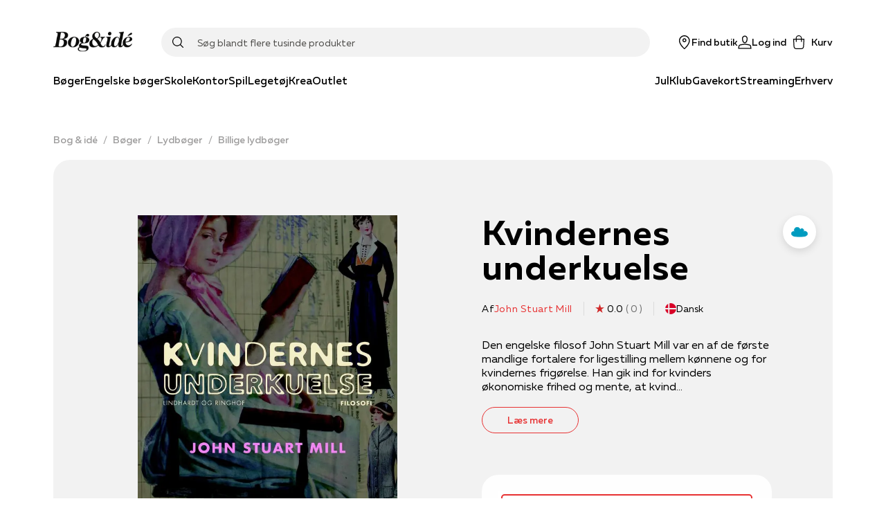

--- FILE ---
content_type: application/javascript; charset=utf-8
request_url: https://www.bog-ide.dk/_next/static/chunks/8028-b8ca080ced3f566d.js
body_size: 21003
content:
"use strict";(self.webpackChunk_N_E=self.webpackChunk_N_E||[]).push([[8028],{23920:function(e,t,r){r.d(t,{l:function(){return S}});var n,o=r(59499),i=r(17674),a=r(4730),l=r(82192),c=r(67294),u=r(1816),d=r(31310),s=r(25585),p=r(63623),g=r(43337),h=r(5783),f=r(25089),m=r(94777),b=r(9430),v=r(33650),y=r(67980),O=r(35944),Z=["autoplay","autoplaySpeed","breakpoints","initialSlide","onCarouselItemClick","onSlideChange","loop","variant","pagination","showPaginationBelow","revealNextSlide","slidesPerView","spaceBetween","navigation","alwaysShowArrowButtons"],x=["data","keyExtractor","template","extraData"];function w(e,t){var r=Object.keys(e);if(Object.getOwnPropertySymbols){var n=Object.getOwnPropertySymbols(e);t&&(n=n.filter((function(t){return Object.getOwnPropertyDescriptor(e,t).enumerable}))),r.push.apply(r,n)}return r}function j(e){for(var t=1;t<arguments.length;t++){var r=null!=arguments[t]?arguments[t]:{};t%2?w(Object(r),!0).forEach((function(t){(0,o.Z)(e,t,r[t])})):Object.getOwnPropertyDescriptors?Object.defineProperties(e,Object.getOwnPropertyDescriptors(r)):w(Object(r)).forEach((function(t){Object.defineProperty(e,t,Object.getOwnPropertyDescriptor(r,t))}))}return e}var S=function(e){var t=e.autoplay,r=void 0!==t&&t,o=e.autoplaySpeed,l=void 0===o?3e3:o,u=e.breakpoints,f=e.initialSlide,m=void 0===f?0:f,v=e.onCarouselItemClick,w=e.onSlideChange,S=e.loop,I=void 0!==S&&S,z=e.variant,E=e.pagination,R=void 0!==E&&E,A=e.showPaginationBelow,W=void 0!==A&&A,M=e.revealNextSlide,X=void 0!==M&&M,G=e.slidesPerView,F=void 0===G?1:G,Y=e.spaceBetween,N=void 0===Y?0:Y,V=e.navigation,U=void 0!==V&&V,_=e.alwaysShowArrowButtons,J=void 0!==_&&_,Q=(0,a.Z)(e,Z),$=Q.data,K=Q.keyExtractor,ee=Q.template,te=Q.extraData,re=(0,a.Z)(Q,x),ne=(0,b.kC)(),oe=ne.breakpoint,ie=ne.listOfBreakpoints,ae=(0,d.u)(),le=(0,p.j)(),ce=(0,c.useState)(!1),ue=ce[0],de=ce[1],se=(0,c.useState)(F),pe=se[0],ge=se[1],he=(0,c.useState)(N),fe=he[0],me=he[1],be=(0,c.useState)({align:"start",containScroll:"trimSnaps",loop:I,slidesToScroll:pe,skipSnaps:!0}),ve=be[0],ye=be[1],Oe=(0,c.useState)(U),Ze=Oe[0],xe=Oe[1],we=(0,c.useState)(!1),je=we[0],Se=we[1],Pe=(0,c.useState)(!1),Ce=Pe[0],ke=Pe[1],Te=(0,c.useState)(!1),Ie=Te[0],Le=Te[1],De=(0,c.useState)(!1),Be=De[0],He=De[1],qe=(0,c.useState)(0),ze=qe[0],Ee=qe[1],Re=(0,c.useState)([]),Ae=Re[0],We=Re[1],Me=(0,s.Z)(j(j({},ve),{},{startIndex:m})),Xe=(0,i.Z)(Me,2),Ge=Xe[0],Fe=Xe[1];(0,c.useEffect)((function(){ye((function(e){return j(j({},e),{},{slidesToScroll:pe,loop:I})}))}),[pe,I,m]);var Ye=(0,c.useCallback)((function(){var e=ie.slice(0,ie.indexOf(oe)).reverse();if(u){var t,r,n,o,i=null!==(t=null!==(r=u[oe])&&void 0!==r?r:e.map((function(e){return u[e]})).filter((function(e){return e})).firstOrDefault())&&void 0!==t?t:{slidesPerView:F,spaceBetween:N};ge(i.slidesPerView),me(null!==(n=i.spaceBetween)&&void 0!==n?n:fe),xe(null!==(o=i.navigation)&&void 0!==o?o:U)}}),[oe,u]),Ne=(0,c.useCallback)((function(){Fe&&(Fe.scrollPrev(),de(!0))}),[Fe]),Ve=(0,c.useCallback)((function(){Fe&&(Fe.scrollNext(),de(!1))}),[Fe]),Ue=(0,c.useCallback)((function(e){return Fe&&Fe.scrollTo(e)}),[Fe]),_e=(0,c.useCallback)((function(e){null!==Fe&&void 0!==Fe&&Fe.clickAllowed()&&v&&v(e)}),[Fe,v]);(0,c.useEffect)((function(){Ye()}),[oe]);var Je=(0,c.useMemo)((function(){return null===$||void 0===$?void 0:$.map((function(e,t){return(0,O.tZ)(T,{onClick:function(){return _e(e)},children:(0,O.tZ)(ee,j(j({},e),te))},K(e,t))}))}),[$,K,Fe]),Qe=(0,c.useCallback)((function(){if(Fe){var e=Fe.selectedScrollSnap();Ee(e),Le(Fe.canScrollPrev()),He(Fe.canScrollNext())}}),[Fe,Ee]),$e=(0,c.useCallback)((function(){if(Fe&&w){var e=Fe.selectedScrollSnap();w(e)}}),[Fe,w]);return(0,c.useEffect)((function(){if(Fe)return Fe.reInit(ve),Qe(),We(Fe.scrollSnapList()),Fe.on("select",Qe),Fe.on("settle",(function(){ke(!1),$e()})),Fe.on("scroll",(function(){n||(ke(!0),n=setTimeout((function(){return n=void 0}),200))})),function(){Fe&&(Qe(),$e(),Fe.off("select",Qe),Fe.off("settle",$e))}}),[ve,Je,Fe,We,Qe,$e]),(0,g.Z)((function(){ue&&null!==Fe&&void 0!==Fe&&Fe.canScrollPrev()?null===Fe||void 0===Fe||Fe.scrollPrev():!ue||null!==Fe&&void 0!==Fe&&Fe.canScrollPrev()?!ue&&null!==Fe&&void 0!==Fe&&Fe.canScrollNext()?null===Fe||void 0===Fe||Fe.scrollNext():ue||null!==Fe&&void 0!==Fe&&Fe.canScrollNext()||(de(!0),null===Fe||void 0===Fe||Fe.scrollPrev()):(de(!1),null===Fe||void 0===Fe||Fe.scrollNext())}),r?l:null),(0,O.BX)(P,{revealNextSlide:X,scrollbarWidth:le,children:[(0,O.BX)(C,j(j({ref:Ge},re),{},{revealNextSlide:X,onMouseEnter:function(){return Se(!0)},onMouseLeave:function(){return Se(!1)},children:[(0,O.tZ)(k,{slidesPerView:pe,spaceBetween:fe,revealNextSlide:X,children:Je}),Ze?(0,O.BX)(O.HY,{children:[(0,O.tZ)(L,{variant:z,hidden:!J&&!je||Ce,disabled:!Ie,onClick:Ne,"aria-label":"previous",children:(0,O.tZ)(y.l,{svg:"chevronLeft",color:ae.colors.white,size:"md"})}),(0,O.tZ)(D,{variant:z,hidden:!J&&!je||Ce,disabled:!Be,onClick:Ve,"aria-label":"next",children:(0,O.tZ)(y.l,{svg:"chevronRight",color:ae.colors.white,size:"md"})})]}):(0,O.tZ)(O.HY,{}),R&&!W&&Ae.length>1?(0,O.tZ)(B,{children:Ae.map((function(e,t){return(0,O.tZ)(q,{selected:t===ze,onClick:function(){return Ue(t)},"aria-label":"go to page ".concat(t)},(0,h.Jy)({scrollSnap:e,idx:t}))}))}):(0,O.tZ)(O.HY,{})]})),R&&W&&Ae.length>1&&(0,O.tZ)(H,{children:Ae.map((function(e,t){return(0,O.tZ)(q,{selected:t===ze,onClick:function(){return Ue(t)},"aria-label":"go to page ".concat(t)},(0,h.Jy)({scrollSnap:e,idx:t}))}))})]})},P=(0,l.Z)("div",{target:"e1lj6ojt9",label:"EmblaWrapper"})((function(e){var t=e.revealNextSlide,r=e.theme,n=e.scrollbarWidth;return j(j({},t?(0,m.merge)((0,v.fU)(r,"both",n),(0,v.Qf)(r,"paddingLeft",n),(0,v.Qf)(r,"paddingRight",n)):{}),{},{overflow:"hidden",position:"relative"})}),""),C=(0,l.Z)("div",{target:"e1lj6ojt8",label:"Embla"})((function(e){var t=e.revealNextSlide;return(0,o.Z)({position:"relative",overflow:t?"visible":"initial"},(0,m.mq)("frame"),{overflow:"hidden"})}),""),k=(0,l.Z)("div",{target:"e1lj6ojt7",label:"EmblaContainer"})((function(e){var t=e.slidesPerView,r=e.spaceBetween,n=e.revealNextSlide;return(0,o.Z)({display:"grid",gridAutoFlow:"column",gridAutoColumns:"calc(((100% - (".concat(r,"px * ").concat(t>1?t-1:t,")) / ").concat(t,") * ").concat(n?.9:1,")"),columnGap:"".concat(r,"px")},(0,m.mq)("frame"),{gridAutoColumns:"calc((100% - (".concat(r,"px * ").concat(t>1?t-1:t,")) / ").concat(t,")")})}),""),T=(0,l.Z)("div",{target:"e1lj6ojt6",label:"EmblaSlide"})({name:"bjn8wh",styles:"position:relative"}),I=(0,l.Z)("button",{target:"e1lj6ojt5",label:"EmblaButton"})((function(e){var t=e.disabled,r=e.hidden;return{position:"absolute",top:"50%",backgroundColor:e.theme.colors.black,borderRadius:"50%",height:"45px",width:"45px",transition:"opacity 200ms ease",borderStyle:"none",opacity:r?0:1,display:t?"none":"flex",justifyContent:"center",alignItems:"center",cursor:"pointer",overflow:"visible"}}),(0,u.db)("variant",{product:function(e){var t,r=e.theme;return t={},(0,o.Z)(t,(0,m.mq)("md"),{top:"calc(((".concat(r.space[9]," * 2) + 213px) / 2)")}),(0,o.Z)(t,"top","calc(213px / 2)"),t}}),""),L=(0,l.Z)(I,{target:"e1lj6ojt4",label:"EmblaButtonPrevious"})({name:"foaz83",styles:"left:22px;transform:translateY(-50%)"}),D=(0,l.Z)(I,{target:"e1lj6ojt3",label:"EmblaButtonNext"})({name:"11lqfco",styles:"right:22px;transform:translateY(-50%)"}),B=(0,l.Z)(f.kC,{target:"e1lj6ojt2",label:"EmblaPagination"})({name:"iak1n6",styles:"position:absolute;left:50%;bottom:2rem;transform:translateX(-50%);justify-content:center"}),H=(0,l.Z)(f.kC,{target:"e1lj6ojt1",label:"EmblaPaginationBelow"})((function(e){return{justifyContent:"center",paddingTop:e.theme.space[6]}}),""),q=(0,l.Z)("button",{target:"e1lj6ojt0",label:"EmblaPaginationBullet"})((function(e){var t=e.theme,r=e.selected;return{display:"block",fontSize:0,width:"12px",height:"12px",border:"1px solid ".concat(t.colors.black),borderRadius:"50%",margin:"0 4px",padding:"0px",cursor:"pointer",backgroundColor:r?t.colors.black:"rgba(0,0,0,0)"}}),"")},17828:function(e,t,r){r.d(t,{r:function(){return l}});var n=r(67294),o=r(5152),i=r(35944),a=function(e){return(0,i.tZ)(n.Fragment,{children:e.children})},l=(0,o.default)((function(){return Promise.resolve(a)}),{ssr:!1})},59571:function(e,t,r){r.d(t,{A:function(){return l}});var n=r(59499),o=r(82192),i=(r(67294),r(94777)),a=r(35944),l=function(e){var t=e.divider,r=void 0!==t&&t;return(0,a.tZ)(c,{divider:r,children:r&&(0,a.tZ)(u,{})})},c=(0,o.Z)("div",{target:"etf3ugh1",label:"Spacer"})((function(e){var t=e.divider;return(0,n.Z)({position:"relative",width:"100%",padding:t?"10px":"20px"},(0,i.mq)("md"),{padding:t?"25px":"35px"})}),""),u=(0,o.Z)("div",{target:"etf3ugh0",label:"Divider"})((function(e){return{position:"absolute",left:0,right:0,height:"1px",background:e.theme.colors.borderColor,top:"50%",transform:"translateY(-50%)"}}),"")},82410:function(e,t,r){r.d(t,{t:function(){return x}});var n=r(82192),o=r(67294),i=(0,r(5152).default)((function(){return r.e(2768).then(r.bind(r,52768))}),{ssr:!1,loadableGenerated:{webpack:function(){return[52768]}}}),a=r(59499),l=r(38443),c=r(29045),u=r(67980),d=r(52187),s=r(33650),p=r(35944);function g(e,t){var r=Object.keys(e);if(Object.getOwnPropertySymbols){var n=Object.getOwnPropertySymbols(e);t&&(n=n.filter((function(t){return Object.getOwnPropertyDescriptor(e,t).enumerable}))),r.push.apply(r,n)}return r}var h=(0,o.memo)((function(e){var t=e.thumbnail,r=e.onClick,n=e.showIcon,o=void 0===n||n,i=e.title;return(0,p.tZ)(p.HY,{children:!!t&&(0,p.tZ)(f,{children:(0,p.BX)(b,{variant:"custom",type:"button",onClick:r,"aria-label":"Afspil video",children:[(0,p.tZ)(m,{src:t,alt:"Youtube thumbnail"}),o&&!i&&(0,p.tZ)(v,{svg:"youtube"}),i&&(0,p.BX)(y,{children:[o&&(0,p.tZ)(Z,{svg:"youtube"}),(0,p.tZ)(O,{children:i})]})]})})})})),f=(0,n.Z)("div",{target:"epn66e06",label:"StyledVideoCurtain"})({position:"absolute",top:0,left:0,right:0,bottom:0,zIndex:3,background:(0,l.m4)(0,0,0,.2)},""),m=(0,n.Z)("img",{target:"epn66e05",label:"Thumbnail"})({name:"11it032",styles:"height:auto;width:100%"}),b=(0,n.Z)(c.z,{target:"epn66e04",label:"VideoCurtainButton"})((function(e){var t=e.theme;return{height:"100%",width:"100%",border:"none",":hover":(0,a.Z)({},"".concat(v),{color:t.colors.primaryTheme})}}),""),v=(0,n.Z)(u.l,{target:"epn66e03",label:"VideoCurtainIcon"})({name:"4dxtwp",styles:"position:absolute;top:0;left:0;right:0;bottom:0;margin:auto;height:48px;width:68px"}),y=(0,n.Z)("div",{target:"epn66e02",label:"VideoCurtainContainer"})({name:"1aaxmjx",styles:"position:absolute;left:24px;bottom:32px;margin:auto;display:flex;align-items:center;gap:24px"}),O=(0,n.Z)(d.x,{target:"epn66e01",label:"VideoCurtainTitle"})((function(e){var t=e.theme;return function(e){for(var t=1;t<arguments.length;t++){var r=null!=arguments[t]?arguments[t]:{};t%2?g(Object(r),!0).forEach((function(t){(0,a.Z)(e,t,r[t])})):Object.getOwnPropertyDescriptors?Object.defineProperties(e,Object.getOwnPropertyDescriptors(r)):g(Object(r)).forEach((function(t){Object.defineProperty(e,t,Object.getOwnPropertyDescriptor(r,t))}))}return e}({color:t.colors.white,fontWeight:t.fontWeights.bold,fontSize:"20px"},s.rs)}),""),Z=(0,n.Z)(u.l,{target:"epn66e00",label:"VideoCurtainTitleIcon"})((function(e){return{height:"48px",width:"68px",color:e.theme.colors.primaryTheme}}),""),x=(0,o.memo)((function(e){var t=e.autoplay,r=void 0===t||t,n=e.muted,a=void 0!==n&&n,l=e.loop,c=void 0!==l&&l,u=e.playInline,d=void 0===u||u,s=e.onReady,g=e.youtubeId,f=e.thumbnailUrl,m=e.thumbnailTitle,b=(0,o.useState)(a)[0],v=(0,o.useState)(!1),y=v[0],O=v[1],Z=(0,o.useState)(!1),x=Z[0],j=Z[1],S=(0,o.useRef)(null);c=c||r,d=r||d;return(0,p.BX)(w,{isReady:x,children:[g&&x&&(0,p.tZ)(i,{autoPlay:r,muted:b,loop:c,playInline:d,ref:S,youtubeVideoId:g,onReady:s}),!y&&(0,p.tZ)(h,{onClick:function(){j(!0),O(!0)},showIcon:!x,thumbnail:f||(g?"https://img.youtube.com/vi/".concat(g,"/maxresdefault.jpg"):void 0),title:m})]})})),w=(0,n.Z)("div",{target:"emjoso30",label:"StyledVideoContainer"})((function(e){var t=e.theme,r=e.isReady;return{paddingTop:"56.25%",position:"relative",backgroundColor:t.colors.white,width:"100%",height:"100%","&:after":{content:'""',position:"absolute",top:0,left:0,right:0,bottom:0,backgroundColor:t.colors.black,zIndex:-2,visibility:r?"hidden":"initial"},"& iframe":{position:"absolute",top:0,left:0,right:0,bottom:0,height:"100%",width:"100%",border:0,outline:"none",backgroundColor:"transparent",zIndex:1}}}),"")},21874:function(e,t,r){r.d(t,{q:function(){return s}});var n=r(59499),o=r(4730),i=r(82192),a=(r(67294),r(52187)),l=r(35944),c=["as","topSpot"];function u(e,t){var r=Object.keys(e);if(Object.getOwnPropertySymbols){var n=Object.getOwnPropertySymbols(e);t&&(n=n.filter((function(t){return Object.getOwnPropertyDescriptor(e,t).enumerable}))),r.push.apply(r,n)}return r}function d(e){for(var t=1;t<arguments.length;t++){var r=null!=arguments[t]?arguments[t]:{};t%2?u(Object(r),!0).forEach((function(t){(0,n.Z)(e,t,r[t])})):Object.getOwnPropertyDescriptors?Object.defineProperties(e,Object.getOwnPropertyDescriptors(r)):u(Object(r)).forEach((function(t){Object.defineProperty(e,t,Object.getOwnPropertyDescriptor(r,t))}))}return e}var s=function(e){var t=e.as,r=e.topSpot,n=(0,o.Z)(e,c);return(0,l.tZ)(p,d(d({},n),{},{as:r?"h1":"h1"!==t&&null!==t&&void 0!==t?t:"h2"}))},p=(0,i.Z)(a.x,{target:"ex8kfrm0",label:"SpotHeadingText"})({name:"0",styles:""})},58893:function(e,t,r){r.d(t,{z:function(){return y}});var n=r(59499),o=r(4730),i=r(82192),a=(r(67294),r(31310)),l=r(25089),c=r(52187),u=r(24852),d=r(21874),s=r(75236),p=r(59571),g=r(65841),h=r(35944),f=["children","heading","subHeading","textColor","topSpot"];function m(e,t){var r=Object.keys(e);if(Object.getOwnPropertySymbols){var n=Object.getOwnPropertySymbols(e);t&&(n=n.filter((function(t){return Object.getOwnPropertyDescriptor(e,t).enumerable}))),r.push.apply(r,n)}return r}function b(e){for(var t=1;t<arguments.length;t++){var r=null!=arguments[t]?arguments[t]:{};t%2?m(Object(r),!0).forEach((function(t){(0,n.Z)(e,t,r[t])})):Object.getOwnPropertyDescriptors?Object.defineProperties(e,Object.getOwnPropertyDescriptors(r)):m(Object(r)).forEach((function(t){Object.defineProperty(e,t,Object.getOwnPropertyDescriptor(r,t))}))}return e}var v={name:"124cotw-SpotLayoutWithHeading",styles:"padding:0;label:SpotLayoutWithHeading;"},y=function(e){var t=e.children,r=e.heading,n=e.subHeading,i=e.textColor,l=e.topSpot,c=(0,o.Z)(e,f),u=(0,a.u)();return(0,h.BX)(O,b(b({},c),{},{children:[(0,h.tZ)(Z,{column:!0,alignItems:"center",children:null!==r&&void 0!==r&&r.trim()||null!==n&&void 0!==n&&n.trim()||t?(0,h.BX)(h.HY,{children:[!!r&&(0,h.tZ)(d.q,{variant:"display3",color:(0,s.L)(u,i),topSpot:l,noSpacing:!0,center:!0,children:r}),!!n&&(0,h.tZ)(w,{variant:"bodyLarge",color:(0,s.L)(u,i),children:(0,h.tZ)(g.H,{text:n,textColor:(0,s.L)(u,i),css:v})})]}):(0,h.tZ)(p.A,{divider:!0})}),(0,h.tZ)(x,{children:t})]}))},O=(0,i.Z)(u.n,{target:"e1claksy3",label:"SpotLayoutWithHeadingContainer"})({name:"0",styles:""}),Z=(0,i.Z)(l.kC,{target:"e1claksy2",label:"SpotHeadingContainer"})((function(e){return{marginTop:e.theme.space[8]}}),""),x=(0,i.Z)("div",{target:"e1claksy1",label:"SpotLayoutContainer"})((function(e){return{marginTop:e.theme.space[8],display:"inherit"}}),""),w=(0,i.Z)(c.x,{target:"e1claksy0",label:"SpotLayoutText"})((function(e){return{marginTop:e.theme.space[3],opacity:.6,textAlign:"center"}}),"")},24852:function(e,t,r){r.d(t,{n:function(){return m}});var n=r(59499),o=r(4730),i=r(82192),a=r(67294),l=r(18638),c=r(18803),u=r(1816),d=r(94777),s=r(9430),p=r(35944),g=["eagerLoad"];function h(e,t){var r=Object.keys(e);if(Object.getOwnPropertySymbols){var n=Object.getOwnPropertySymbols(e);t&&(n=n.filter((function(t){return Object.getOwnPropertyDescriptor(e,t).enumerable}))),r.push.apply(r,n)}return r}function f(e){for(var t=1;t<arguments.length;t++){var r=null!=arguments[t]?arguments[t]:{};t%2?h(Object(r),!0).forEach((function(t){(0,n.Z)(e,t,r[t])})):Object.getOwnPropertyDescriptors?Object.defineProperties(e,Object.getOwnPropertyDescriptors(r)):h(Object(r)).forEach((function(t){Object.defineProperty(e,t,Object.getOwnPropertyDescriptor(r,t))}))}return e}var m=function(e){var t=e.eagerLoad,r=(0,o.Z)(e,g),n=(0,a.useState)(!1),i=n[0],c=n[1],u=(0,a.useRef)(null),d=(0,s.S1)(u,{threshold:.25}),h=(0,l._)();return(0,a.useEffect)((function(){null!==d&&void 0!==d&&d.isIntersecting&&!i&&(c(!0),h.start("visible"))}),[null===d||void 0===d?void 0:d.isIntersecting]),(0,p.tZ)(b,f(f({},r),{},{ref:u,animate:h,initial:t?"visible":"hidden",variants:{visible:{opacity:1,translateY:"0px"},hidden:{opacity:0,translateY:"20px"}},hasIntersected:!!t||i}))},b=(0,i.Z)(c.E.section,{target:"eqrravj0",label:"SpotLayoutSection"})((function(e){var t,r=e.backgroundColor,o=e.visibilityClass,i=e.ignoreVisibilityClass;return t={backgroundColor:r,gridColumn:"span 12",minWidth:0,":last-child":{marginBottom:e.theme.space[7]}},(0,n.Z)(t,(0,d.mq)(0,"md"),f({},i||null!==o&&void 0!==o&&o.includes("phone")?{}:{display:"none"})),(0,n.Z)(t,(0,d.mq)("md","lg"),f({},i||null!==o&&void 0!==o&&o.includes("tablet")?{}:{display:"none"})),(0,n.Z)(t,(0,d.mq)("lg"),f({},i||null!==o&&void 0!==o&&o.includes("desktop")?{}:{display:"none"})),t}),(0,u.db)("height",{short:function(e){return{gridRow:"span 1",height:e.theme.spots.spotHeightShort}},average:function(e){return{gridRow:"span 2",height:e.theme.spots.spotHeightAverage}},tall:function(e){return{gridRow:"span 3",height:e.theme.spots.spotHeightTall}}}),(0,u.db)("width",{small:(0,n.Z)({},(0,d.mq)("md"),{gridColumn:"span 3"}),medium:(0,n.Z)({},(0,d.mq)("md"),{gridColumn:"span 4"}),large:(0,n.Z)({},(0,d.mq)("md"),{gridColumn:"span 6"})}),(0,u.fq)("mobileHeight",(function(e){var t=e.mobileHeight;return(0,n.Z)({},(0,d.mq)(0,"md"),{height:t})})),(0,u.fq)({hasIntersected:!1},{" .lazy-bg-img":{backgroundImage:"none"}}),"")},3054:function(e,t,r){r.d(t,{B:function(){return d}});var n=r(82192),o=(r(67294),r(31310)),i=r(75236),a=function(e){switch(e){case"--facebook":return"btnSocialFacebook";case"--instagram":return"btnSocialInstagram";case"--newsletter":case"--contact":return"btnSocialNewsletter";case"--pinterest":return"btnSocialPinterest";case"--club":return"btnSocialClub";default:return"fail"}},l=r(67980),c=r(6134),u=r(35944),d=function(e){var t,r,n=e.socialLink,d=e.textColor,g=(0,o.u)();return(0,u.tZ)(u.HY,{children:n&&(0,u.tZ)(c.l,{hideLink:!0,href:null===(t=n.link)||void 0===t?void 0:t.url,target:null===(r=n.link)||void 0===r?void 0:r.target,children:(0,u.BX)(s,{children:[(0,u.tZ)(p,{color:(0,i.L)(g,d)}),(0,u.tZ)(l.l,{svg:a(n.iconClass),color:(0,i.L)(g,d),size:30}),(0,u.tZ)(p,{color:(0,i.L)(g,d)})]})})})},s=(0,n.Z)("div",{target:"e1vd9og51",label:"Container"})((function(e){return{display:"grid",placeItems:"center",columnGap:e.theme.sizes.siteGutter,gridTemplateColumns:"1fr auto 1fr"}}),""),p=(0,n.Z)("div",{target:"e1vd9og50",label:"Divider"})((function(e){return{width:"70px",height:"1px",borderTop:"1px solid",borderColor:e.color}}),"")},55566:function(e,t,r){r.d(t,{c:function(){return f}});var n=r(59499),o=r(82192),i=r(67294),a=r(23920),l=r(98754),c=r(5783),u=r(69238),d=r(58893),s=r(9430),p=r(35944);function g(e,t){var r=Object.keys(e);if(Object.getOwnPropertySymbols){var n=Object.getOwnPropertySymbols(e);t&&(n=n.filter((function(t){return Object.getOwnPropertyDescriptor(e,t).enumerable}))),r.push.apply(r,n)}return r}function h(e){for(var t=1;t<arguments.length;t++){var r=null!=arguments[t]?arguments[t]:{};t%2?g(Object(r),!0).forEach((function(t){(0,n.Z)(e,t,r[t])})):Object.getOwnPropertyDescriptors?Object.defineProperties(e,Object.getOwnPropertyDescriptors(r)):g(Object(r)).forEach((function(t){Object.defineProperty(e,t,Object.getOwnPropertyDescriptor(r,t))}))}return e}var f=function(e){var t,r=(0,s.qN)().productCarouselClicked,n=(0,i.useCallback)((function(t){var n,o,i,a;null!==(n=e.trackingInfo)&&void 0!==n&&n.feedType&&(r(t,null===(o=e.trackingInfo)||void 0===o?void 0:o.feedType),(0,u.Vb)(null===(i=e.trackingInfo)||void 0===i?void 0:i.feedType,(null===(a=e.trackingInfo)||void 0===a?void 0:a.recommendationHeader)||"",t))}),[r,e.trackingInfo]);return null!==(t=e.products)&&void 0!==t&&t.length?(0,p.tZ)(m,h(h({},e),{},{heading:e.heading,subHeading:e.subHeading,children:(0,p.tZ)(a.l,{slidesPerView:2,spaceBetween:10,data:e.products,extraData:e.eagerLoad,keyExtractor:c.Jy,revealNextSlide:!0,breakpoints:{md:{slidesPerView:3,spaceBetween:10,navigation:!0},frame:{slidesPerView:4,spaceBetween:10,navigation:!0},lg:{slidesPerView:5,spaceBetween:20,navigation:!0}},template:l.I,variant:"product",onCarouselItemClick:e.trackingInfo?function(e){return n(e)}:void 0,alwaysShowArrowButtons:!0})})):(0,p.tZ)(p.HY,{})},m=(0,o.Z)(d.z,{target:"e4x7wkd0",label:"ProductCarouselSpotWrapper"})((function(e){return{marginBottom:e.theme.space[10],minWidth:0}}),"")},88028:function(e,t,r){r.d(t,{i:function(){return nn}});var n=r(59499),o=r(82192),i=r(67294),a=r(58893),l=r(35944);function c(e,t){var r=Object.keys(e);if(Object.getOwnPropertySymbols){var n=Object.getOwnPropertySymbols(e);t&&(n=n.filter((function(t){return Object.getOwnPropertyDescriptor(e,t).enumerable}))),r.push.apply(r,n)}return r}function u(e){for(var t=1;t<arguments.length;t++){var r=null!=arguments[t]?arguments[t]:{};t%2?c(Object(r),!0).forEach((function(t){(0,n.Z)(e,t,r[t])})):Object.getOwnPropertyDescriptors?Object.defineProperties(e,Object.getOwnPropertyDescriptors(r)):c(Object(r)).forEach((function(t){Object.defineProperty(e,t,Object.getOwnPropertyDescriptor(r,t))}))}return e}var d=function(e){return(0,l.tZ)(a.z,u(u({},e),{},{heading:e.text,subHeading:e.subText}))},s=r(31310),p=r(1816),g=r(75236),h=r(24852),f=r(94777),m=r(4730),b=r(52187),v=["as","topSpot"];function y(e,t){var r=Object.keys(e);if(Object.getOwnPropertySymbols){var n=Object.getOwnPropertySymbols(e);t&&(n=n.filter((function(t){return Object.getOwnPropertyDescriptor(e,t).enumerable}))),r.push.apply(r,n)}return r}function O(e){for(var t=1;t<arguments.length;t++){var r=null!=arguments[t]?arguments[t]:{};t%2?y(Object(r),!0).forEach((function(t){(0,n.Z)(e,t,r[t])})):Object.getOwnPropertyDescriptors?Object.defineProperties(e,Object.getOwnPropertyDescriptors(r)):y(Object(r)).forEach((function(t){Object.defineProperty(e,t,Object.getOwnPropertyDescriptor(r,t))}))}return e}var Z=function(e){var t=e.as,r=e.topSpot,n=(0,m.Z)(e,v);return(0,l.tZ)(x,O(O({},n),{},{as:r?"h1":"h1"!==t&&null!==t&&void 0!==t?t:"h2",width:n.width}))},x=(0,o.Z)(b.x,{target:"efko3ko0",label:"TextSpotHeadingText"})((function(e){return{marginBottom:e.theme.space[2]}}),(0,p.db)("width",{small:function(e){var t=e.theme;return O(O({},t.mixins.useTextStyle("display3")),{},(0,n.Z)({},(0,f.mq)("md"),O(O({},t.mixins.useTextStyle("display5")),{},{fontSize:t.fontSizes.md,lineHeight:t.lineHeights.base})))},medium:function(e){var t=e.theme;return O(O({},t.mixins.useTextStyle("display2")),{},(0,n.Z)({},(0,f.mq)("md"),O({},t.mixins.useTextStyle("display5"))))},large:function(e){var t,r=e.theme;return O(O({},r.mixins.useTextStyle("display4")),{},(t={},(0,n.Z)(t,(0,f.mq)("sm"),O({},r.mixins.useTextStyle("display3"))),(0,n.Z)(t,(0,f.mq)("md"),O({},r.mixins.useTextStyle("display4"))),(0,n.Z)(t,(0,f.mq)("lg"),O({},r.mixins.useTextStyle("display2"))),t))},default:function(e){var t,r=e.theme;return O(O({},r.mixins.useTextStyle("display5")),{},(t={},(0,n.Z)(t,(0,f.mq)("md"),O({},r.mixins.useTextStyle("display4"))),(0,n.Z)(t,(0,f.mq)("lg"),O({},r.mixins.useTextStyle("display2"))),t))}}),""),w=r(65841),j=r(59571);function S(e,t){var r=Object.keys(e);if(Object.getOwnPropertySymbols){var n=Object.getOwnPropertySymbols(e);t&&(n=n.filter((function(t){return Object.getOwnPropertyDescriptor(e,t).enumerable}))),r.push.apply(r,n)}return r}function P(e){for(var t=1;t<arguments.length;t++){var r=null!=arguments[t]?arguments[t]:{};t%2?S(Object(r),!0).forEach((function(t){(0,n.Z)(e,t,r[t])})):Object.getOwnPropertyDescriptors?Object.defineProperties(e,Object.getOwnPropertyDescriptors(r)):S(Object(r)).forEach((function(t){Object.defineProperty(e,t,Object.getOwnPropertyDescriptor(r,t))}))}return e}var C=function(e){var t=(0,s.u)();return(0,l.tZ)(k,P(P({},e),{},{backgroundColor:e.backgroundColor?(0,g.L)(t,e.backgroundColor):void 0,children:e.heading||e.body?(0,l.BX)(l.HY,{children:[!!e.heading&&(0,l.tZ)(Z,{width:e.width,bottomMargin:"2",color:e.textColor?(0,g.L)(t,e.textColor):void 0,center:!0,children:e.heading}),(0,l.tZ)(T,{text:e.body,width:e.width,columnCount:e.columnCount,extraPadding:e.extraPadding,textColor:e.textColor?(0,g.L)(t,e.textColor):void 0})]}):(0,l.tZ)(j.A,{})}))},k=(0,o.Z)(h.n,{target:"e1c9l80e1",label:"TextSpotLayout"})((function(e){var t=e.theme.space;return(0,n.Z)({padding:"".concat(t[5]," ").concat(t[6]),display:"flex",flexDirection:"column",justifyContent:"center",minHeight:"70px"},(0,f.mq)(0,"md"),{minHeight:"40px"})}),""),T=(0,o.Z)(w.H,{target:"e1c9l80e0",label:"TextSpotRichText"})((0,n.Z)({whiteSpace:"normal",overflow:"hidden",lineHeight:1.2},(0,f.mq)(0,"md"),{padding:"1.25rem"}),(0,p.fq)({width:"full"},{maxWidth:"none"}),(0,p.db)("width",{small:function(e){var t=e.theme.mixins;return(0,n.Z)({},(0,f.mq)("md"),P({},t.useTextStyle("body")))},medium:function(e){var t,r=e.theme,o=r.fontSizes,i=r.mixins;return t={fontSize:o.xs},(0,n.Z)(t,(0,f.mq)("sm"),{fontSize:o.sm}),(0,n.Z)(t,(0,f.mq)("md"),{fontSize:o.xxs}),(0,n.Z)(t,(0,f.mq)("ml"),{fontSize:o.xs}),(0,n.Z)(t,(0,f.mq)("lg"),P({},i.useTextStyle("body"))),t},large:function(e){var t=e.theme.mixins;return(0,n.Z)({},(0,f.mq)("md"),P({},t.useTextStyle("body")))},default:function(e){var t=e.theme.mixins;return(0,n.Z)({},(0,f.mq)("md"),P({},t.useTextStyle("body")))}}),""),I=r(55566),L=r(9430),D=r(94393),B=r(61268),H=r(23546),q=r(90130),z=r(25089);var E=function(e){var t,r=e.recommendationHeader,n=e.recommendationSubHeader,o=e.recommendationServiceRequest,a=(0,B.Kc)().basket,c=(0,i.useState)(),u=c[0],d=c[1],s=(0,B.W4)().raptorId;(0,i.useEffect)((function(){if(s&&!u){var e=(0,q.ej)((0,f.getRaptorCookieId)());e&&d(e)}}),[s]);var p=(0,L.dH)(f.API_URL+"/scom/api/raptor/".concat(o.raptorFeedType,"/").concat(o.minimumNumberOfProducts,"/").concat(o.maximumNumberOfProducts).concat(o.parameters?"?"+Object.keys(o.parameters).map((function(e){var t;return"parameters.".concat(e,"=").concat(e===H.Oj.ProductId&&o.raptorFeedType===H.Yi?null===a||void 0===a||null===(t=a.lines)||void 0===t?void 0:t.map((function(e){var t;return null===(t=e.product)||void 0===t?void 0:t.itemNumber})).join(","):e===H.Oj.UserId&&u?u:o.parameters[e])})).join("&"):"")),g=p.data,m=p.isLoading;return(0,l.BX)(h.n,{ignoreVisibilityClass:!0,eagerLoad:e.eagerLoad,children:[m&&(0,l.tZ)(R,{alignItems:"center",children:(0,l.tZ)(D.g,{})}),!m&&!(null===g||void 0===g||null===(t=g.variants)||void 0===t||!t.length)&&(!o.minimumNumberOfProducts||o.minimumNumberOfProducts<=g.variants.length)&&(0,l.tZ)(I.c,{ignoreVisibilityClass:!0,heading:r,subHeading:n,products:null===g||void 0===g?void 0:g.variants,trackingInfo:{feedType:(null===g||void 0===g?void 0:g.feedType)===(null===o||void 0===o?void 0:o.raptorFeedType)?null===g||void 0===g?void 0:g.feedType:void 0,recommendationHeader:r}})]})},R=(0,o.Z)(z.kC,{target:"e1mc9lsj0",label:"LoadingContainer"})({name:"1yltr3x",styles:"min-height:32rem"}),A=function(e){var t=e.recommendationHeader,r=e.recommendationSubHeader,n=e.variants,o=e.feedType,i=e.eagerLoad;return(0,l.tZ)(h.n,{ignoreVisibilityClass:!0,eagerLoad:i,children:!(null===n||void 0===n||!n.length)&&(0,l.tZ)(I.c,{eagerLoad:i,ignoreVisibilityClass:!0,heading:t,subHeading:r,products:n,trackingInfo:{feedType:o,recommendationHeader:t}})})},W=r(82410);function M(e,t){var r=Object.keys(e);if(Object.getOwnPropertySymbols){var n=Object.getOwnPropertySymbols(e);t&&(n=n.filter((function(t){return Object.getOwnPropertyDescriptor(e,t).enumerable}))),r.push.apply(r,n)}return r}function X(e){for(var t=1;t<arguments.length;t++){var r=null!=arguments[t]?arguments[t]:{};t%2?M(Object(r),!0).forEach((function(t){(0,n.Z)(e,t,r[t])})):Object.getOwnPropertyDescriptors?Object.defineProperties(e,Object.getOwnPropertyDescriptors(r)):M(Object(r)).forEach((function(t){Object.defineProperty(e,t,Object.getOwnPropertyDescriptor(r,t))}))}return e}var G=function(e){var t=e.width,r=e.youtubeId,n=e.thumbnail;return(0,l.tZ)(h.n,X(X({},e),{},{height:"auto",width:t,children:!!r&&(0,l.tZ)(W.t,{youtubeId:r,thumbnailUrl:(null===n||void 0===n?void 0:n.url)&&"".concat(f.IMAGE_URL).concat(null===n||void 0===n?void 0:n.url)})}))},F=r(6134),Y=["children","hideLink","contentMargin"];function N(e,t){var r=Object.keys(e);if(Object.getOwnPropertySymbols){var n=Object.getOwnPropertySymbols(e);t&&(n=n.filter((function(t){return Object.getOwnPropertyDescriptor(e,t).enumerable}))),r.push.apply(r,n)}return r}function V(e){for(var t=1;t<arguments.length;t++){var r=null!=arguments[t]?arguments[t]:{};t%2?N(Object(r),!0).forEach((function(t){(0,n.Z)(e,t,r[t])})):Object.getOwnPropertyDescriptors?Object.defineProperties(e,Object.getOwnPropertyDescriptors(r)):N(Object(r)).forEach((function(t){Object.defineProperty(e,t,Object.getOwnPropertyDescriptor(r,t))}))}return e}var U=function(e){var t,r,n=e.children,o=e.hideLink,i=e.contentMargin,a=(0,m.Z)(e,Y);return(0,l.tZ)(h.n,V(V({},a),{},{children:(0,l.tZ)(F.l,{hideLink:o||!a.link,href:null===(t=a.link)||void 0===t?void 0:t.url,target:null===(r=a.link)||void 0===r?void 0:r.target,children:(0,l.tZ)(Q,V(V({},a),{},{className:"lazy-bg-img",children:(0,l.tZ)(_,V(V({column:!0,alignItems:"center",justifyContent:"center",contentMargin:i},a),{},{children:n}))}))})}))},_=(0,o.Z)(z.kC,{target:"e1gkl6tx1",label:"SpotContent"})((0,p.db)("width",{small:function(e){var t,r=e.theme.space;return t={paddingLeft:r[8],paddingRight:r[8]},(0,n.Z)(t,(0,f.mq)("md"),{paddingLeft:r[6],paddingRight:r[6]}),(0,n.Z)(t,(0,f.mq)("ml"),{paddingLeft:r[6],paddingRight:r[6]}),t},medium:function(e){var t,r=e.theme.space;return t={paddingLeft:r[8],paddingRight:r[8]},(0,n.Z)(t,(0,f.mq)("sm"),{paddingLeft:r[10],paddingRight:r[10]}),(0,n.Z)(t,(0,f.mq)("md"),{paddingLeft:r[4],paddingRight:r[4]}),(0,n.Z)(t,(0,f.mq)("ml"),{paddingLeft:r[6],paddingRight:r[6]}),t},large:function(e){var t,r=e.theme.space;return t={paddingLeft:r[9],paddingRight:r[9]},(0,n.Z)(t,(0,f.mq)(600),{paddingLeft:r[12],paddingRight:r[12]}),(0,n.Z)(t,(0,f.mq)("md"),{paddingLeft:r[6],paddingRight:r[6]}),(0,n.Z)(t,(0,f.mq)("ml"),{paddingLeft:r[10],paddingRight:r[10]}),t},default:function(e){var t,r=e.theme.space;return t={paddingLeft:r[8],paddingRight:r[8]},(0,n.Z)(t,(0,f.mq)("md"),{paddingLeft:r[10],paddingRight:r[10]}),(0,n.Z)(t,(0,f.mq)("ml"),{paddingLeft:r[12],paddingRight:r[12]}),t}}),(0,p.Zn)("contentMargin",(function(e){return{padding:e.theme.spots.spotContentPadding}})),""),J=function(e){var t;return(0,f.getUrlWithHeightWidth)((0,f.imageUrl)(null!==(t=null===e||void 0===e?void 0:e.url)&&void 0!==t?t:""),"max",void 0,void 0,function(e,t){switch(e){case"auto":return;case"average":return parseInt(t.spots.spotHeightAverage)*parseInt(t.fontSizes.default);case"short":return parseInt(t.spots.spotHeightShort)*parseInt(t.fontSizes.default);case"tall":return parseInt(t.spots.spotHeightTall)*parseInt(t.fontSizes.default)}}(e.height,e.theme))},Q=(0,o.Z)("div",{target:"e1gkl6tx0",label:"CampaignSpotBackground"})((function(e){var t=e.allowImageToBeCropped,r=e.imageViewModel,n=e.horizontalPosition,o=e.verticalPosition,i=e.backgroundColor,a=e.hideBackgroundImage,l=e.height,c=e.theme;return{display:"flex",alignContent:"center",justifyContent:"center",backgroundColor:(0,g.L)(c,i),height:"100%",backgroundSize:t?"cover":"contain",backgroundImage:a||null===r||void 0===r||!r.url?void 0:'url("'.concat(J({url:null===r||void 0===r?void 0:r.url,height:l,theme:c}),'")'),backgroundPositionX:n,backgroundPositionY:"middle"===o?"center":o,backgroundRepeat:"no-repeat"}}),"");function $(e,t){var r=Object.keys(e);if(Object.getOwnPropertySymbols){var n=Object.getOwnPropertySymbols(e);t&&(n=n.filter((function(t){return Object.getOwnPropertyDescriptor(e,t).enumerable}))),r.push.apply(r,n)}return r}var K=function(e){return(0,l.tZ)(ee,function(e){for(var t=1;t<arguments.length;t++){var r=null!=arguments[t]?arguments[t]:{};t%2?$(Object(r),!0).forEach((function(t){(0,n.Z)(e,t,r[t])})):Object.getOwnPropertyDescriptors?Object.defineProperties(e,Object.getOwnPropertyDescriptors(r)):$(Object(r)).forEach((function(t){Object.defineProperty(e,t,Object.getOwnPropertyDescriptor(r,t))}))}return e}({},e))},ee=(0,o.Z)(U,{target:"em2xkyr0",label:"CampaignBackgroundImageSpotContainer"})(""),te=["children"];function re(e,t){var r=Object.keys(e);if(Object.getOwnPropertySymbols){var n=Object.getOwnPropertySymbols(e);t&&(n=n.filter((function(t){return Object.getOwnPropertyDescriptor(e,t).enumerable}))),r.push.apply(r,n)}return r}function ne(e){for(var t=1;t<arguments.length;t++){var r=null!=arguments[t]?arguments[t]:{};t%2?re(Object(r),!0).forEach((function(t){(0,n.Z)(e,t,r[t])})):Object.getOwnPropertyDescriptors?Object.defineProperties(e,Object.getOwnPropertyDescriptors(r)):re(Object(r)).forEach((function(t){Object.defineProperty(e,t,Object.getOwnPropertyDescriptor(r,t))}))}return e}var oe=function(e){var t=e.children,r=(0,m.Z)(e,te);return(0,l.tZ)(U,ne(ne({},r),{},{imageViewModel:r.backgroundImage,link:r.spotLink,children:t}))},ie=r(19053),ae=function(e){var t,r=e.contentImage,n=e.small,o=e.eagerLoad,a=(0,s.u)().spots,c=(0,i.useMemo)((function(){return n?a.campaignImageWidth:a.featureImageWidth}),[n,a]),u=(0,i.useMemo)((function(){return c*(n?a.campaignImageAspectRatio:a.featureimageAspectRatio)}),[n,c]);return null!==r&&void 0!==r&&r.url?(0,l.tZ)(ie.Ee,{priority:o,src:null!==(t=null===r||void 0===r?void 0:r.url)&&void 0!==t?t:"",alt:null===r||void 0===r?void 0:r.altText,width:c,height:u}):(0,l.tZ)(l.HY,{})},le=r(14050),ce=["children","circleHeading","circleSuperText","circleTeaserText","textColor"];function ue(e,t){var r=Object.keys(e);if(Object.getOwnPropertySymbols){var n=Object.getOwnPropertySymbols(e);t&&(n=n.filter((function(t){return Object.getOwnPropertyDescriptor(e,t).enumerable}))),r.push.apply(r,n)}return r}function de(e){for(var t=1;t<arguments.length;t++){var r=null!=arguments[t]?arguments[t]:{};t%2?ue(Object(r),!0).forEach((function(t){(0,n.Z)(e,t,r[t])})):Object.getOwnPropertyDescriptors?Object.defineProperties(e,Object.getOwnPropertyDescriptors(r)):ue(Object(r)).forEach((function(t){Object.defineProperty(e,t,Object.getOwnPropertyDescriptor(r,t))}))}return e}var se=function(e){var t=e.children,r=e.circleHeading,n=e.circleSuperText,o=e.circleTeaserText,i=e.textColor,a=(0,m.Z)(e,ce),c=(0,s.u)();return r||n||o?(0,l.BX)(ge,{children:[(0,l.BX)(he,de(de({},a),{},{children:[(0,l.tZ)(pe,{color:(0,g.L)(c,i),variant:"body",fontWeight:"Bold",center:!0,children:n}),(0,l.tZ)(b.x,{color:(0,g.L)(c,i),variant:"circleHeading",fontWeight:"Bold",center:!0,children:r}),(0,l.tZ)(pe,{color:(0,g.L)(c,i),variant:"body",center:!0,children:o})]})),t]}):(0,l.tZ)(l.HY,{children:t})},pe=(0,o.Z)(b.x,{target:"eas2nf82",label:"CircleText"})((0,n.Z)({},(0,f.mq)(0,"md"),{fontSize:9,lineHeight:2,fontWeight:500}),""),ge=(0,o.Z)("div",{target:"eas2nf81",label:"Container"})({name:"x20m2x",styles:"position:relative;display:flex;flex-direction:column;justify-content:center;align-items:center;row-gap:10px;max-height:100%"}),he=(0,o.Z)("div",{target:"eas2nf80",label:"Circle"})((function(e){var t=e.theme,r=e.circleBackgroundColor;return(0,n.Z)({position:"absolute",backgroundColor:(0,g.L)(t,r),width:t.sizes.circleWidthSmall,height:t.sizes.circleWidthSmall,borderRadius:t.general.circleRadius,display:"flex",justifyContent:"center",flexDirection:"column",zIndex:t.zIndices[1]},(0,f.mq)("md"),{width:t.sizes.circleWidth,height:t.sizes.circleWidth})}),(0,p.db)("circleHorizontalPosition",{left:function(e){var t,r=e.theme,o=e.width;return t={left:0},(0,n.Z)(t,(0,f.mq)("md"),{left:"full"===o?"-".concat(r.sizes.circleWidth):"calc((-".concat(r.sizes.circleWidth," / 10) * 8)")}),(0,n.Z)(t,(0,f.mq)(0,"md"),{left:"calc((-".concat(r.sizes.circleWidthSmall," / 10) * 8)")}),t},center:{top:"50%",transform:"translateY(-50%)"},right:function(e){var t,r=e.theme,o=e.width;return t={right:0},(0,n.Z)(t,(0,f.mq)("md"),{right:"full"===o?"-".concat(r.sizes.circleWidth):"calc((-".concat(r.sizes.circleWidth," / 10) * 8)")}),(0,n.Z)(t,(0,f.mq)(0,"md"),{right:"calc((-".concat(r.sizes.circleWidthSmall," / 10) * 8)")}),t}}),(0,p.db)("circleVerticalPosition",{top:{top:0},bottom:{bottom:0}}),""),fe=["topSpot"];function me(e,t){var r=Object.keys(e);if(Object.getOwnPropertySymbols){var n=Object.getOwnPropertySymbols(e);t&&(n=n.filter((function(t){return Object.getOwnPropertyDescriptor(e,t).enumerable}))),r.push.apply(r,n)}return r}function be(e){for(var t=1;t<arguments.length;t++){var r=null!=arguments[t]?arguments[t]:{};t%2?me(Object(r),!0).forEach((function(t){(0,n.Z)(e,t,r[t])})):Object.getOwnPropertyDescriptors?Object.defineProperties(e,Object.getOwnPropertyDescriptors(r)):me(Object(r)).forEach((function(t){Object.defineProperty(e,t,Object.getOwnPropertyDescriptor(r,t))}))}return e}var ve=function(e){var t=e.topSpot,r=(0,m.Z)(e,fe),n=(0,s.u)();return(0,l.BX)(ye,be(be({},r),{},{contentMargin:!0,children:[(0,l.tZ)(se,be(be({},r),{},{children:(0,l.tZ)(ae,be({},r))})),r.hearts?(0,l.tZ)(Oe,{score:r.hearts,numberOfIcons:r.hearts,size:16,color:(0,g.L)(n,r.heartsColor)}):(0,l.tZ)(l.HY,{}),(0,l.tZ)(Z,{color:(0,g.L)(n,r.textColor),bottomMargin:"2",center:!0,topSpot:t,width:r.width,children:r.heading}),(0,l.tZ)(b.x,{as:"p",color:(0,g.L)(n,r.textColor),variant:"bodySmall",center:!0,children:r.spotText})]}))},ye=(0,o.Z)(oe,{target:"e1xeo82s1",label:"CampaignFeaturedImageSpotContainer"})(""),Oe=(0,o.Z)(le.u,{target:"e1xeo82s0",label:"StyledIconReview"})((function(e){return{marginTop:e.theme.space[6]}}),""),Ze=r(29045),xe=function(e){switch(e){case"btn btn--primary":default:return"primary";case"btn btn--secondary":return"secondary";case"btn btn--tertiary":return"tertiary"}},we=["topSpot"];function je(e,t){var r=Object.keys(e);if(Object.getOwnPropertySymbols){var n=Object.getOwnPropertySymbols(e);t&&(n=n.filter((function(t){return Object.getOwnPropertyDescriptor(e,t).enumerable}))),r.push.apply(r,n)}return r}function Se(e){for(var t=1;t<arguments.length;t++){var r=null!=arguments[t]?arguments[t]:{};t%2?je(Object(r),!0).forEach((function(t){(0,n.Z)(e,t,r[t])})):Object.getOwnPropertyDescriptors?Object.defineProperties(e,Object.getOwnPropertyDescriptors(r)):je(Object(r)).forEach((function(t){Object.defineProperty(e,t,Object.getOwnPropertyDescriptor(r,t))}))}return e}var Pe=function(e){var t,r,n=e.topSpot,o=(0,m.Z)(e,we),i=(0,s.u)();return(0,l.tZ)(Ce,Se(Se({},o),{},{hideLink:!!o.buttonText,children:(0,l.BX)(se,Se(Se({},o),{},{children:[o.hearts?(0,l.tZ)(le.u,{score:o.hearts,numberOfIcons:o.hearts,size:16,color:(0,g.L)(i,o.heartsColor)}):(0,l.tZ)(l.HY,{}),(0,l.tZ)(b.x,{color:(0,g.L)(i,o.textColor),fontStyle:"italic",center:!0,children:o.superText}),(0,l.tZ)(Z,{color:(0,g.L)(i,o.textColor),topSpot:n,width:o.width,center:!0,children:o.heading}),o.teaser&&(0,l.tZ)(b.x,{color:(0,g.L)(i,o.textColor),variant:"bodyLarge",p:!0,center:!0,children:o.teaser}),o.buttonText&&(0,l.tZ)(Ze.z,{as:F.r,applyTextStyling:!1,variant:xe(o.buttonType),href:null===(t=o.spotLink)||void 0===t?void 0:t.url,target:null===(r=o.spotLink)||void 0===r?void 0:r.target,children:o.buttonText})]}))}))},Ce=(0,o.Z)(oe,{target:"ef6yjfg0",label:"CampaignFeaturedLinkSpotContainer"})((function(e){var t,r=e.circleHeading,o=e.circleBackgroundColor;return t={},(0,n.Z)(t,(0,f.mq)("md","lg"),{paddingLeft:r||o?50:0,paddingRight:r||o?50:0}),(0,n.Z)(t,(0,f.mq)(0,"md"),{paddingLeft:r?40:0,paddingRight:r?40:0}),t}),""),ke=r(3054),Te=["topSpot"];function Ie(e,t){var r=Object.keys(e);if(Object.getOwnPropertySymbols){var n=Object.getOwnPropertySymbols(e);t&&(n=n.filter((function(t){return Object.getOwnPropertyDescriptor(e,t).enumerable}))),r.push.apply(r,n)}return r}function Le(e){for(var t=1;t<arguments.length;t++){var r=null!=arguments[t]?arguments[t]:{};t%2?Ie(Object(r),!0).forEach((function(t){(0,n.Z)(e,t,r[t])})):Object.getOwnPropertyDescriptors?Object.defineProperties(e,Object.getOwnPropertyDescriptors(r)):Ie(Object(r)).forEach((function(t){Object.defineProperty(e,t,Object.getOwnPropertyDescriptor(r,t))}))}return e}var De=function(e){var t=e.topSpot,r=(0,m.Z)(e,Te),n=(0,s.u)();return(0,l.BX)(Be,Le(Le({},r),{},{children:[(0,l.tZ)(ke.B,Le({},r)),(0,l.tZ)(He,{color:(0,g.L)(n,r.textColor),center:!0,topSpot:t,width:r.width,children:r.heading}),r.teaser&&(0,l.tZ)(b.x,{color:(0,g.L)(n,r.textColor),variant:"bodyLarge",center:!0,children:r.teaser})]}))},Be=(0,o.Z)(U,{target:"eqi2u7y1",label:"CampaignIconSpotContainer"})(""),He=(0,o.Z)(Z,{target:"eqi2u7y0",label:"CampaignIconTextSpotHeading"})((function(e){return{marginTop:e.theme.space[2]}}),""),qe=["topSpot"];function ze(e,t){var r=Object.keys(e);if(Object.getOwnPropertySymbols){var n=Object.getOwnPropertySymbols(e);t&&(n=n.filter((function(t){return Object.getOwnPropertyDescriptor(e,t).enumerable}))),r.push.apply(r,n)}return r}function Ee(e){for(var t=1;t<arguments.length;t++){var r=null!=arguments[t]?arguments[t]:{};t%2?ze(Object(r),!0).forEach((function(t){(0,n.Z)(e,t,r[t])})):Object.getOwnPropertyDescriptors?Object.defineProperties(e,Object.getOwnPropertyDescriptors(r)):ze(Object(r)).forEach((function(t){Object.defineProperty(e,t,Object.getOwnPropertyDescriptor(r,t))}))}return e}var Re=function(e){var t=e.topSpot,r=(0,m.Z)(e,qe),n=(0,s.u)();return(0,l.BX)(Ae,Ee(Ee({},r),{},{hideBackgroundImage:!0,children:[(0,l.tZ)(ae,Ee(Ee({},r),{},{small:!0})),(0,l.tZ)(We,{color:(0,g.L)(n,r.textColor),variant:"display3",center:!0,topSpot:t,width:r.width,children:r.heading}),r.teaser&&(0,l.tZ)(b.x,{color:(0,g.L)(n,r.textColor),variant:"bodyLarge",center:!0,children:r.teaser})]}))},Ae=(0,o.Z)(U,{target:"eiix9yn1",label:"CampaignImageSpotContainer"})(""),We=(0,o.Z)(Z,{target:"eiix9yn0",label:"CampaignImageSpotHeading"})((function(e){return{marginTop:e.theme.space[2]}}),""),Me=r(5152),Xe=(0,Me.default)((function(){return r.e(1402).then(r.bind(r,31402)).then((function(e){return e.IPaperSpot}))}),{ssr:!1,loadableGenerated:{webpack:function(){return[31402]}}}),Ge=r(17828),Fe=r(48133),Ye=r(83566),Ne=r(33650),Ve=r(38089);function Ue(e,t){var r=Object.keys(e);if(Object.getOwnPropertySymbols){var n=Object.getOwnPropertySymbols(e);t&&(n=n.filter((function(t){return Object.getOwnPropertyDescriptor(e,t).enumerable}))),r.push.apply(r,n)}return r}function _e(e){for(var t=1;t<arguments.length;t++){var r=null!=arguments[t]?arguments[t]:{};t%2?Ue(Object(r),!0).forEach((function(t){(0,n.Z)(e,t,r[t])})):Object.getOwnPropertyDescriptors?Object.defineProperties(e,Object.getOwnPropertyDescriptors(r)):Ue(Object(r)).forEach((function(t){Object.defineProperty(e,t,Object.getOwnPropertyDescriptor(r,t))}))}return e}var Je=(0,i.memo)((function(e){var t=e.subMenuItems,r=(0,i.useState)([]),n=r[0],o=r[1],a=(0,i.useState)(!1),c=a[0],u=a[1],d=(0,L.$G)().translate;return(0,i.useEffect)((function(){null!==t&&void 0!==t&&t.length&&o((0,Ye.T)(t,t.length>4?4:t.length))}),[t]),(0,l.BX)(Qe,{children:[(0,l.tZ)(Ve.E,{min:"md",children:(0,l.tZ)($e,{flow:"column",columns:["1fr 1fr 1fr 1fr"],columnGap:"small",children:n.map((function(e,t){return(0,l.tZ)(Ke,{column:!0,children:e.map((function(e,t){return(0,l.tZ)(rt,{href:e.url,target:e.urlTarget,children:e.text},"".concat(e.text,"-").concat(t))}))},t)}))})}),(0,l.tZ)(Ve.E,{max:"md",children:(0,l.BX)(et,{open:c,onOpenChange:function(e){return u(!!e)},children:[(0,l.tZ)(z.kC,{column:!0,children:null===t||void 0===t?void 0:t.slice(0,5).map((function(e,t){return(0,l.tZ)(rt,{href:e.url,target:e.urlTarget,children:e.text},"".concat(e.text,"-").concat(t))}))}),(0,l.tZ)(Fe.VY,{children:(0,l.tZ)(z.kC,{column:!0,children:null===t||void 0===t?void 0:t.slice(5).map((function(e,t){return(0,l.tZ)(rt,{href:e.url,target:e.urlTarget,children:e.text},"".concat(e.text,"-").concat(t))}))})}),!c&&!(null===t||void 0===t||!t.length)&&t.length>5&&(0,l.tZ)(Fe.xz,{as:tt,children:"".concat(d("menu.subMenuShowAll")," (").concat(t.length,")")})]})})]})})),Qe=(0,o.Z)("div",{target:"egaay5p5",label:"CategorySubMenuContainer"})((function(e){var t=e.theme;return _e(_e({},Ne.nu),{},{padding:"".concat(t.space[2]," 0"),borderBottom:"1px solid ".concat(t.colors.grey15)})}),""),$e=(0,o.Z)(z.rj,{target:"egaay5p4",label:"DesktopSubMenu"})((function(e){var t=e.theme;return(0,n.Z)({padding:"".concat(t.space[4]," 0")},(0,f.mq)(0,"sm"),{display:"none"})}),""),Ke=(0,o.Z)(z.kC,{target:"egaay5p3",label:"MenuChunk"})((function(e){var t=e.theme;return{"&:not(:last-child)":{borderRight:"1px solid ".concat(t.colors.grey15)}}}),""),et=(0,o.Z)(Fe.fC,{target:"egaay5p2",label:"MobileSubMenu"})((0,n.Z)({},(0,f.mq)("md"),{display:"none"}),""),tt=(0,o.Z)("button",{target:"egaay5p1",label:"SeeAllTrigger"})((function(e){return{all:"unset",color:e.theme.colors.grey40,"&:hover":{cursor:"pointer"}}}),""),rt=(0,o.Z)(F.r,{target:"egaay5p0",label:"SubMenuLink"})((function(e){return{marginBottom:e.theme.space[2]}}),""),nt=(0,Me.default)((function(){return r.e(9911).then(r.bind(r,69911)).then((function(e){return e.ScriptSpot}))}),{ssr:!1,loadableGenerated:{webpack:function(){return[69911]}}}),ot=r(9008),it=r(5783),at=r(21874),lt=r(40706),ct=r(23920);function ut(e,t){var r=Object.keys(e);if(Object.getOwnPropertySymbols){var n=Object.getOwnPropertySymbols(e);t&&(n=n.filter((function(t){return Object.getOwnPropertyDescriptor(e,t).enumerable}))),r.push.apply(r,n)}return r}function dt(e){for(var t=1;t<arguments.length;t++){var r=null!=arguments[t]?arguments[t]:{};t%2?ut(Object(r),!0).forEach((function(t){(0,n.Z)(e,t,r[t])})):Object.getOwnPropertyDescriptors?Object.defineProperties(e,Object.getOwnPropertyDescriptors(r)):ut(Object(r)).forEach((function(t){Object.defineProperty(e,t,Object.getOwnPropertyDescriptor(r,t))}))}return e}var st=function(e){var t=(0,s.u)().spots;return(0,l.BX)(l.HY,{children:[e.eagerLoad&&(0,l.tZ)(ot.default,{children:e.slides.map((function(t,r){var n;return(0,l.tZ)("link",{rel:"preload",as:"image",href:(0,f.getBackgroundImageUrlForPreload)({url:null===(n=t.backgroundImage)||void 0===n?void 0:n.url,height:e.height,theme:lt.rS})},"".concat(e.spotName,"-").concat(r))}))}),(0,l.tZ)(h.n,{height:e.height,width:e.width,mobileHeight:t.spotSliderMobileHeight,ignoreVisibilityClass:!0,eagerLoad:e.eagerLoad,children:(0,l.tZ)(ct.l,{slidesPerView:1,spaceBetween:0,autoplay:!0,autoplaySpeed:6e3,data:e.slides,pagination:!0,navigation:!0,keyExtractor:it.Jy,template:pt({height:e.height,width:e.width})})})]})},pt=function(e){var t=e.height,r=e.width;return function(e){var n,o,i,a,c,u,d=(0,s.u)(),p=(0,L.MG)(null===(n=e.spotLink)||void 0===n?void 0:n.url).overrides;return(0,l.tZ)(gt,dt(dt({height:t},e),{},{children:(0,l.tZ)(F.l,{hideLink:!!e.buttonText||!e.spotLink,href:null===(o=e.spotLink)||void 0===o?void 0:o.url,target:null===(i=e.spotLink)||void 0===i?void 0:i.target,children:(0,l.tZ)(Q,dt(dt({},e),{},{imageViewModel:e.backgroundImage,className:"lazy-bg-img",children:(0,l.tZ)(ht,{column:!0,justifyContent:"center",children:(0,l.BX)(ft,{contentPosition:"full"===r&&null!==(a=e.contentPosition)&&void 0!==a?a:"center",column:!0,justifyContent:"center",alignItems:"center",children:[e.heading&&(0,l.tZ)(at.q,{variant:"display1",color:(0,g.L)(d,e.textColor),center:!0,children:e.heading}),e.spotText&&(0,l.tZ)(b.x,{color:(0,g.L)(d,e.textColor),center:!0,variant:"smallHeader",as:"p",children:e.spotText}),e.buttonText&&(0,l.tZ)(Ze.z,dt(dt({as:F.r,applyTextStyling:!1,variant:xe(e.buttonType),href:null===(c=e.spotLink)||void 0===c?void 0:c.url,target:null===(u=e.spotLink)||void 0===u?void 0:u.target},p),{},{children:e.buttonText}))]})})}))})}))}},gt=(0,o.Z)("div",{target:"e12ju90t2",label:"SlideContainer"})((function(e){var t=e.theme;return(0,n.Z)({},(0,f.mq)(0,"md"),{height:t.spots.spotSliderMobileHeight})}),(0,p.db)("height",{short:function(e){var t=e.theme;return(0,n.Z)({},(0,f.mq)("md"),{height:t.spots.spotHeightShort})},average:function(e){var t=e.theme;return(0,n.Z)({},(0,f.mq)("md"),{height:t.spots.spotHeightAverage})},tall:function(e){var t=e.theme;return(0,n.Z)({},(0,f.mq)("md"),{height:t.spots.spotHeightTall})}}),""),ht=(0,o.Z)(z.kC,{target:"e12ju90t1",label:"SlideContentContainer"})((function(e){var t=e.theme;return(0,n.Z)({},(0,f.mq)("md"),{width:t.spots.spotSliderContentWidth})}),""),ft=(0,o.Z)(z.kC,{target:"e12ju90t0",label:"SlideContent"})((0,n.Z)({},(0,f.mq)(0,"md"),{transform:"scale(0.6)"}),(0,p.db)("contentPosition",{left:(0,n.Z)({width:"60%",alignSelf:"flex-start"},(0,f.mq)(0,"md"),{width:"80%",marginLeft:"-10%"}),right:(0,n.Z)({width:"60%",alignSelf:"flex-end"},(0,f.mq)(0,"md"),{width:"80%",marginRight:"-10%"}),center:(0,n.Z)({alignSelf:"center"},(0,f.mq)(0,"md"),{transform:"scale(0.6)",width:"140%"})}),""),mt=(0,Me.default)((function(){return Promise.all([r.e(5187),r.e(5448),r.e(9010)]).then(r.bind(r,19010)).then((function(e){return e.ClubSignupSpot}))}),{ssr:!1,loadableGenerated:{webpack:function(){return[19010]}}}),bt=(0,Me.default)((function(){return r.e(4063).then(r.bind(r,24063)).then((function(e){return e.ReturnLabelSpot}))}),{ssr:!1,loadableGenerated:{webpack:function(){return[24063]}}}),vt=r(38443),yt=r(67980);function Ot(e,t){var r=Object.keys(e);if(Object.getOwnPropertySymbols){var n=Object.getOwnPropertySymbols(e);t&&(n=n.filter((function(t){return Object.getOwnPropertyDescriptor(e,t).enumerable}))),r.push.apply(r,n)}return r}function Zt(e){for(var t=1;t<arguments.length;t++){var r=null!=arguments[t]?arguments[t]:{};t%2?Ot(Object(r),!0).forEach((function(t){(0,n.Z)(e,t,r[t])})):Object.getOwnPropertyDescriptors?Object.defineProperties(e,Object.getOwnPropertyDescriptors(r)):Ot(Object(r)).forEach((function(t){Object.defineProperty(e,t,Object.getOwnPropertyDescriptor(r,t))}))}return e}var xt="frame",wt=(0,o.Z)(yt.l,{target:"e1ms8z5k7",label:"FrameMarker"})((function(e){var t=e.position,r=e.theme,o=r.space[6],i=r.space[8];return Zt(Zt(Zt(Zt({position:"absolute",zIndex:2},"topleft"===t?{top:o,left:o}:{}),"topright"===t?{top:o,right:o}:{}),"bottomright"===t?{bottom:o,right:o}:{}),{},(0,n.Z)({},(0,f.mq)(xt),Zt(Zt(Zt({},"topleft"===t?{top:i,left:i}:{}),"topright"===t?{top:i,right:i}:{}),"bottomright"===t?{bottom:i,right:i}:{})))}),""),jt=(0,o.Z)("h2",{target:"e1ms8z5k6",label:"ImageTextSpotHeader"})((function(e){var t=e.spotType,r=e.smallSpacing,o=e.theme;return Zt(Zt({all:"unset",fontFamily:"Hero"===t?o.mixins.useFontFamily("heading"):o.mixins.useFontFamily("regular"),fontWeight:700,marginBottom:o.space[4],fontSize:"32px",lineHeight:"32px"},r&&{marginBottom:o.space[4]}),{},(0,n.Z)({},(0,f.mq)(xt),Zt({fontSize:"clamp(32px, 2vw + 1rem, ".concat("Hero"===t?"44px":"32px",")"),lineHeight:1.1,marginBottom:o.space[6]},r&&{marginBottom:o.space[4]})))}),""),St=(0,o.Z)("p",{target:"e1ms8z5k5",label:"ImageTextSpotText"})((function(){return{marginBottom:0,maxWidth:520}}),""),Pt=(0,o.Z)("div",{target:"e1ms8z5k4",label:"ImageTextContentFlexWrapper"})((function(){return Zt(Zt({},Ne.i3),{},{height:"100%"})}),""),Ct=(0,o.Z)("div",{target:"e1ms8z5k3",label:"ImageTextContentTextWrapper"})((function(e){var t=e.maxWidth;return Zt(Zt({},Ne.i3),{},{alignItems:"flex-start",maxWidth:t})}),""),kt=(0,o.Z)(Ze.z,{target:"e1ms8z5k2",label:"ImageTextButton"})((function(e){var t,r=e.spotTheme,o=e.theme;return t={backgroundColor:null===r||void 0===r?void 0:r.buttonColor,color:null===r||void 0===r?void 0:r.buttonTextColor,marginTop:o.space[6]},(0,n.Z)(t,(0,f.mq)(xt),{marginTop:o.space[8]}),(0,n.Z)(t,"&:hover, &:focus",{backgroundColor:null!==r&&void 0!==r&&r.buttonColor?"#000000"===r.buttonColor?(0,vt.$n)(r.buttonColor,.2):(0,vt._j)(r.buttonColor,.2):null===r||void 0===r?void 0:r.buttonColor,color:null===r||void 0===r?void 0:r.buttonTextColor}),t}),""),Tt=(0,o.Z)("span",{target:"e1ms8z5k1",label:"ImageTextButtonText"})({name:"0",styles:""}),It=(0,o.Z)(yt.l,{target:"e1ms8z5k0",label:"ImageTextButtonIcon"})({name:"eivff4",styles:"display:none"});function Lt(e,t){var r=Object.keys(e);if(Object.getOwnPropertySymbols){var n=Object.getOwnPropertySymbols(e);t&&(n=n.filter((function(t){return Object.getOwnPropertyDescriptor(e,t).enumerable}))),r.push.apply(r,n)}return r}function Dt(e){for(var t=1;t<arguments.length;t++){var r=null!=arguments[t]?arguments[t]:{};t%2?Lt(Object(r),!0).forEach((function(t){(0,n.Z)(e,t,r[t])})):Object.getOwnPropertyDescriptors?Object.defineProperties(e,Object.getOwnPropertyDescriptors(r)):Lt(Object(r)).forEach((function(t){Object.defineProperty(e,t,Object.getOwnPropertyDescriptor(r,t))}))}return e}var Bt=function(e){var t=e.tags,r=e.color,n=e.hoverTextColor,o=e.withFixedHeight,a=(0,i.useCallback)((function(){return t&&"string"!==typeof t?(0,l.tZ)(l.HY,{children:null===t||void 0===t?void 0:t.map((function(e,t){var o,i;return(0,l.tZ)(qt,{href:null===(o=e.link)||void 0===o?void 0:o.url,target:null===(i=e.link)||void 0===i?void 0:i.target,children:(0,l.tZ)(zt,{color:r,hoverTextColor:n,children:e.header},t)},"".concat(null===e||void 0===e?void 0:e.header).concat(t))}))}):(0,l.tZ)(l.HY,{})}),[t,r]);return(0,l.tZ)(Ht,{fixedHeight:o,hasTags:!!t,children:a()})},Ht=(0,o.Z)("div",{target:"eokha2j2",label:"TagContainer"})((function(e){var t,r=e.fixedHeight,o=e.hasTags;return Dt(Dt({display:"flex",flexWrap:"wrap",marginBottom:6},!o&&{display:"none"}),{},(t={},(0,n.Z)(t,(0,f.mq)("md"),Dt({},r?{minHeight:21,display:"flex"}:Dt({},!o&&{display:"none"}))),(0,n.Z)(t,(0,f.mq)("lg"),{marginBottom:14}),t))}),""),qt=(0,o.Z)(F.r,{target:"eokha2j1",label:"TagLink"})({name:"1jo4row",styles:"margin-right:8px;margin-bottom:10px;:last-child{margin-right:0;}"}),zt=(0,o.Z)("div",{target:"eokha2j0",label:"TagItem"})((function(e){var t=e.color,r=e.hoverTextColor,n=e.theme;return Dt(Dt({},t&&{border:"1px solid ".concat((0,f.hexToRGB)(t,.8)),color:t}),{},{fontSize:n.fontSizes.xxs,fontWeight:n.fontWeights.medium,textTransform:"uppercase",padding:"3px 12px",borderRadius:30,lineHeight:"17px",":hover":{backgroundColor:t,color:r}})}),"");function Et(e,t){var r=Object.keys(e);if(Object.getOwnPropertySymbols){var n=Object.getOwnPropertySymbols(e);t&&(n=n.filter((function(t){return Object.getOwnPropertyDescriptor(e,t).enumerable}))),r.push.apply(r,n)}return r}function Rt(e){for(var t=1;t<arguments.length;t++){var r=null!=arguments[t]?arguments[t]:{};t%2?Et(Object(r),!0).forEach((function(t){(0,n.Z)(e,t,r[t])})):Object.getOwnPropertyDescriptors?Object.defineProperties(e,Object.getOwnPropertyDescriptors(r)):Et(Object(r)).forEach((function(t){Object.defineProperty(e,t,Object.getOwnPropertyDescriptor(r,t))}))}return e}var At=function(e){var t,r,n,o,a,c=e.style,u=e.frameMarkings,d=e.image,s=e.product,p=e.type,g=e.imageHeight,h=e.imageTopLeftContent,m=e.tags,b=e.theme,v=e.hasFixedTagHeight,y=e.header,O=e.description,Z=e.link,x=e.callToAction,w=e.showBackGroundImage,j="Right"===e.imagePlacement,S=(null===d||void 0===d?void 0:d.url)||(null===s||void 0===s?void 0:s.image),P=y||(null===s||void 0===s?void 0:s.header),C=O||(null===s||void 0===s?void 0:s.description),k=(0,i.useCallback)((function(){return null!==u&&void 0!==u&&u.color?(0,l.BX)(l.HY,{children:[(0,l.tZ)(wt,{svg:"frame",size:28,spotStyle:c,color:u.color,position:"topleft",rotate:-90}),(0,l.tZ)(wt,{svg:"frame",size:28,spotStyle:c,color:u.color,position:"topright"}),(0,l.tZ)(wt,{svg:"frame",size:28,spotStyle:c,color:u.color,position:"bottomright",rotate:90})]}):null}),[u,c]);return(0,l.BX)(l.HY,{children:[(0,l.tZ)(Xt,{rightPositionImage:j,backgroundImage:w?(0,f.getImageUrl)((null===b||void 0===b||null===(t=b.backgroundImage)||void 0===t?void 0:t.url)||""):void 0,children:(0,l.BX)(Mt,{children:[!!S&&(0,l.BX)(F.r,{href:(null===(r=e.link)||void 0===r?void 0:r.url)||(null===s||void 0===s?void 0:s.link),target:null===(n=e.link)||void 0===n?void 0:n.target,"aria-label":e.callToAction,children:[(0,l.tZ)(Jt,{alt:null===d||void 0===d?void 0:d.altText,src:S,priority:"Hero"===p,height:g||300,width:g||300}),(0,l.tZ)(_t,{alt:null===d||void 0===d?void 0:d.altText,src:S,priority:"Hero"===p,height:180,width:180})]}),h&&(0,l.tZ)(Gt,{children:h})]})}),(0,l.tZ)(Ft,{spotType:p,hasBackgroundImage:w,leftPositionContent:j,children:(0,l.BX)(Ct,{maxWidth:720,children:[(0,l.BX)(Pt,{children:[(0,l.tZ)(Bt,{tags:m,color:null===b||void 0===b?void 0:b.textColor,withFixedHeight:v,hoverTextColor:null===b||void 0===b?void 0:b.buttonTextColor}),!!P&&(0,l.tZ)(jt,{as:"Hero"===p?"h1":"h2",spotStyle:c,spotType:p,smallSpacing:!(null===s||void 0===s||!s.activePrice),children:(0,l.tZ)(F.r,{href:(null===(o=e.link)||void 0===o?void 0:o.url)||(null===s||void 0===s?void 0:s.link),target:null===(a=e.link)||void 0===a?void 0:a.target,"aria-label":e.callToAction,applyTextStyling:!1,children:P})}),!(null===s||void 0===s||!s.activePrice)&&(0,l.BX)(Yt,{children:[(0,l.tZ)(z.kC,{gap:"extrasmall",children:(0,l.tZ)(Nt,{themeColor:s.inActivePrice?null===b||void 0===b?void 0:b.onSalePriceColor:null===b||void 0===b?void 0:b.activePriceColor,children:s.activePrice})}),s.inActivePrice&&(0,l.tZ)(Vt,{gap:"extrasmall",children:(0,l.tZ)(Ut,{themeColor:null===b||void 0===b?void 0:b.inactivePriceColor,children:s.inActivePrice})})]}),(0,l.tZ)(St,{children:C})]}),(!(null===Z||void 0===Z||!Z.url)||!(null===s||void 0===s||!s.link)||!!x)&&(0,l.BX)(kt,{spotTheme:b,as:F.r,applyTextStyling:!1,variant:"primary",href:(null===Z||void 0===Z?void 0:Z.url)||(null===s||void 0===s?void 0:s.link),target:null===Z||void 0===Z?void 0:Z.target,"aria-label":x,children:[(0,l.tZ)(Tt,{children:x}),(0,l.tZ)(It,{size:16,color:null===b||void 0===b?void 0:b.buttonTextColor,"aria-hidden":"true",rotate:180,svg:"arrowLeft"})]})]})}),k()]})},Wt="frame",Mt=(0,o.Z)("div",{target:"e1mwh1ci9",label:"ImageWrapper"})((function(){return{position:"relative"}}),""),Xt=(0,o.Z)("div",{target:"e1mwh1ci8",label:"ImageContainerProductSpot"})((function(e){var t=e.theme,r=e.rightPositionImage,o=e.backgroundImage;return Rt(Rt({},Ne._7),{},(0,n.Z)({position:"relative",width:"100%",padding:t.space[10]},(0,f.mq)(Wt),Rt({width:"50%",height:"100%",padding:"80px 0",aspectRatio:"3 / 2"},r&&{order:2})),!!o&&{backgroundImage:'url("'.concat(o,'")'),backgroundPosition:"center",backgroundSize:"cover"})}),""),Gt=(0,o.Z)("div",{target:"e1mwh1ci7",label:"ImageTopLeftContentWrapper"})((function(){return{position:"absolute",top:-30,left:-20}}),""),Ft=(0,o.Z)("div",{target:"e1mwh1ci6",label:"ContentContainerProductSpot"})((function(e){var t,r,o,i=e.spotType,a=e.leftPositionContent,l=e.hasBackgroundImage;return Rt(Rt({},Ne.i3),{},(o={alignItems:"center",justifyContent:"center",textAlign:"center",paddingBottom:40,paddingLeft:32,paddingRight:32,paddingTop:l?32:0},(0,n.Z)(o,"& ".concat(Ct),{alignItems:"center"}),(0,n.Z)(o,"& ".concat(Ht),{justifyContent:"center"}),(0,n.Z)(o,(0,f.mq)(Wt),Rt((t={width:"50%",flex:1,alignItems:"flex-start",justifyContent:"center",textAlign:"left",paddingTop:64,paddingLeft:"Content"===i?48:void 0,paddingRight:"Content"===i?100:180,paddingBottom:"Content"===i?48:70},(0,n.Z)(t,"& ".concat(Ct),{alignItems:"flex-start"}),(0,n.Z)(t,"& ".concat(Ht),{justifyContent:"initial"}),t),a&&(r={alignItems:"flex-end",paddingRight:"Content"===i?48:void 0,paddingLeft:"Content"===i?100:180},(0,n.Z)(r,"& ".concat(Ct),{alignItems:"flex-end"}),(0,n.Z)(r,"& ".concat(Pt),{alignItems:"flex-end"}),(0,n.Z)(r,"& ".concat(jt),{textAlign:"right"}),(0,n.Z)(r,"& ".concat(St),{textAlign:"right"}),r))),o))}),""),Yt=(0,o.Z)("div",{target:"e1mwh1ci5",label:"PriceContainerProductSpot"})((function(e){var t=e.theme;return(0,n.Z)({display:"flex",justifyContent:"center",marginBottom:t.space[4],gap:5},(0,f.mq)(Wt),{justifyContent:"flex-start"})}),""),Nt=(0,o.Z)("span",{target:"e1mwh1ci4",label:"Price"})((function(e){var t=e.themeColor,r=e.theme;return Rt({fontWeight:r.fontWeights.medium,fontSize:r.fontSizes.md},!!t&&{color:t})}),""),Vt=(0,o.Z)(z.kC,{target:"e1mwh1ci3",label:"InActivePriceContainer"})((function(e){var t=e.theme;return{fontSize:t.fontSizes.sm,color:t.colors.primaryGrey}}),""),Ut=(0,o.Z)("div",{target:"e1mwh1ci2",label:"InActivePrice"})((function(e){var t=e.themeColor;return Rt({textDecoration:"line-through"},!!t&&{color:t})}),""),_t=(0,o.Z)(ie.Ee,{target:"e1mwh1ci1",label:"MobileImage"})((0,n.Z)({},(0,f.mq)("md"),{display:"none"}),""),Jt=(0,o.Z)(ie.Ee,{target:"e1mwh1ci0",label:"DesktopImage"})((0,n.Z)({},(0,f.mq)(0,"md"),{display:"none"}),"");function Qt(e,t){var r=Object.keys(e);if(Object.getOwnPropertySymbols){var n=Object.getOwnPropertySymbols(e);t&&(n=n.filter((function(t){return Object.getOwnPropertyDescriptor(e,t).enumerable}))),r.push.apply(r,n)}return r}function $t(e){for(var t=1;t<arguments.length;t++){var r=null!=arguments[t]?arguments[t]:{};t%2?Qt(Object(r),!0).forEach((function(t){(0,n.Z)(e,t,r[t])})):Object.getOwnPropertyDescriptors?Object.defineProperties(e,Object.getOwnPropertyDescriptors(r)):Qt(Object(r)).forEach((function(t){Object.defineProperty(e,t,Object.getOwnPropertyDescriptor(r,t))}))}return e}var Kt=function(e){var t,r,n,o,a,c,u,d,s,p,g,h,f="Right"===e.imagePlacement,m=(0,i.useCallback)((function(){var t;return null!==(t=e.frameMarkings)&&void 0!==t&&t.color?(0,l.BX)(l.HY,{children:[(0,l.tZ)(wt,{svg:"frame",size:28,spotStyle:e.style,color:e.frameMarkings.color,position:"topleft",rotate:-90}),(0,l.tZ)(wt,{svg:"frame",size:28,spotStyle:e.style,color:e.frameMarkings.color,position:"topright"}),(0,l.tZ)(wt,{svg:"frame",size:28,spotStyle:e.style,color:e.frameMarkings.color,position:"bottomright",rotate:90})]}):null}),[e.frameMarkings,e.style]);return(0,l.BX)(l.HY,{children:[(0,l.BX)(tr,{spotType:e.type,rightPositionImage:f,children:[!(null===(t=e.image)||void 0===t||!t.url)&&(0,l.tZ)(F.r,{href:null===(r=e.link)||void 0===r?void 0:r.url,target:null===(n=e.link)||void 0===n?void 0:n.target,"aria-label":e.callToAction,children:(0,l.tZ)(ie.Ee,{alt:e.image.altText,src:null===(o=e.image)||void 0===o?void 0:o.url,priority:"Hero"===e.type,objectFit:"cover",objectPosition:"center",layout:"fill"})}),e.imageTopLeftContent&&(0,l.tZ)(rr,{children:e.imageTopLeftContent}),"Story"===e.style&&m()]}),(0,l.tZ)(nr,{spotType:e.type,leftPositionContent:f,children:(0,l.BX)(Ct,{maxWidth:560,children:[(0,l.BX)(Pt,{children:[(0,l.tZ)(Bt,{tags:e.tags,color:null===(a=e.theme)||void 0===a?void 0:a.textColor,hoverTextColor:null===(c=e.theme)||void 0===c?void 0:c.buttonTextColor,withFixedHeight:e.hasFixedTagHeight}),!!e.header&&(0,l.tZ)(jt,{as:"Hero"===e.type?"h1":"h2",spotStyle:e.style,spotType:e.type,children:(0,l.tZ)(F.r,{href:null===(u=e.link)||void 0===u?void 0:u.url,target:null===(d=e.link)||void 0===d?void 0:d.target,"aria-label":e.callToAction,applyTextStyling:!1,children:e.header})}),(0,l.tZ)(St,{children:e.description})]}),(!(null===e||void 0===e||null===(s=e.link)||void 0===s||!s.url)||!(null===e||void 0===e||!e.callToAction))&&(0,l.BX)(kt,{spotTheme:e.theme,as:F.r,applyTextStyling:!1,variant:"primary",href:null===(p=e.link)||void 0===p?void 0:p.url,target:null===(g=e.link)||void 0===g?void 0:g.target,"aria-label":e.callToAction,children:[(0,l.tZ)(Tt,{children:e.callToAction}),(0,l.tZ)(It,{size:16,color:null===(h=e.theme)||void 0===h?void 0:h.buttonTextColor,"aria-hidden":"true",rotate:180,svg:"arrowLeft"})]})]})})]})},er="frame",tr=(0,o.Z)("div",{target:"e1r5akc02",label:"ImageContainerStorySpot"})((function(e){var t,r=e.spotType,o=e.rightPositionImage;return t={position:"relative",aspectRatio:"3 / 2",width:"100%"},(0,n.Z)(t,(0,f.mq)(er),$t({width:"Hero"===r?"66%":"58%",height:"100%"},o&&{order:2})),(0,n.Z)(t,(0,f.mq)("lg"),{width:"Hero"===r?"72%":"58%"}),t}),""),rr=(0,o.Z)("div",{target:"e1r5akc01",label:"ImageTopLeftContentWrapper"})((function(){return{position:"absolute",top:20,left:20}}),""),nr=(0,o.Z)("div",{target:"e1r5akc00",label:"ContentContainerStorySpot"})((function(e){var t,r,o=e.spotType,i=e.leftPositionContent;return $t($t({},Ne.i3),{},(r={alignItems:"flex-start",justifyContent:"flex-end",padding:32,paddingBottom:40,paddingTop:32},(0,n.Z)(r,(0,f.mq)(er),$t({width:"Hero"===o?"28%":"42%",height:"100%",flex:1,padding:48,paddingLeft:"Content"===o?48:void 0,paddingRight:"Content"===o?100:60,paddingBottom:"Content"===o?48:60},i&&(t={alignItems:"flex-end",paddingRight:"Content"===o?48:void 0,paddingLeft:"Content"===o?100:60},(0,n.Z)(t,"& ".concat(jt),{textAlign:"right"}),(0,n.Z)(t,"& ".concat(Ct),{alignItems:"flex-end"}),(0,n.Z)(t,"& ".concat(Pt),{alignItems:"flex-end"}),(0,n.Z)(t,"& ".concat(St),{textAlign:"right"}),t))),(0,n.Z)(r,(0,f.mq)("lg"),{paddingRight:100}),r))}),"");function or(e,t){var r=Object.keys(e);if(Object.getOwnPropertySymbols){var n=Object.getOwnPropertySymbols(e);t&&(n=n.filter((function(t){return Object.getOwnPropertyDescriptor(e,t).enumerable}))),r.push.apply(r,n)}return r}function ir(e){for(var t=1;t<arguments.length;t++){var r=null!=arguments[t]?arguments[t]:{};t%2?or(Object(r),!0).forEach((function(t){(0,n.Z)(e,t,r[t])})):Object.getOwnPropertyDescriptors?Object.defineProperties(e,Object.getOwnPropertyDescriptors(r)):or(Object(r)).forEach((function(t){Object.defineProperty(e,t,Object.getOwnPropertyDescriptor(r,t))}))}return e}var ar=function(e){return(0,l.BX)(lr,{spotType:"Hero spot"===e.spotName?"Hero":"Content",spotStyle:e.style,spotTheme:e.theme,children:["Product"===e.style&&(0,l.tZ)(At,ir(ir({},e),{},{type:"Hero spot"===e.spotName?"Hero":"Content",hasFixedTagHeight:e.hasFixedTagHeight,imageHeight:e.productImageHeight,imageTopLeftContent:null===e||void 0===e?void 0:e.imageTopLeftContent})),"Story"===e.style&&(0,l.tZ)(Kt,ir(ir({},e),{},{type:"Hero spot"===e.spotName?"Hero":"Content",hasFixedTagHeight:e.hasFixedTagHeight,imageTopLeftContent:null===e||void 0===e?void 0:e.imageTopLeftContent}))]})},lr=(0,o.Z)("div",{target:"eh06xjx0",label:"ImageTextSpotContainer"})((function(e){var t,r=e.theme,o=e.spotTheme,i=e.spotType,a=e.spotStyle;return ir(ir(ir({},Ne.i3),{},{position:"relative",minWidth:0,gridColumn:"1 / -1",backgroundColor:null===o||void 0===o?void 0:o.backgroundColor,color:null===o||void 0===o?void 0:o.textColor},"Hero"===i?{width:"100vw",margin:"0 -".concat(r.sizes.siteGutter),marginBottom:r.space[11]}:{marginBottom:r.space[7]}),{},(t={},(0,n.Z)(t,(0,f.mq)("frame"),ir(ir(ir({},Ne.xI),"Hero"===i?{width:"100vw",margin:"0 calc(((100vw - ".concat(r.sizes.contentMaxWidth,") / 2) * -1)"),marginBottom:r.space[11]}:{marginBottom:r.space[7]}),"Content"===i&&"Product"===a?{maxHeight:492}:{})),(0,n.Z)(t,(0,f.mq)("lg"),ir({},"Hero"===i&&{height:"40vw",maxHeight:"Product"===a?520:750})),t))}),""),cr=r(2061),ur=r(80621),dr=r(43337),sr=r(18127),pr=r(6465),gr=(0,o.Z)(pr.fC,{target:"eyaet0w4",label:"StyledScrollArea"})((function(){return{overflow:"hidden",cursor:"grab",scrollbarWidth:"none","::-webkit-scrollbar":{display:"none"},"&:active":{cursor:"grabbing"}}}),""),hr=(0,o.Z)(pr.l_,{shouldForwardProp:function(e){return"hasGutter"!==e},target:"eyaet0w3",label:"StyledItemWrapper"})("overflow-x:scroll;",(0,p.fq)("hasGutter",(function(e){var t=e.theme;return{paddingLeft:t.sizes.siteGutter,paddingRight:t.sizes.siteGutter}})),""),fr=(0,o.Z)(pr.bU,{target:"eyaet0w2",label:"StyledThumb"})((function(e){return{flex:1,background:e.theme.colors.primary,borderRadius:3,position:"relative",cursor:"grab","&:active":{cursor:"grabbing"},"&::before":{content:'""',position:"absolute",top:"50%",left:"50%",transform:"translate(-50%, -50%)",width:"100%",height:"100%",minWidth:44,minHeight:44}}}),""),mr=(0,o.Z)(pr.LW,{target:"eyaet0w1",label:"StyledScrollbar"})((function(e){return{display:"flex",margin:2,backgroundColor:e.theme.colors.grey15,userSelect:"none",touchAction:"none",transition:"background 160ms ease-out",'&[data-orientation="vertical"]':{width:2},'&[data-orientation="horizontal"]':{flexDirection:"column",height:2}}}),""),br=(0,o.Z)("div",{target:"eyaet0w0",label:"StyledScrollBarContainer"})((function(e){var t=e.showScrollbar,r=e.theme;return{position:"relative",padding:"".concat(r.space[9]," 0 0 0"),zIndex:1,visibility:t?"visible":"hidden"}}),(0,p.fq)("hasGutter",(function(e){var t=e.theme;return{left:t.sizes.siteGutter,right:t.sizes.siteGutter,width:"calc(100% - ".concat(t.sizes.siteGutter," - ").concat(t.sizes.siteGutter,")")}})),""),vr={momentumMinSpeed:.25,momentumDeclineRate:1.12,momentumDataSize:4,boundaryResistance:.5,boundarySnapBackDuration:150,autoPlayScrollSpeed:17,autoPlayScrollLenght:1,arrowScrollLength:.8,scrollbar:!0};function yr(e,t){var r=Object.keys(e);if(Object.getOwnPropertySymbols){var n=Object.getOwnPropertySymbols(e);t&&(n=n.filter((function(t){return Object.getOwnPropertyDescriptor(e,t).enumerable}))),r.push.apply(r,n)}return r}function Or(e){for(var t=1;t<arguments.length;t++){var r=null!=arguments[t]?arguments[t]:{};t%2?yr(Object(r),!0).forEach((function(t){(0,n.Z)(e,t,r[t])})):Object.getOwnPropertyDescriptors?Object.defineProperties(e,Object.getOwnPropertyDescriptors(r)):yr(Object(r)).forEach((function(t){Object.defineProperty(e,t,Object.getOwnPropertyDescriptor(r,t))}))}return e}var Zr,xr,wr=!1,jr=[],Sr=2.75,Pr=3.75,Cr=4.75,kr=null,Tr=(0,i.memo)((function(e){var t=e.children,r=void 0===t?[]:t,n=e.leftArrowRef,o=e.rightArrowRef,a=e.autoPlay,c=void 0!==a&&a,u=e.config,d=e.timestamp,s=void 0===d?0:d,p=e.customScroll,g=e.hasGutter,h=void 0!==g&&g,f=(0,i.useState)(!1),m=f[0],b=f[1],v=(0,i.useState)(c),y=v[0],O=v[1],Z=Or(Or({},vr),u),x=Z.momentumMinSpeed,w=Z.momentumDeclineRate,j=Z.momentumDataSize,S=Z.boundaryResistance,P=Z.boundarySnapBackDuration,C=Z.autoPlayScrollSpeed,k=Z.autoPlayScrollLenght,T=Z.arrowScrollLength,I=(0,i.useRef)(null),L=(0,i.useRef)(null),D=(0,cr.J)(),B=(0,ur.Z)(L,{}),H=function(){return z(-1)},q=function(){return z(1)},z=function(e){if(wr=!0,O(!1),null!==L.current){var t=L.current.getBoundingClientRect().width*T;if(p){var r=window.innerWidth||0,n=Sr,o=2;r>=lt.AV.md?(n=Cr,o=3):r>=lt.AV.sm&&(n=Pr),t=L.current.getBoundingClientRect().width/n*o+8}L.current.scrollTo({left:L.current.scrollLeft+t*e,behavior:D?"auto":"smooth"})}};(0,dr.Z)((function(){requestAnimationFrame((function(){null!==L.current&&(L.current.scrollLeft+=k)}))}),y&&null!==B&&void 0!==B&&B.isIntersecting&&!D?C:null),(0,sr.Z)((function(){var e,t;return null===o||void 0===o||null===(e=o.current)||void 0===e||e.addEventListener("click",q,{passive:!0}),null===n||void 0===n||null===(t=n.current)||void 0===t||t.addEventListener("click",H,{passive:!0}),E(),function(){var e,t;null===n||void 0===n||null===(e=n.current)||void 0===e||e.removeEventListener("click",H),null===o||void 0===o||null===(t=o.current)||void 0===t||t.removeEventListener("click",q)}})),(0,i.useEffect)((function(){s>0&&(wr=!0,O(!1))}),[s]);var E=function(){if(null!==n&&void 0!==n&&n.current&&null!==o&&void 0!==o&&o.current&&null!==L.current){var e=L.current.scrollLeft<=0,t=L.current.scrollLeft+L.current.clientWidth>=L.current.scrollWidth;n.current.disabled=e,o.current.disabled=t}},R=function(){null!==L.current&&(b(!1),L.current.style.transitionDuration="".concat(P,"ms"),L.current.style.transform="",wr=!1,jr.length>=j&&requestAnimationFrame((function(){return A(function(e){for(var t=[],r=0;r<e.length-1;r++)t.push((e[r+1].xPosition-e[r].xPosition)/(e[r+1].timeStamp-e[r].timeStamp));return 10*t.reduce((function(e,t){return Number.isFinite(t)?(e+t)/2:e}))}(jr))})))},A=function e(t){if(null!==L.current){if(Math.abs(t)<x||wr)return;L.current.scrollLeft-=t,requestAnimationFrame((function(){return e(t/w)}))}};return(0,l.BX)(gr,{type:"auto",ref:I,onClickCapture:function(e){jr.length>0&&e.preventDefault()},onMouseDown:function(e){b(!0),O(!1),null!==I.current&&null!==L.current&&(Zr=L.current.scrollLeft,xr=e.pageX-L.current.offsetLeft,L.current.style.transitionDuration="0ms",jr=[]),wr=!0},onMouseLeave:m?R:void 0,onMouseUp:m?R:void 0,onMouseMove:m?function(e){return function(e){if(e.preventDefault(),null!==L&&null!==L.current){var t=Zr+xr-e.pageX-L.current.offsetLeft,r=function(e,t,r,n){if(null!==t){var o=r.current.scrollWidth;if(e<0)return t.current.style.transform="translateX(".concat(e*n*-1,"px)"),!0;if(e+r.current.clientWidth>o)return t.current.style.transform="translateX(".concat((e+r.current.clientWidth-o)*n*-1,"px)"),!0}return!1}(t,L,L,S);if(r)return;L.current.scrollLeft=t,jr.push({timeStamp:e.timeStamp,xPosition:e.pageX}),jr.length>j&&jr.shift()}}(e)}:void 0,onFocus:y?function(){return O(!1)}:void 0,onTouchStart:y?function(){return O(!1)}:void 0,children:[(0,l.tZ)(hr,{onScroll:function(){null!==kr&&clearTimeout(kr),kr=setTimeout((function(){(null!==n&&void 0!==n&&n.current||null!==o&&void 0!==o&&o.current)&&E()}),200)},hasGutter:h,ref:L,children:r}),(0,l.tZ)(br,{hasGutter:h,showScrollbar:!0,children:(0,l.tZ)(mr,{orientation:"horizontal",children:(0,l.tZ)(fr,{})})})]})})),Ir=r(74424);function Lr(e,t){var r=Object.keys(e);if(Object.getOwnPropertySymbols){var n=Object.getOwnPropertySymbols(e);t&&(n=n.filter((function(t){return Object.getOwnPropertyDescriptor(e,t).enumerable}))),r.push.apply(r,n)}return r}function Dr(e){for(var t=1;t<arguments.length;t++){var r=null!=arguments[t]?arguments[t]:{};t%2?Lr(Object(r),!0).forEach((function(t){(0,n.Z)(e,t,r[t])})):Object.getOwnPropertyDescriptors?Object.defineProperties(e,Object.getOwnPropertyDescriptors(r)):Lr(Object(r)).forEach((function(t){Object.defineProperty(e,t,Object.getOwnPropertyDescriptor(r,t))}))}return e}var Br=function(e){var t=e.children,r=e.title,n=e.link,o=e.cta,a=e.numberOfSpots,c=e.isTopSpot,u=(0,i.useRef)(null),d=(0,i.useRef)(null),s=(0,i.useRef)(null),p=null===r||void 0===r?void 0:r.length;return(0,l.BX)(Hr,{children:[c&&!r?(0,l.tZ)(l.HY,{}):(0,l.BX)(qr,{titleLength:p,children:[(0,l.tZ)(zr,{children:r}),(0,l.BX)(Er,{alignItems:"center",children:[n&&!!o&&(0,l.tZ)(F.r,{href:n.url,target:n.target,alwaysShowUnderline:!0,children:o}),(0,l.BX)(Rr,{numberOfSpots:a,children:[(0,l.tZ)(Wr,{ref:d,variant:"custom",children:(0,l.tZ)(yt.l,{size:24,svg:"chevronLeft"})}),(0,l.tZ)(Wr,{ref:s,variant:"custom",children:(0,l.tZ)(yt.l,{size:24,svg:"chevronRight"})})]})]})]}),(0,l.tZ)("div",{ref:u,children:(0,l.tZ)(Tr,{leftArrowRef:d,rightArrowRef:s,children:(0,l.tZ)(Ar,{numberOfSpots:a,children:t})})})]})},Hr=(0,o.Z)("div",{target:"e7rwuyx6",label:"ImageTextGroupCarouselContainer"})((function(e){var t=e.theme;return(0,n.Z)({},"& ".concat(br),(0,n.Z)({marginBottom:28,marginRight:t.space.gutter},(0,f.mq)("xl"),{marginRight:"calc((100vw - 1600px)/2)"}))}),""),qr=(0,o.Z)("div",{target:"e7rwuyx5",label:"ImageTextGroupCarouselHeader"})((function(e){var t,r=e.titleLength;return Dr(Dr({},Ne.i3),{},(t={justifyContent:"space-between",marginBottom:20},(0,n.Z)(t,(0,f.mq)("sm"),Dr({},(r||0)>=18?Dr({},Ne.i3):Dr(Dr({},Ne.xI),{},{alignItems:"center"}))),(0,n.Z)(t,(0,f.mq)("md"),Dr(Dr({},Ne.xI),{},{alignItems:"center"})),t))}),""),zr=(0,o.Z)("h4",{target:"e7rwuyx4",label:"ImageTextGroupCarouselTitle"})((function(e){var t=e.theme;return{fontFamily:Ir.o7?t.fontFamilies.heading:t.fontFamilies.regular}}),""),Er=(0,o.Z)(z.kC,{target:"e7rwuyx3",label:"ImageTextGroupCarouselControls"})((0,n.Z)({},(0,f.mq)(0,"md"),{justifyContent:"flex-end"}),""),Rr=(0,o.Z)("div",{target:"e7rwuyx2",label:"ImageTextGroupCarouselArrows"})((function(e){var t=e.numberOfSpots;return Dr(Dr(Dr({textAlign:"right",display:"flex",flexDirection:"row",gap:10,marginLeft:e.theme.space[7]},(t||0)<=2&&(0,n.Z)({},(0,f.mq)("md"),{display:"none",marginLeft:0})),3===(t||0)&&(0,n.Z)({},(0,f.mq)("lg"),{display:"none",marginLeft:0})),4===(t||0)&&(0,n.Z)({},(0,f.mq)("xl"),{display:"none",marginLeft:0}))}),""),Ar=(0,o.Z)("div",{target:"e7rwuyx1",label:"CarouselContentContainer"})((function(e){var t,r,o,i=e.numberOfSpots,a=e.theme;return o={display:"flex",gap:"20px"},(0,n.Z)(o,"& ".concat(jt),{fontSize:24}),(0,n.Z)(o,"& ".concat(St),{fontSize:14}),(0,n.Z)(o,"& ".concat(lr),Dr(Dr(Dr(Dr({},Ne.i3),{},{minWidth:370,marginBottom:0,maxHeight:"initial"},2===i&&(0,n.Z)({},(0,f.mq)("md"),{width:"50%",maxWidth:"50vw",minWidth:"initial"})),3===i&&(0,n.Z)({},(0,f.mq)("lg"),{width:"33%",maxWidth:"33vw",minWidth:"initial"})),4===i&&(0,n.Z)({},(0,f.mq)("xl"),{width:"25%",maxWidth:"25vw",minWidth:"initial"}))),(0,n.Z)(o,"& ".concat(Xt),{width:"100%",padding:"56px 56px 40px",aspectRatio:"initial",height:"auto",order:"initial"}),(0,n.Z)(o,"& ".concat(Ft),(t={padding:"0 32px 32px",width:"100%",alignItems:"inherit"},(0,n.Z)(t,"& ".concat(Ct),{alignItems:"center",textAlign:"center",width:"100%"}),(0,n.Z)(t,"& ".concat(Ht),{justifyContent:"center",width:"100%"}),(0,n.Z)(t,"& ".concat(Pt),{alignItems:"inherit"}),(0,n.Z)(t,"& ".concat(jt),{textAlign:"inherit"}),(0,n.Z)(t,"& ".concat(St),{textAlign:"inherit"}),t)),(0,n.Z)(o,"& ".concat(tr),{width:"100%",height:"auto",order:"initial"}),(0,n.Z)(o,"& ".concat(nr),(r={padding:"32px 24px",width:"100%",alignItems:"inherit"},(0,n.Z)(r,"& ".concat(Ct),{alignItems:"inherit"}),(0,n.Z)(r,"& ".concat(Pt),{alignItems:"inherit"}),(0,n.Z)(r,"& ".concat(jt),{textAlign:"inherit"}),(0,n.Z)(r,"& ".concat(St),{textAlign:"inherit"}),(0,n.Z)(r,"& ".concat(kt),{minWidth:"auto",alignSelf:"flex-start"}),r)),(0,n.Z)(o,"& ".concat(Ct),{height:"100%"}),(0,n.Z)(o,"& ".concat(kt),{minWidth:"auto",alignSelf:"center"}),(0,n.Z)(o,"& ".concat(zt),{fontSize:a.fontSizes.xxxxs,lineHeight:"13px"}),(0,n.Z)(o,"& ".concat(Yt),{justifyContent:"center",width:"100%"}),o}),""),Wr=(0,o.Z)(Ze.z,{target:"e7rwuyx0",label:"ArrowButton"})((function(e){var t=e.theme;return{display:"flex",justifyContent:"center",alignItems:"center",width:45,height:45,borderRadius:80,backgroundColor:t.colors.black,color:t.colors.white,"&:hover":{backgroundColor:t.colors.grey70},svg:{fill:t.colors.white,color:t.colors.white},"&:disabled":{backgroundColor:t.colors.grey10,color:t.colors.grey30,svg:{fill:t.colors.grey30,color:t.colors.grey30}}}}),"");function Mr(e,t){var r=Object.keys(e);if(Object.getOwnPropertySymbols){var n=Object.getOwnPropertySymbols(e);t&&(n=n.filter((function(t){return Object.getOwnPropertyDescriptor(e,t).enumerable}))),r.push.apply(r,n)}return r}function Xr(e){for(var t=1;t<arguments.length;t++){var r=null!=arguments[t]?arguments[t]:{};t%2?Mr(Object(r),!0).forEach((function(t){(0,n.Z)(e,t,r[t])})):Object.getOwnPropertyDescriptors?Object.defineProperties(e,Object.getOwnPropertyDescriptors(r)):Mr(Object(r)).forEach((function(t){Object.defineProperty(e,t,Object.getOwnPropertyDescriptor(r,t))}))}return e}var Gr=function(e){if(e)return 1===e?320:2===e?200:3===e||5===e||6===e||9===e||15===e?180:160},Fr=function(e){return(0,l.tZ)(Kr,{children:"#".concat(e)})},Yr=function(e){var t,r,n,o,a,c,u=(0,i.useMemo)((function(){var t;return null===(t=e.imageAndTextSpots)||void 0===t?void 0:t.some((function(e){return!!e.tags}))}),[e.imageAndTextSpots]),d=(0,i.useMemo)((function(){var t;return null===(t=e.imageAndTextSpots)||void 0===t?void 0:t.some((function(e){return"Product"===e.style}))}),[e.imageAndTextSpots]),s=(0,i.useMemo)((function(){var t;return null===(t=e.imageAndTextSpots)||void 0===t?void 0:t.some((function(e){return"Story"===e.style}))}),[e.imageAndTextSpots]),p=(0,i.useMemo)((function(){var t;return null===(t=e.imageAndTextSpots)||void 0===t?void 0:t.some((function(e){return"Product"===e.style&&e.showBackGroundImage}))}),[e.imageAndTextSpots]),g=null===(t=e.title)||void 0===t?void 0:t.length;return(0,l.BX)(Ur,{topSpacing:!e.topSpot&&(e.sliderMode||!!e.title||!!e.link),hasBothSpotTypes:d&&s,childWithProductBgImage:p,centerStorySpot:e.centerStorySpot,children:[e.sliderMode&&(0,l.tZ)(Br,{title:e.title,cta:e.callToAction,link:e.link,numberOfSpots:null===(r=e.imageAndTextSpots)||void 0===r?void 0:r.length,isTopSpot:e.topSpot,children:null===(n=e.imageAndTextSpots)||void 0===n?void 0:n.map((function(t,r){var n,o;return(0,l.tZ)(ar,Xr(Xr({},t),{},{frameMarkings:((null===(n=e.imageAndTextSpots)||void 0===n?void 0:n.length)||0)>1?void 0:t.frameMarkings,hasFixedTagHeight:u,productImageHeight:Gr(null===(o=e.imageAndTextSpots)||void 0===o?void 0:o.length),imageTopLeftContent:e.showRank?Fr(r+1):void 0,theme:e.theme?e.theme:t.theme}),r)}))}),!e.sliderMode&&(0,l.BX)(l.HY,{children:[(!!e.title||!!e.callToAction&&e.link)&&(0,l.BX)(Jr,{titleLength:g,children:[(0,l.tZ)(Qr,{children:e.title}),e.link&&!!e.callToAction&&(0,l.tZ)(F.r,{href:e.link.url,target:e.link.target,alwaysShowUnderline:!0,children:e.callToAction})]}),(0,l.tZ)(_r,{numberOfSpots:null===(o=e.imageAndTextSpots)||void 0===o?void 0:o.length,isProductContainer:null===(a=e.imageAndTextSpots)||void 0===a?void 0:a.some((function(e){return"Product"===e.style})),children:null===(c=e.imageAndTextSpots)||void 0===c?void 0:c.map((function(t,r){var n,o,i;return(0,l.tZ)($r,{numberOfSpots:null===(n=e.imageAndTextSpots)||void 0===n?void 0:n.length,hasBackgroundImage:t.showBackGroundImage,children:(0,l.tZ)(ar,Xr(Xr({},t),{},{frameMarkings:((null===(o=e.imageAndTextSpots)||void 0===o?void 0:o.length)||0)>1?void 0:t.frameMarkings,hasFixedTagHeight:u,productImageHeight:Gr(null===(i=e.imageAndTextSpots)||void 0===i?void 0:i.length),imageTopLeftContent:e.showRank?Fr(r+1):void 0,theme:e.theme?e.theme:t.theme}))},r)}))})]})]})},Nr=function(){var e=arguments.length>0&&void 0!==arguments[0]?arguments[0]:0,t=arguments.length>1?arguments[1]:void 0;switch(t){case"md":return e<=2?{gridTemplateColumns:"repeat(".concat(e,", 1fr)")}:{gridTemplateColumns:"repeat(2, 1fr)"};case"lg":return e<=4?{gridTemplateColumns:"repeat(".concat(e,", 1fr)")}:5===e||6===e||9===e||15===e?{gridTemplateColumns:"repeat(3, 1fr)"}:{gridTemplateColumns:"repeat(4, 1fr)"};default:return{gridTemplateColumns:"1fr"}}},Vr="frame",Ur=(0,o.Z)("div",{target:"e1piojsy5",label:"ImageTextGroupSpotContainer"})((function(e){var t,r,o,i=e.theme,a=e.topSpacing,l=e.hasBothSpotTypes,c=e.childWithProductBgImage,u=e.centerStorySpot;return Xr(Xr(Xr({position:"relative",minWidth:0,gridColumn:"1 / -1",marginBottom:i.space[5]},a&&{marginTop:48}),{},(0,n.Z)({},(0,f.mq)(Vr),{}),l&&(t={},(0,n.Z)(t,"& ".concat(Ct),{width:"100%"}),(0,n.Z)(t,"& ".concat(kt),{alignSelf:"initial"}),t)),{},(0,n.Z)({},"& ".concat(Xt),Xr({},c&&{marginBottom:32})),u&&(0,n.Z)({},"& ".concat(lr),(0,n.Z)({},"& ".concat(nr),(o={alignItems:"center",textAlign:"center"},(0,n.Z)(o,"& ".concat(_r),{alignItems:"center"}),(0,n.Z)(o,"& ".concat(kt),{alignSelf:"center"}),(0,n.Z)(o,(0,f.mq)(0,"md"),Xr({},l&&(0,n.Z)({},"& ".concat(Ct),{alignItems:"center"}))),(0,n.Z)(o,(0,f.mq)("lg"),Xr({},l&&(r={},(0,n.Z)(r,"& ".concat(kt),{alignSelf:"initial"}),(0,n.Z)(r,"& ".concat(_r),{alignItems:"initial"}),r))),o))))}),""),_r=(0,o.Z)("div",{target:"e1piojsy4",label:"ContentGridContainer"})((function(e){var t,r,o,i,a,l,c,u=e.numberOfSpots,d=void 0===u?0:u,s=e.isProductContainer,p=e.theme;return Xr(Xr(Xr(Xr({display:"grid",gap:20},Nr(d)),{},(t={},(0,n.Z)(t,(0,f.mq)("md"),Xr({},Nr(d,"md"))),(0,n.Z)(t,(0,f.mq)("lg"),Xr({},Nr(d,"lg"))),t),d>1&&(0,n.Z)({},"& ".concat(zt),{fontSize:p.fontSizes.xxxxs,lineHeight:"13px"})),d>2&&(0,n.Z)({},"& ".concat(kt),{minWidth:"auto",alignSelf:"center"})),{},(c={},(0,n.Z)(c,"& ".concat(lr),Xr(Xr(Xr({flex:"1 1 auto",marginBottom:0},(d||0)>1&&{maxHeight:"initial"}),(d||0)>2&&Xr({},Ne.i3)),2===(d||0)&&Xr(Xr({},Ne.i3),s?(0,n.Z)({},(0,f.mq)("lg"),Xr({},Ne.xI)):(0,n.Z)({},(0,f.mq)("xl"),Xr({},Ne.xI))))),(0,n.Z)(c,"& ".concat(jt),(r={},(0,n.Z)(r,(0,f.mq)("md"),{fontSize:24}),(0,n.Z)(r,(0,f.mq)("lg"),Xr({},function(){var e=arguments.length>0&&void 0!==arguments[0]?arguments[0]:0;if(!(e<2))return 3===e||5===e||6===e||9===e||15===e?{fontSize:32}:e>=4?{fontSize:24}:void 0}(d))),(0,n.Z)(r,"marginBottom",12),r)),(0,n.Z)(c,"& ".concat(St),Xr({},function(){if((arguments.length>0&&void 0!==arguments[0]?arguments[0]:0)>2)return{fontSize:14}}(d))),(0,n.Z)(c,"& ".concat(Xt),Xr(Xr(Xr(Xr({},(d||0)>2&&{width:"100%",padding:"64px",aspectRatio:"initial",height:"auto"}),(d||0)>3&&{padding:"56px"}),2===(d||0)&&(0,n.Z)({width:"43%",padding:"64px",aspectRatio:"initial",height:"auto"},(0,f.mq)(0,"lg"),{width:"100%"})),{},{order:"initial"})),(0,n.Z)(c,"& ".concat(tr),Xr(Xr(Xr(Xr({},(d||0)>1&&{height:"auto"}),(d||0)>2&&{width:"100%"}),2===(d||0)&&(0,n.Z)({},(0,f.mq)(0,"xl"),{width:"100%"})),{},{order:"initial"})),(0,n.Z)(c,"& ".concat(nr),Xr(Xr(Xr({padding:"48px 48px 40px",alignItems:"inherit"},(d||0)>2&&(o={padding:"32px 48px",width:"100%"},(0,n.Z)(o,"& ".concat(Ct),{alignItems:"center",textAlign:"center",width:"100%"}),(0,n.Z)(o,"& ".concat(Ht),{justifyContent:"center",width:"100%"}),(0,n.Z)(o,"& ".concat(Pt),{alignItems:"inherit"}),(0,n.Z)(o,"& ".concat(jt),{textAlign:"inherit"}),(0,n.Z)(o,"& ".concat(St),{textAlign:"inherit"}),o)),(d||0)>3&&{padding:"32px 32px"}),2===(d||0)&&(0,n.Z)({},(0,f.mq)(0,"xl"),{width:"100%"}))),(0,n.Z)(c,"& ".concat(Ft),Xr(Xr(Xr(Xr({paddingLeft:24,paddingRight:24,paddingBottom:40},(d||0)>2&&(i={paddingLeft:64,paddingRight:64,paddingBottom:40,width:"100%"},(0,n.Z)(i,(0,f.mq)(0,"lg"),{paddingLeft:32,paddingRight:32,paddingBottom:32}),(0,n.Z)(i,"& ".concat(Pt),{alignItems:"inherit"}),(0,n.Z)(i,"& ".concat(Ct),{alignItems:"center",textAlign:"center",width:"100%"}),(0,n.Z)(i,"& ".concat(Yt),{justifyContent:"center",width:"100%"}),(0,n.Z)(i,"& ".concat(jt),{textAlign:"inherit"}),(0,n.Z)(i,"& ".concat(St),{textAlign:"inherit"}),i)),(d||0)>3&&{paddingLeft:32,paddingRight:32,paddingBottom:32}),2===(d||0)&&(l={width:"57%",paddingLeft:24,paddingRight:64,paddingBottom:64},(0,n.Z)(l,(0,f.mq)(0,"xl"),{width:"100%"}),(0,n.Z)(l,(0,f.mq)(0,"lg"),(a={paddingLeft:64,paddingRight:64,paddingBottom:40},(0,n.Z)(a,"& ".concat(Ct),{alignItems:"center",textAlign:"center",width:"100%"}),(0,n.Z)(a,"& ".concat(Yt),{justifyContent:"center",width:"100%"}),a)),l)),{},(0,n.Z)({},"& ".concat(Ht),Xr({},(d||0)>2&&{justifyContent:"center"})))),(0,n.Z)(c,"& ".concat(Ct),Xr({wordBreak:"break-word"},(d||0)>1&&{height:"100%"})),c))}),""),Jr=(0,o.Z)("div",{target:"e1piojsy3",label:"ContentGridHeader"})((function(e){var t,r=e.titleLength;return Xr(Xr({},Ne.i3),{},(t={justifyContent:"space-between",marginBottom:20,alignItems:"flex-end"},(0,n.Z)(t,"& ".concat(Qr),{alignSelf:"flex-start"}),(0,n.Z)(t,(0,f.mq)("sm"),Xr({},(r||0)>=18?Xr({},Ne.i3):Xr(Xr({},Ne.xI),{},(0,n.Z)({alignItems:"center"},"& ".concat(Qr),{alignSelf:"center"})))),(0,n.Z)(t,(0,f.mq)("md"),Xr(Xr({},Ne.xI),{},(0,n.Z)({alignItems:"center"},"& ".concat(Qr),{alignSelf:"center"}))),t))}),""),Qr=(0,o.Z)("h4",{target:"e1piojsy2",label:"ContentGridTitle"})((function(){return{}}),""),$r=(0,o.Z)("div",{target:"e1piojsy1",label:"ContentContainer"})((function(e){var t=e.numberOfSpots,r=void 0===t?0:t,o=e.hasBackgroundImage;return(0,n.Z)({display:"flex"},"& ".concat(Ft),Xr(Xr({},o?{paddingTop:32}:{paddingTop:0}),{},(0,n.Z)({},(0,f.mq)(Vr),Xr({},o?{paddingTop:32}:{paddingTop:r>2?0:64}))))}),""),Kr=(0,o.Z)("div",{target:"e1piojsy0",label:"RankingContainer"})((function(e){var t=e.theme;return{color:t.colors.black,backgroundColor:t.colors.white,padding:20,boxShadow:"0px 5px 20px rgba(0, 0, 0, 0.12)",borderRadius:200,fontSize:18,fontWeight:500}}),"");function en(e,t){var r=Object.keys(e);if(Object.getOwnPropertySymbols){var n=Object.getOwnPropertySymbols(e);t&&(n=n.filter((function(t){return Object.getOwnPropertyDescriptor(e,t).enumerable}))),r.push.apply(r,n)}return r}function tn(e){for(var t=1;t<arguments.length;t++){var r=null!=arguments[t]?arguments[t]:{};t%2?en(Object(r),!0).forEach((function(t){(0,n.Z)(e,t,r[t])})):Object.getOwnPropertyDescriptors?Object.defineProperties(e,Object.getOwnPropertyDescriptors(r)):en(Object(r)).forEach((function(t){Object.defineProperty(e,t,Object.getOwnPropertyDescriptor(r,t))}))}return e}var rn=function(e){switch(e.spotName){case"CatalogIPaper":return(0,l.tZ)(Ge.r,{children:(0,l.tZ)(Xe,tn({},e))});case"Campaign Icon spot":return(0,l.tZ)(De,tn({},e));case"Campaign Image spot":return(0,l.tZ)(Re,tn({},e));case"Campaign Background Image spot":return(0,l.tZ)(K,tn({},e));case"Campaign Featured Image spot":return(0,l.tZ)(ve,tn({},e));case"Campaign Featured Link spot":return(0,l.tZ)(Pe,tn({},e));case"Agillic spot":return(0,l.tZ)(mt,tn({type:"agillic"},e));case"BC365 spot":return(0,l.tZ)(mt,tn({type:"BC365"},e));case"BC365WithChildren spot":return(0,l.tZ)(mt,tn(tn({type:"BC365"},e),{},{withChildren:!0}));case"Heading spot":return(0,l.tZ)(d,tn({},e));case"Product spot":return(0,l.tZ)(I.c,tn({},e));case"Product Carousel spot":return(0,l.tZ)(E,tn({},e));case"Product Carousel Server Side Spot":return(0,l.tZ)(A,tn({},e));case"Script spot":return(0,l.tZ)(nt,tn({},e));case"Slider spot":return(0,l.tZ)(st,tn({},e));case"Product Return Label Spot":return(0,l.tZ)(bt,tn({},e));case"Sub menu":return(0,l.tZ)(Je,tn({},e));case"Text spot":return(0,l.tZ)(C,tn({},e));case"Youtube spot":return(0,l.tZ)(G,tn({},e));case"Image and text spot":case"Hero spot":return(0,l.tZ)(ar,tn({},e));case"Image and text group spot":return(0,l.tZ)(Yr,tn({},e));default:return}},nn=function(e){var t,r=e.elements,n=e.h1;return(0,l.tZ)(on,{children:null===r||void 0===r||null===(t=r.filter((function(e){return!!rn(e)})))||void 0===t?void 0:t.map((function(e,t){return rn(e)&&(0,l.tZ)(i.Fragment,{children:rn(tn(tn({},e),{},{topSpot:0===t&&n}))},e.spotName+"-"+t)}))})},on=(0,o.Z)("div",{target:"ewmr5to0",label:"SpotGrid"})({name:"kdzpxo",styles:"display:grid;grid-template-columns:repeat(12, 1fr);grid-auto-rows:minmax(min-content, max-content)"})},75236:function(e,t,r){r.d(t,{L:function(){return n}});var n=function(e,t){if(t)switch(t){case"bg-color-base-white":case"txt-color-base-white":return e.colors.white;case"bg-color-base-black":case"txt-color-base-black":return e.colors.black;case"bg-color-primary-dark":case"txt-color-primary-dark":return e.colors.primaryDark;case"bg-color-primary-grey":case"txt-color-primary-grey":return e.colors.primaryGrey;case"bg-color-primary-grey-light":case"txt-color-primary-grey-light":return e.colors.primaryGreyLight;case"bg-color-primary-theme":case"txt-color-primary-theme":return e.colors.primaryTheme;case"bg-color-secondary-green":case"txt-color-secondary-green":return e.colors.secondaryGreen;case"bg-color-secondary-green-dark":case"txt-color-secondary-green-dark":return e.colors.secondaryGreenDark;case"bg-color-secondary-green-light":case"txt-color-secondary-green-light":return e.colors.secondaryGreenLight;case"bg-color-secondary-red":case"txt-color-secondary-red":return e.colors.secondaryRed;case"bg-color-secondary-red-dark":case"txt-color-secondary-red-dark":return e.colors.secondaryRedDark;case"bg-color-secondary-red-light":case"txt-color-secondary-red-light":return e.colors.secondaryRedLight;case"bg-color-secondary-blue":case"txt-color-secondary-blue":return e.colors.secondaryBlue;case"bg-color-secondary-blue-dark":case"txt-color-secondary-blue-dark":return e.colors.secondaryBlueDark;case"bg-color-secondary-blue-light":case"txt-color-secondary-blue-light":return e.colors.secondaryBlueLight;case"bg-color-secondary-yellow":case"txt-color-secondary-yellow":return e.colors.secondaryYellow;case"bg-color-secondary-yellow-dark":case"txt-color-secondary-yellow-dark":return e.colors.secondaryYellowDark;case"bg-color-secondary-yellow-light":case"txt-color-secondary-yellow-light":return e.colors.secondaryYellowLight;case"bg-color-secondary-purple":case"txt-color-secondary-purple":return e.colors.secondaryPurple;case"bg-color-secondary-purple-dark":case"txt-color-secondary-purple-dark":return e.colors.secondaryPurpleDark;case"bg-color-secondary-purple-light":case"txt-color-secondary-purple-light":return e.colors.secondaryPurpleLight;default:return"".concat(null!==t&&void 0!==t&&t.startsWith("#")?"":"#").concat(t)}}}}]);
//# sourceMappingURL=8028-b8ca080ced3f566d.js.map

--- FILE ---
content_type: application/javascript; charset=utf-8
request_url: https://www.bog-ide.dk/_next/static/chunks/1991-6eaa58cb60387bc1.js
body_size: 14338
content:
"use strict";(self.webpackChunk_N_E=self.webpackChunk_N_E||[]).push([[1991],{35177:function(e,n,t){t.d(n,{fC:function(){return R},ck:function(){return P},h4:function(){return L},xz:function(){return N},VY:function(){return D}});var r=t(66195),o=t(48133),i=t(40192),a=t(39920),c=t(76652),u=t(17255),l=t(32707),s=t(67294),d=t(87462);const f=["Home","End","ArrowDown","ArrowUp"],p=s.forwardRef(((e,n)=>{const{type:t,...r}=e;if("single"===t){const e=r;return s.createElement(g,(0,d.Z)({},e,{ref:n}))}if("multiple"===t){const e=r;return s.createElement(w,(0,d.Z)({},e,{ref:n}))}throw new Error("Missing prop `type` expected on `Accordion`")})),[m,v]=(0,l.k)("Accordion"),h=s.createContext(!1),g=s.forwardRef(((e,n)=>{const{value:t,defaultValue:r,onValueChange:o=(()=>{}),collapsible:i=!1,...c}=e,[u,l]=(0,a.T)({prop:t,defaultProp:r,onChange:o});return s.createElement(m,{value:u?[u]:[],onItemOpen:l,onItemClose:s.useCallback((()=>i&&l("")),[i,l])},s.createElement(h.Provider,{value:i},s.createElement(y,(0,d.Z)({},c,{ref:n}))))})),w=s.forwardRef(((e,n)=>{const{value:t,defaultValue:r,onValueChange:o=(()=>{}),...i}=e,[c=[],u]=(0,a.T)({prop:t,defaultProp:r,onChange:o}),l=s.useCallback((e=>u(((n=[])=>[...n,e]))),[u]),f=s.useCallback((e=>u(((n=[])=>n.filter((n=>n!==e))))),[u]);return s.createElement(m,{value:c,onItemOpen:l,onItemClose:f},s.createElement(h.Provider,{value:!0},s.createElement(y,(0,d.Z)({},i,{ref:n}))))})),[b,E]=(0,l.k)("Accordion"),y=s.forwardRef(((e,n)=>{const{disabled:t,...r}=e,o=s.useRef(new Set),a=s.useRef(null),l=(0,u.e)(a,n),p=(0,c.M)(e.onKeyDown,(e=>{var n;const t=e.target;if(!(f.includes(e.key)&&(r=t,r instanceof HTMLButtonElement)))return;var r;const i=[...o.current].filter((e=>!(null!=e&&e.disabled))),a=i.length,c=i.indexOf(t);if(-1===c)return;e.preventDefault();let u=c;switch(e.key){case"Home":u=0;break;case"End":u=a-1;break;case"ArrowDown":u=c+1;break;case"ArrowUp":u=c-1,u<0&&(u=a-1)}null===(n=i[u%a])||void 0===n||n.focus()}));return s.createElement(b,{triggerNodesRef:o,disabled:t},s.createElement(i.WV,(0,d.Z)({},r,{ref:l,onKeyDown:t?void 0:p})))})),[S,C]=(0,l.k)("AccordionItem"),x=s.forwardRef(((e,n)=>{const{value:t,...i}=e,a=E("AccordionItem"),c=v("AccordionItem"),u=(0,r.M)(),l=t&&c.value.includes(t)||!1,f=a.disabled||e.disabled;return s.createElement(S,{open:l,disabled:f,triggerId:u},s.createElement(o.fC,(0,d.Z)({"data-state":l?"open":"closed"},i,{ref:n,disabled:f,open:l,onOpenChange:e=>{e?c.onItemOpen(t):c.onItemClose(t)}})))})),T="h3",A=s.forwardRef(((e,n)=>{const{as:t=T,...r}=e,o=C("AccordionHeader");return s.createElement(i.WV,(0,d.Z)({"data-state":(a=o.open,a?"open":"closed"),"data-disabled":o.disabled?"":void 0},r,{as:t,ref:n}));var a})),M=s.forwardRef(((e,n)=>{const{triggerNodesRef:t}=E("AccordionTrigger"),r=C("AccordionTrigger"),i=s.useContext(h),a=s.useRef(null),c=(0,u.e)(a,n);return s.useEffect((()=>{const e=t.current,n=a.current;if(n)return e.add(n),()=>{e.delete(n)}}),[t]),s.createElement(o.xz,(0,d.Z)({"aria-disabled":r.open&&!i||void 0,id:r.triggerId},e,{ref:c}))})),R=p,P=x,L=A,N=M,D=s.forwardRef(((e,n)=>{const t=C("AccordionContent");return s.createElement(o.VY,(0,d.Z)({role:"region","aria-labelledby":t.triggerId},e,{style:{"--radix-accordion-content-height":"var(--radix-collapsible-content-height)",...e.style},ref:n}))}))},48133:function(e,n,t){t.d(n,{fC:function(){return y},xz:function(){return S},VY:function(){return C}});var r=t(66195),o=t(43216),i=t(40192),a=t(17255),c=t(29563),u=t(39920),l=t(32707),s=t(76652),d=t(67294),f=t(87462);const[p,m]=(0,l.k)("Collapsible"),v=d.forwardRef(((e,n)=>{const{open:t,defaultOpen:o,disabled:a,onOpenChange:c,...l}=e,[s=!1,m]=(0,u.T)({prop:t,defaultProp:o,onChange:c});return d.createElement(p,{disabled:a,contentId:(0,r.M)(),open:s,onOpenToggle:d.useCallback((()=>m((e=>!e))),[m])},d.createElement(i.WV,(0,f.Z)({"data-state":E(s),"data-disabled":a?"":void 0},l,{ref:n})))})),h="button",g=d.forwardRef(((e,n)=>{const{as:t=h,onClick:r,...o}=e,a=m("CollapsibleTrigger");return d.createElement(i.WV,(0,f.Z)({"aria-controls":a.contentId,"aria-expanded":a.open||!1,"data-state":E(a.open),"data-disabled":a.disabled?"":void 0,disabled:a.disabled},o,{as:t,ref:n,onClick:(0,s.M)(r,a.onOpenToggle)}))})),w=d.forwardRef(((e,n)=>{const{forceMount:t,...r}=e,i=m("CollapsibleContent");return d.createElement(o.z,{present:t||i.open},(({present:e})=>d.createElement(b,(0,f.Z)({},r,{ref:n,present:e}))))})),b=d.forwardRef(((e,n)=>{const{present:t,children:r,...o}=e,u=m("CollapsibleContent"),[l,s]=d.useState(t),p=d.useRef(null),v=(0,a.e)(n,p),h=d.useRef(0),g=h.current,w=u.open||l;return(0,c.b)((()=>{const e=p.current;if(e){const n=e.style.transition,r=e.style.animation;e.style.transition="none",e.style.animation="none";const o=e.getBoundingClientRect();h.current=o.height,e.style.transition=n,e.style.animation=r,s(t)}}),[u.open,t]),d.createElement(i.WV,(0,f.Z)({"data-state":E(u.open),"data-disabled":u.disabled?"":void 0,id:u.contentId,hidden:!w},o,{ref:v,style:{"--radix-collapsible-content-height":g?`${g}px`:void 0,...e.style}}),w&&r)}));function E(e){return e?"open":"closed"}const y=v,S=g,C=w},6465:function(e,n,t){t.d(n,{fC:function(){return K},LW:function(){return ee},bU:function(){return ne},l_:function(){return Q}});var r=t(87462),o=t(67294),i=t(73935);function a(...e){return n=>e.forEach((e=>function(e,n){"function"===typeof e?e(n):null!==e&&void 0!==e&&(e.current=n)}(e,n)))}function c(...e){return(0,o.useCallback)(a(...e),e)}const u=(0,o.forwardRef)(((e,n)=>{const{children:t,...i}=e,a=o.Children.toArray(t),c=a.find(d);if(c){const e=c.props.children,t=a.map((n=>n===c?o.Children.count(e)>1?o.Children.only(null):(0,o.isValidElement)(e)?e.props.children:null:n));return(0,o.createElement)(l,(0,r.Z)({},i,{ref:n}),(0,o.isValidElement)(e)?(0,o.cloneElement)(e,void 0,t):null)}return(0,o.createElement)(l,(0,r.Z)({},i,{ref:n}),t)}));u.displayName="Slot";const l=(0,o.forwardRef)(((e,n)=>{const{children:t,...r}=e;return(0,o.isValidElement)(t)?(0,o.cloneElement)(t,{...f(r,t.props),ref:a(n,t.ref)}):o.Children.count(t)>1?o.Children.only(null):null}));l.displayName="SlotClone";const s=({children:e})=>(0,o.createElement)(o.Fragment,null,e);function d(e){return(0,o.isValidElement)(e)&&e.type===s}function f(e,n){const t={...n};for(const r in n){const o=e[r],i=n[r];/^on[A-Z]/.test(r)?o&&i?t[r]=(...e)=>{i(...e),o(...e)}:o&&(t[r]=o):"style"===r?t[r]={...o,...i}:"className"===r&&(t[r]=[o,i].filter(Boolean).join(" "))}return{...e,...t}}const p=["a","button","div","form","h2","h3","img","input","label","li","nav","ol","p","span","svg","ul"].reduce(((e,n)=>{const t=(0,o.forwardRef)(((e,t)=>{const{asChild:i,...a}=e,c=i?u:n;return(0,o.useEffect)((()=>{window[Symbol.for("radix-ui")]=!0}),[]),(0,o.createElement)(c,(0,r.Z)({},a,{ref:t}))}));return t.displayName=`Primitive.${n}`,{...e,[n]:t}}),{});const m=Boolean(null===globalThis||void 0===globalThis?void 0:globalThis.document)?o.useLayoutEffect:()=>{};const v=e=>{const{present:n,children:t}=e,r=function(e){const[n,t]=(0,o.useState)(),r=(0,o.useRef)({}),a=(0,o.useRef)(e),c=(0,o.useRef)("none"),u=e?"mounted":"unmounted",[l,s]=function(e,n){return(0,o.useReducer)(((e,t)=>{const r=n[e][t];return null!==r&&void 0!==r?r:e}),e)}(u,{mounted:{UNMOUNT:"unmounted",ANIMATION_OUT:"unmountSuspended"},unmountSuspended:{MOUNT:"mounted",ANIMATION_END:"unmounted"},unmounted:{MOUNT:"mounted"}});return(0,o.useEffect)((()=>{const e=h(r.current);c.current="mounted"===l?e:"none"}),[l]),m((()=>{const n=r.current,t=a.current;if(t!==e){const r=c.current,o=h(n);if(e)s("MOUNT");else if("none"===o||"none"===(null===n||void 0===n?void 0:n.display))s("UNMOUNT");else{const e=r!==o;s(t&&e?"ANIMATION_OUT":"UNMOUNT")}a.current=e}}),[e,s]),m((()=>{if(n){const e=e=>{const t=h(r.current).includes(e.animationName);e.target===n&&t&&(0,i.flushSync)((()=>s("ANIMATION_END")))},t=e=>{e.target===n&&(c.current=h(r.current))};return n.addEventListener("animationstart",t),n.addEventListener("animationcancel",e),n.addEventListener("animationend",e),()=>{n.removeEventListener("animationstart",t),n.removeEventListener("animationcancel",e),n.removeEventListener("animationend",e)}}s("ANIMATION_END")}),[n,s]),{isPresent:["mounted","unmountSuspended"].includes(l),ref:(0,o.useCallback)((e=>{e&&(r.current=getComputedStyle(e)),t(e)}),[])}}(n),a="function"===typeof t?t({present:r.isPresent}):o.Children.only(t),u=c(r.ref,a.ref);return"function"===typeof t||r.isPresent?(0,o.cloneElement)(a,{ref:u}):null};function h(e){return(null===e||void 0===e?void 0:e.animationName)||"none"}function g(...e){const n=e[0];if(1===e.length)return n;const t=()=>{const t=e.map((e=>({useScope:e(),scopeName:e.scopeName})));return function(e){const r=t.reduce(((n,{useScope:t,scopeName:r})=>({...n,...t(e)[`__scope${r}`]})),{});return(0,o.useMemo)((()=>({[`__scope${n.scopeName}`]:r})),[r])}};return t.scopeName=n.scopeName,t}function w(e){const n=(0,o.useRef)(e);return(0,o.useEffect)((()=>{n.current=e})),(0,o.useMemo)((()=>(...e)=>{var t;return null===(t=n.current)||void 0===t?void 0:t.call(n,...e)}),[])}v.displayName="Presence";const b=(0,o.createContext)(void 0);function E(e,n,{checkForDefaultPrevented:t=!0}={}){return function(r){if(null===e||void 0===e||e(r),!1===t||!r.defaultPrevented)return null===n||void 0===n?void 0:n(r)}}const y="ScrollArea",[S,C]=function(e,n=[]){let t=[];const r=()=>{const n=t.map((e=>(0,o.createContext)(e)));return function(t){const r=(null===t||void 0===t?void 0:t[e])||n;return(0,o.useMemo)((()=>({[`__scope${e}`]:{...t,[e]:r}})),[t,r])}};return r.scopeName=e,[function(n,r){const i=(0,o.createContext)(r),a=t.length;function c(n){const{scope:t,children:r,...c}=n,u=(null===t||void 0===t?void 0:t[e][a])||i,l=(0,o.useMemo)((()=>c),Object.values(c));return(0,o.createElement)(u.Provider,{value:l},r)}return t=[...t,r],c.displayName=n+"Provider",[c,function(t,c){const u=(null===c||void 0===c?void 0:c[e][a])||i,l=(0,o.useContext)(u);if(l)return l;if(void 0!==r)return r;throw new Error(`\`${t}\` must be used within \`${n}\``)}]},g(r,...n)]}(y),[x,T]=S(y),A=(0,o.forwardRef)(((e,n)=>{const{__scopeScrollArea:t,type:i="hover",dir:a,scrollHideDelay:u=600,...l}=e,[s,d]=(0,o.useState)(null),[f,m]=(0,o.useState)(null),[v,h]=(0,o.useState)(null),[g,w]=(0,o.useState)(null),[E,y]=(0,o.useState)(null),[S,C]=(0,o.useState)(0),[T,A]=(0,o.useState)(0),[M,R]=(0,o.useState)(!1),[P,L]=(0,o.useState)(!1),N=c(n,(e=>d(e))),D=function(e){const n=(0,o.useContext)(b);return e||n||"ltr"}(a);return(0,o.createElement)(x,{scope:t,type:i,dir:D,scrollHideDelay:u,scrollArea:s,viewport:f,onViewportChange:m,content:v,onContentChange:h,scrollbarX:g,onScrollbarXChange:w,scrollbarXEnabled:M,onScrollbarXEnabledChange:R,scrollbarY:E,onScrollbarYChange:y,scrollbarYEnabled:P,onScrollbarYEnabledChange:L,onCornerWidthChange:C,onCornerHeightChange:A},(0,o.createElement)(p.div,(0,r.Z)({dir:D},l,{ref:N,style:{position:"relative","--radix-scroll-area-corner-width":S+"px","--radix-scroll-area-corner-height":T+"px",...e.style}})))})),M="ScrollAreaViewport",R=(0,o.forwardRef)(((e,n)=>{const{__scopeScrollArea:t,children:i,...a}=e,u=T(M,t),l=c(n,(0,o.useRef)(null),u.onViewportChange);return(0,o.createElement)(o.Fragment,null,(0,o.createElement)("style",{dangerouslySetInnerHTML:{__html:"[data-radix-scroll-area-viewport]{scrollbar-width:none;-ms-overflow-style:none;-webkit-overflow-scrolling:touch;}[data-radix-scroll-area-viewport]::-webkit-scrollbar{display:none}"}}),(0,o.createElement)(p.div,(0,r.Z)({"data-radix-scroll-area-viewport":""},a,{ref:l,style:{overflowX:u.scrollbarXEnabled?"scroll":"hidden",overflowY:u.scrollbarYEnabled?"scroll":"hidden",...e.style}}),(0,o.createElement)("div",{ref:u.onContentChange,style:{minWidth:"100%",display:"table"}},i)))})),P="ScrollAreaScrollbar",L=(0,o.forwardRef)(((e,n)=>{const{forceMount:t,...i}=e,a=T(P,e.__scopeScrollArea),{onScrollbarXEnabledChange:c,onScrollbarYEnabledChange:u}=a,l="horizontal"===e.orientation;return(0,o.useEffect)((()=>(l?c(!0):u(!0),()=>{l?c(!1):u(!1)})),[l,c,u]),"hover"===a.type?(0,o.createElement)(N,(0,r.Z)({},i,{ref:n,forceMount:t})):"scroll"===a.type?(0,o.createElement)(D,(0,r.Z)({},i,{ref:n,forceMount:t})):"auto"===a.type?(0,o.createElement)(_,(0,r.Z)({},i,{ref:n,forceMount:t})):"always"===a.type?(0,o.createElement)(O,(0,r.Z)({},i,{ref:n})):null})),N=(0,o.forwardRef)(((e,n)=>{const{forceMount:t,...i}=e,a=T(P,e.__scopeScrollArea),[c,u]=(0,o.useState)(!1);return(0,o.useEffect)((()=>{const e=a.scrollArea;let n=0;if(e){const t=()=>{window.clearTimeout(n),u(!0)},r=()=>{n=window.setTimeout((()=>u(!1)),a.scrollHideDelay)};return e.addEventListener("pointerenter",t),e.addEventListener("pointerleave",r),()=>{window.clearTimeout(n),e.removeEventListener("pointerenter",t),e.removeEventListener("pointerleave",r)}}}),[a.scrollArea,a.scrollHideDelay]),(0,o.createElement)(v,{present:t||c},(0,o.createElement)(_,(0,r.Z)({"data-state":c?"visible":"hidden"},i,{ref:n})))})),D=(0,o.forwardRef)(((e,n)=>{const{forceMount:t,...i}=e,a=T(P,e.__scopeScrollArea),c="horizontal"===e.orientation,u=G((()=>s("SCROLL_END")),100),[l,s]=(d="hidden",f={hidden:{SCROLL:"scrolling"},scrolling:{SCROLL_END:"idle",POINTER_ENTER:"interacting"},interacting:{SCROLL:"interacting",POINTER_LEAVE:"idle"},idle:{HIDE:"hidden",SCROLL:"scrolling",POINTER_ENTER:"interacting"}},(0,o.useReducer)(((e,n)=>{const t=f[e][n];return null!==t&&void 0!==t?t:e}),d));var d,f;return(0,o.useEffect)((()=>{if("idle"===l){const e=window.setTimeout((()=>s("HIDE")),a.scrollHideDelay);return()=>window.clearTimeout(e)}}),[l,a.scrollHideDelay,s]),(0,o.useEffect)((()=>{const e=a.viewport,n=c?"scrollLeft":"scrollTop";if(e){let t=e[n];const r=()=>{const r=e[n];t!==r&&(s("SCROLL"),u()),t=r};return e.addEventListener("scroll",r),()=>e.removeEventListener("scroll",r)}}),[a.viewport,c,s,u]),(0,o.createElement)(v,{present:t||"hidden"!==l},(0,o.createElement)(O,(0,r.Z)({"data-state":"hidden"===l?"hidden":"visible"},i,{ref:n,onPointerEnter:E(e.onPointerEnter,(()=>s("POINTER_ENTER"))),onPointerLeave:E(e.onPointerLeave,(()=>s("POINTER_LEAVE")))})))})),_=(0,o.forwardRef)(((e,n)=>{const t=T(P,e.__scopeScrollArea),{forceMount:i,...a}=e,[c,u]=(0,o.useState)(!1),l="horizontal"===e.orientation,s=G((()=>{if(t.viewport){const e=t.viewport.offsetWidth<t.viewport.scrollWidth,n=t.viewport.offsetHeight<t.viewport.scrollHeight;u(l?e:n)}}),10);return J(t.viewport,s),J(t.content,s),(0,o.createElement)(v,{present:i||c},(0,o.createElement)(O,(0,r.Z)({"data-state":c?"visible":"hidden"},a,{ref:n})))})),O=(0,o.forwardRef)(((e,n)=>{const{orientation:t="vertical",...i}=e,a=T(P,e.__scopeScrollArea),c=(0,o.useRef)(null),u=(0,o.useRef)(0),[l,s]=(0,o.useState)({content:0,viewport:0,scrollbar:{size:0,paddingStart:0,paddingEnd:0}}),d=F(l.viewport,l.content),f={...i,sizes:l,onSizesChange:s,hasThumb:Boolean(d>0&&d<1),onThumbChange:e=>c.current=e,onThumbPointerUp:()=>u.current=0,onThumbPointerDown:e=>u.current=e};function p(e,n){return function(e,n,t,r="ltr"){const o=Y(t),i=o/2,a=n||i,c=o-a,u=t.scrollbar.paddingStart+a,l=t.scrollbar.size-t.scrollbar.paddingEnd-c,s=t.content-t.viewport;return j([u,l],"ltr"===r?[0,s]:[-1*s,0])(e)}(e,u.current,l,n)}return"horizontal"===t?(0,o.createElement)(k,(0,r.Z)({},f,{ref:n,onThumbPositionChange:()=>{if(a.viewport&&c.current){const e=X(a.viewport.scrollLeft,l,a.dir);c.current.style.transform=`translate3d(${e}px, 0, 0)`}},onWheelScroll:e=>{a.viewport&&(a.viewport.scrollLeft=e)},onDragScroll:e=>{a.viewport&&(a.viewport.scrollLeft=p(e,a.dir))}})):"vertical"===t?(0,o.createElement)(I,(0,r.Z)({},f,{ref:n,onThumbPositionChange:()=>{if(a.viewport&&c.current){const e=X(a.viewport.scrollTop,l);c.current.style.transform=`translate3d(0, ${e}px, 0)`}},onWheelScroll:e=>{a.viewport&&(a.viewport.scrollTop=e)},onDragScroll:e=>{a.viewport&&(a.viewport.scrollTop=p(e))}})):null})),k=(0,o.forwardRef)(((e,n)=>{const{sizes:t,onSizesChange:i,...a}=e,u=T(P,e.__scopeScrollArea),[l,s]=(0,o.useState)(),d=(0,o.useRef)(null),f=c(n,d,u.onScrollbarXChange);return(0,o.useEffect)((()=>{d.current&&s(getComputedStyle(d.current))}),[d]),(0,o.createElement)(U,(0,r.Z)({"data-orientation":"horizontal"},a,{ref:f,sizes:t,style:{bottom:0,left:"rtl"===u.dir?"var(--radix-scroll-area-corner-width)":0,right:"ltr"===u.dir?"var(--radix-scroll-area-corner-width)":0,"--radix-scroll-area-thumb-width":Y(t)+"px",...e.style},onThumbPointerDown:n=>e.onThumbPointerDown(n.x),onDragScroll:n=>e.onDragScroll(n.x),onWheelScroll:(n,t)=>{if(u.viewport){const r=u.viewport.scrollLeft+n.deltaX;e.onWheelScroll(r),$(r,t)&&n.preventDefault()}},onResize:()=>{d.current&&u.viewport&&l&&i({content:u.viewport.scrollWidth,viewport:u.viewport.offsetWidth,scrollbar:{size:d.current.clientWidth,paddingStart:W(l.paddingLeft),paddingEnd:W(l.paddingRight)}})}}))})),I=(0,o.forwardRef)(((e,n)=>{const{sizes:t,onSizesChange:i,...a}=e,u=T(P,e.__scopeScrollArea),[l,s]=(0,o.useState)(),d=(0,o.useRef)(null),f=c(n,d,u.onScrollbarYChange);return(0,o.useEffect)((()=>{d.current&&s(getComputedStyle(d.current))}),[d]),(0,o.createElement)(U,(0,r.Z)({"data-orientation":"vertical"},a,{ref:f,sizes:t,style:{top:0,right:"ltr"===u.dir?0:void 0,left:"rtl"===u.dir?0:void 0,bottom:"var(--radix-scroll-area-corner-height)","--radix-scroll-area-thumb-height":Y(t)+"px",...e.style},onThumbPointerDown:n=>e.onThumbPointerDown(n.y),onDragScroll:n=>e.onDragScroll(n.y),onWheelScroll:(n,t)=>{if(u.viewport){const r=u.viewport.scrollTop+n.deltaY;e.onWheelScroll(r),$(r,t)&&n.preventDefault()}},onResize:()=>{d.current&&u.viewport&&l&&i({content:u.viewport.scrollHeight,viewport:u.viewport.offsetHeight,scrollbar:{size:d.current.clientHeight,paddingStart:W(l.paddingTop),paddingEnd:W(l.paddingBottom)}})}}))})),[z,Z]=S(P),U=(0,o.forwardRef)(((e,n)=>{const{__scopeScrollArea:t,sizes:i,hasThumb:a,onThumbChange:u,onThumbPointerUp:l,onThumbPointerDown:s,onThumbPositionChange:d,onDragScroll:f,onWheelScroll:m,onResize:v,...h}=e,g=T(P,t),[b,y]=(0,o.useState)(null),S=c(n,(e=>y(e))),C=(0,o.useRef)(null),x=(0,o.useRef)(""),A=g.viewport,M=i.content-i.viewport,R=w(m),L=w(d),N=G(v,10);function D(e){if(C.current){const n=e.clientX-C.current.left,t=e.clientY-C.current.top;f({x:n,y:t})}}return(0,o.useEffect)((()=>{const e=e=>{const n=e.target;(null===b||void 0===b?void 0:b.contains(n))&&R(e,M)};return document.addEventListener("wheel",e,{passive:!1}),()=>document.removeEventListener("wheel",e,{passive:!1})}),[A,b,M,R]),(0,o.useEffect)(L,[i,L]),J(b,N),J(g.content,N),(0,o.createElement)(z,{scope:t,scrollbar:b,hasThumb:a,onThumbChange:w(u),onThumbPointerUp:w(l),onThumbPositionChange:L,onThumbPointerDown:w(s)},(0,o.createElement)(p.div,(0,r.Z)({},h,{ref:S,style:{position:"absolute",...h.style},onPointerDown:E(e.onPointerDown,(e=>{if(0===e.button){e.target.setPointerCapture(e.pointerId),C.current=b.getBoundingClientRect(),x.current=document.body.style.webkitUserSelect,document.body.style.webkitUserSelect="none",D(e)}})),onPointerMove:E(e.onPointerMove,D),onPointerUp:E(e.onPointerUp,(e=>{const n=e.target;n.hasPointerCapture(e.pointerId)&&n.releasePointerCapture(e.pointerId),document.body.style.webkitUserSelect=x.current,C.current=null}))})))})),V="ScrollAreaThumb",B=(0,o.forwardRef)(((e,n)=>{const{forceMount:t,...i}=e,a=Z(V,e.__scopeScrollArea);return(0,o.createElement)(v,{present:t||a.hasThumb},(0,o.createElement)(H,(0,r.Z)({ref:n},i)))})),H=(0,o.forwardRef)(((e,n)=>{const{__scopeScrollArea:t,style:i,...a}=e,u=T(V,t),l=Z(V,t),{onThumbPositionChange:s}=l,d=c(n,(e=>l.onThumbChange(e))),f=(0,o.useRef)(),m=G((()=>{f.current&&(f.current(),f.current=void 0)}),100);return(0,o.useEffect)((()=>{const e=u.viewport;if(e){const n=()=>{if(m(),!f.current){const n=q(e,s);f.current=n,s()}};return s(),e.addEventListener("scroll",n),()=>e.removeEventListener("scroll",n)}}),[u.viewport,m,s]),(0,o.createElement)(p.div,(0,r.Z)({"data-state":l.hasThumb?"visible":"hidden"},a,{ref:d,style:{width:"var(--radix-scroll-area-thumb-width)",height:"var(--radix-scroll-area-thumb-height)",...i},onPointerDownCapture:E(e.onPointerDownCapture,(e=>{const n=e.target.getBoundingClientRect(),t=e.clientX-n.left,r=e.clientY-n.top;l.onThumbPointerDown({x:t,y:r})})),onPointerUp:E(e.onPointerUp,l.onThumbPointerUp)}))}));function W(e){return e?parseInt(e,10):0}function F(e,n){const t=e/n;return isNaN(t)?0:t}function Y(e){const n=F(e.viewport,e.content),t=e.scrollbar.paddingStart+e.scrollbar.paddingEnd,r=(e.scrollbar.size-t)*n;return Math.max(r,18)}function X(e,n,t="ltr"){const r=Y(n),o=n.scrollbar.paddingStart+n.scrollbar.paddingEnd,i=n.scrollbar.size-o,a=n.content-n.viewport,c=i-r,u=function(e,[n,t]){return Math.min(t,Math.max(n,e))}(e,"ltr"===t?[0,a]:[-1*a,0]);return j([0,a],[0,c])(u)}function j(e,n){return t=>{if(e[0]===e[1]||n[0]===n[1])return n[0];const r=(n[1]-n[0])/(e[1]-e[0]);return n[0]+r*(t-e[0])}}function $(e,n){return e>0&&e<n}const q=(e,n=(()=>{}))=>{let t={left:e.scrollLeft,top:e.scrollTop},r=0;return function o(){const i={left:e.scrollLeft,top:e.scrollTop},a=t.left!==i.left,c=t.top!==i.top;(a||c)&&n(),t=i,r=window.requestAnimationFrame(o)}(),()=>window.cancelAnimationFrame(r)};function G(e,n){const t=w(e),r=(0,o.useRef)(0);return(0,o.useEffect)((()=>()=>window.clearTimeout(r.current)),[]),(0,o.useCallback)((()=>{window.clearTimeout(r.current),r.current=window.setTimeout(t,n)}),[t,n])}function J(e,n){const t=w(n);m((()=>{let n=0;if(e){const r=new ResizeObserver((()=>{cancelAnimationFrame(n),n=window.requestAnimationFrame(t)}));return r.observe(e),()=>{window.cancelAnimationFrame(n),r.unobserve(e)}}}),[e,t])}const K=A,Q=R,ee=L,ne=B},89349:function(e,n,t){t.d(n,{f:function(){return c}});var r=t(40192),o=t(67294),i=t(87462);const a="span",c=o.forwardRef(((e,n)=>{const{as:t=a,...c}=e;return o.createElement(r.WV,(0,i.Z)({},c,{as:t,ref:n,style:{...e.style,position:"absolute",border:0,width:1,height:1,padding:0,margin:-1,overflow:"hidden",clip:"rect(0, 0, 0, 0)",whiteSpace:"nowrap",wordWrap:"normal"}}))}))},25585:function(e,n,t){var r=t(67294);function o(){return o=Object.assign||function(e){for(var n=1;n<arguments.length;n++){var t=arguments[n];for(var r in t)Object.prototype.hasOwnProperty.call(t,r)&&(e[r]=t[r])}return e},o.apply(this,arguments)}function i(e,n){var t={start:function(){return 0},center:function(e){return r(e)/2},end:r};function r(e){return n-e}return{measure:function(r){return"number"===typeof e?n*Number(e):t[e](r)}}}function a(e,n){var t=Math.abs(e-n);function r(n){return n<e}function o(e){return e>n}function i(e){return r(e)||o(e)}return{constrain:function(t){return i(t)?r(t)?e:n:t},length:t,max:n,min:e,reachedAny:i,reachedMax:o,reachedMin:r,removeOffset:function(e){return t?e-t*Math.ceil((e-n)/t):e}}}function c(e,n,t){var r=a(0,e),o=r.min,i=r.constrain,u=e+1,l=s(n);function s(e){return t?Math.abs((u+e)%u):i(e)}function d(){return l}function f(e){return l=s(e),p}var p={add:function(e){return f(d()+e)},clone:function(){return c(e,d(),t)},get:d,set:f,min:o,max:e};return p}function u(){var e=[];var n={add:function(t,r,o,i){return void 0===i&&(i=!1),t.addEventListener(r,o,i),e.push((function(){return t.removeEventListener(r,o,i)})),n},removeAll:function(){return e=e.filter((function(e){return e()})),n}};return n}function l(e){var n=e;function t(e){return n/=e,o}function r(e){return"number"===typeof e?e:e.get()}var o={add:function(e){return n+=r(e),o},divide:t,get:function(){return n},multiply:function(e){return n*=e,o},normalize:function(){return 0!==n&&t(n),o},set:function(e){return n=r(e),o},subtract:function(e){return n-=r(e),o}};return o}function s(e){return e?e/Math.abs(e):0}function d(e,n){return Math.abs(e-n)}function f(e,n){for(var t=[],r=0;r<e.length;r+=n)t.push(e.slice(r,r+n));return t}function p(e){return Object.keys(e).map(Number)}function m(e){return e[v(e)]}function v(e){return Math.max(0,e.length-1)}function h(e,n){var t=e.classList;n&&t.contains(n)&&t.remove(n)}function g(e,n){var t=e.classList;n&&!t.contains(n)&&t.add(n)}function w(e,n,t,r,o,i,a,c,f,p,m,v,h,g,w){var b=e.scroll,E=e.cross,y=["INPUT","SELECT","TEXTAREA"],S=l(0),C=l(0),x=l(0),T=u(),A=u(),M={mouse:2.5,touch:3.5},R={mouse:5,touch:7},P=o?5:16,L=!1,N=!1,D=!1,_=!1;function O(e){if(!(_="mousedown"===e.type)||0===e.button){var n=d(r.get(),a.get())>=2,o=_||!n,c=!function(e){var n=e.nodeName||"";return y.indexOf(n)>-1}(e.target),u=n||_&&c;L=!0,i.pointerDown(e),x.set(r),r.set(a),p.useBaseMass().useSpeed(80),function(){var e=_?document:t;A.add(e,"touchmove",k).add(e,"touchend",I).add(e,"mousemove",k).add(e,"mouseup",I)}(),S.set(i.readPoint(e,b)),C.set(i.readPoint(e,E)),h.emit("pointerDown"),o&&(D=!1),u&&e.preventDefault()}}function k(e){if(!N&&!_){if(!e.cancelable)return I();var t=i.readPoint(e,b).get(),o=i.readPoint(e,E).get(),a=d(t,S.get()),u=d(o,C.get());if(!(N=a>u)&&!D)return I()}var l=i.pointerMove(e);!D&&l&&(D=!0),c.start(),r.add(n.applyTo(l)),e.preventDefault()}function I(){var e=m.byDistance(0,!1).index!==v.get(),t=i.pointerUp()*(o?R:M)[_?"mouse":"touch"],a=function(e,n){var t=v.clone().add(-1*s(e)),r=t.get()===v.min||t.get()===v.max,i=m.byDistance(e,!o).distance;return o||Math.abs(e)<20?i:!g&&r?.6*i:w&&n?.5*i:m.byIndex(t.get(),0).distance}(n.applyTo(t),e),c=function(e,n){if(0===e||0===n)return 0;if(Math.abs(e)<=Math.abs(n))return 0;var t=d(Math.abs(e),Math.abs(n));return Math.abs(t/e)}(t,a),u=d(r.get(),x.get())>=.5,l=e&&c>.75,b=Math.abs(t)<20,E=l?10:P,y=l?1+2.5*c:1;u&&!_&&(D=!0),N=!1,L=!1,A.removeAll(),p.useSpeed(b?9:E).useMass(y),f.distance(a,!o),_=!1,h.emit("pointerUp")}function z(e){D&&e.preventDefault()}return{addActivationEvents:function(){var e=t;T.add(e,"touchmove",(function(){})).add(e,"touchend",(function(){})).add(e,"touchstart",O).add(e,"mousedown",O).add(e,"touchcancel",I).add(e,"contextmenu",I).add(e,"click",z)},clickAllowed:function(){return!D},pointerDown:function(){return L},removeAllEvents:function(){T.removeAll(),A.removeAll()}}}function b(e,n,t){var r=function(e){var n=Math.pow(10,e);return function(e){return Math.round(e*n)/n}}(2),o=l(0),i=l(0),a=l(0),c=0,u=n,d=t;function f(e){return u=e,m}function p(e){return d=e,m}var m={direction:function(){return c},seek:function(n){a.set(n).subtract(e);var t,r,l,f=(t=a.get(),(l=0)+(t-(r=0))/(100-r)*(u-l));return c=s(a.get()),a.normalize().multiply(f).subtract(o),function(e){e.divide(d),i.add(e)}(a),m},settle:function(n){var t=n.get()-e.get(),o=!r(t);return o&&e.set(n),o},update:function(){o.add(i),e.add(o),i.multiply(0)},useBaseMass:function(){return p(t)},useBaseSpeed:function(){return f(n)},useMass:p,useSpeed:f};return m}function E(e,n,t,r){var o=!1;return{constrain:function(i){if(!o&&e.reachedAny(t.get())&&e.reachedAny(n.get())){var a=i?.7:.45,c=t.get()-n.get();t.subtract(c*a),!i&&Math.abs(c)<10&&(t.set(e.constrain(t.get())),r.useSpeed(10).useMass(3))}},toggleActive:function(e){o=!e}}}function y(e,n,t,r,o){var i=a(-n+e,t[0]),c=r.map(i.constrain);return{snapsContained:function(){if(n<=e)return[i.max];if("keepSnaps"===o)return c;var t=function(){var e=c[0],n=m(c),t=c.lastIndexOf(e),r=c.indexOf(n)+1;return a(t,r)}(),r=t.min,u=t.max;return c.slice(r,u)}()}}function S(e,n,t,r,o){var i=a(t.min+n.measure(.1),t.max+n.measure(.1)),c=i.reachedMin,u=i.reachedMax;return{loop:function(n){if(function(e){return 1===e?u(r.get()):-1===e&&c(r.get())}(n)){var t=e*(-1*n);o.forEach((function(e){return e.add(t)}))}}}}function C(e){var n=e.max,t=e.length;return{get:function(e){return(e-n)/-t}}}function x(e,n,t,r,o,i){var a=e.startEdge,c=e.endEdge,u=o.map((function(e){return r[a]-e[a]})).map(t.measure).map((function(e){return-Math.abs(e)})),l=function(){var e=f(u,i).map((function(e){return e[0]})),r=f(o,i).map((function(e){return m(e)[c]-e[0][a]})).map(t.measure).map(Math.abs).map(n.measure);return e.map((function(e,n){return e+r[n]}))}();return{snaps:u,snapsAligned:l}}function T(e,n,t,r,o){var i=r.reachedAny,a=r.removeOffset,c=r.constrain;function u(e,n){return Math.abs(e)<Math.abs(n)?e:n}function l(n,r){var o=n,i=n+t,a=n-t;if(!e)return o;if(!r)return u(u(o,i),a);var c=u(o,1===r?i:a);return Math.abs(c)*r}return{byDistance:function(t,r){var u=o.get()+t,s=function(t){var r=e?a(t):c(t);return{index:n.map((function(e){return e-r})).map((function(e){return l(e,0)})).map((function(e,n){return{diff:e,index:n}})).sort((function(e,n){return Math.abs(e.diff)-Math.abs(n.diff)}))[0].index,distance:r}}(u),d=s.index,f=s.distance,p=!e&&i(u);return!r||p?{index:d,distance:t}:{index:d,distance:t+l(n[d]-f,0)}},byIndex:function(e,t){return{index:e,distance:l(n[e]-o.get(),t)}},shortcut:l}}function A(e,n,t,r,o,i,a,c){var u=p(r),l=p(r).reverse(),s=function(){var e=o[0]-1;return m(f(l,e),"end")}().concat(function(){var e=n-o[0]-1;return m(f(u,e),"start")}());function d(e,n){return e.reduce((function(e,n){return e-r[n]}),n)}function f(e,n){return e.reduce((function(e,t){return d(e,n)>0?e.concat([t]):e}),[])}function m(e,n){var r="start"===n,o=r?-t:t,c=i.findSlideBounds(o);return e.map((function(e){var n=r?0:-t,o=r?t:0,i=c.filter((function(n){return n.index===e}))[0][r?"end":"start"];return{point:i,getTarget:function(){return a.get()>i?n:o},index:e,location:-1}}))}return{canLoop:function(){return s.every((function(e){var t=e.index;return d(u.filter((function(e){return e!==t})),n)<=0}))},clear:function(){s.forEach((function(n){var t=n.index;c[t].style[e.startEdge]=""}))},loop:function(){s.forEach((function(n){var t=n.getTarget,r=n.location,o=n.index,i=t();i!==r&&(c[o].style[e.startEdge]=i+"%",n.location=i)}))},loopPoints:s}}function M(e,n,t){var r=u(),o=r.removeAll,i=0;function a(e){9===e.keyCode&&(i=(new Date).getTime())}function c(o,a){r.add(o,"focus",(function(){if(!((new Date).getTime()-i>10)){e.scrollLeft=0;var r=Math.floor(a/t);n.index(r,0)}}),!0)}return{addActivationEvents:function(e){r.add(document,"keydown",a,!1),e.forEach(c)},removeAllEvents:o}}function R(e,n,t){var r=t.style,o="x"===e.scroll?function(e){return"translate3d("+e+"%,0px,0px)"}:function(e){return"translate3d(0px,"+e+"%,0px)"},i=!1;return{clear:function(){r.transform=""},to:function(e){i||(r.transform=o(n.applyTo(e.get())))},toggleActive:function(e){i=!e}}}function P(e,n,t,r,o){var u,s=r.align,d=r.axis,f=r.direction,h=r.startIndex,g=r.inViewThreshold,P=r.loop,L=r.speed,N=r.dragFree,D=r.slidesToScroll,_=r.skipSnaps,O=r.containScroll,k=n.getBoundingClientRect(),I=t.map((function(e){return e.getBoundingClientRect()})),z=function(e){var n="rtl"===e?-1:1;return{applyTo:function(e){return e*n}}}(f),Z=function(e,n){var t="y"===e?"y":"x";return{scroll:t,cross:"y"===e?"x":"y",startEdge:"y"===t?"top":"rtl"===n?"right":"left",endEdge:"y"===t?"bottom":"rtl"===n?"left":"right",measureSize:function(e){var n=e.width,r=e.height;return"x"===t?n:r}}}(d,f),U=(u=Z.measureSize(k),{measure:function(e){return 0===u?0:e/u*100},totalPercent:100}),V=U.totalPercent,B=i(s,V),H=function(e,n,t,r,o){var i=e.measureSize,a=e.startEdge,c=e.endEdge,u=r.map(i);return{slideSizes:u.map(n.measure),slideSizesWithGaps:r.map((function(e,n,r){var i=n===v(r),l=window.getComputedStyle(m(t)),s=parseFloat(l.getPropertyValue("margin-"+c));return i?u[n]+(o?s:0):r[n+1][a]-e[a]})).map(n.measure).map(Math.abs)}}(Z,U,t,I,P),W=H.slideSizes,F=H.slideSizesWithGaps,Y=x(Z,B,U,k,I,D),X=Y.snaps,j=Y.snapsAligned,$=-m(X)+m(F),q=y(V,$,X,j,O).snapsContained,G=!P&&""!==O?q:j,J=function(e,n,t){return{limit:function(){var r=n[0],o=m(n);return a(t?r-e:o,r)}()}}($,G,P).limit,K=c(v(G),h,P),Q=K.clone(),ee=p(t),ne=function(e){var n=0;function t(e,t){return function(){e===!!n&&t()}}function r(){n=window.requestAnimationFrame(e)}return{proceed:t(!0,r),start:t(!1,r),stop:t(!0,(function(){window.cancelAnimationFrame(n),n=0}))}}((function(){P||se.scrollBounds.constrain(se.dragHandler.pointerDown()),se.scrollBody.seek(oe).update();var e=se.scrollBody.settle(oe);e&&!se.dragHandler.pointerDown()&&(se.animation.stop(),o.emit("settle")),e||o.emit("scroll"),P&&(se.scrollLooper.loop(se.scrollBody.direction()),se.slideLooper.loop()),se.translate.to(re),se.animation.proceed()})),te=G[K.get()],re=l(te),oe=l(te),ie=b(re,L,1),ae=T(P,G,$,J,oe),ce=function(e,n,t,r,o,i){function a(r){var a=r.distance,c=r.index!==n.get();a&&(e.start(),o.add(a)),c&&(t.set(n.get()),n.set(r.index),i.emit("select"))}return{distance:function(e,n){a(r.byDistance(e,n))},index:function(e,t){var o=n.clone().set(e);a(r.byIndex(o.get(),t))}}}(ne,K,Q,ae,oe,o),ue=function(e,n,t,r,o,i){var a=Math.min(Math.max(i,.01),.99),c=(o?[0,n,-n]:[0]).reduce((function(e,n){return e.concat(u(n,a))}),[]);function u(n,o){var i=t.map((function(e){return e*(o||0)}));return r.map((function(r,o){return{start:r-t[o]+i[o]+n,end:r+e-i[o]+n,index:o}}))}return{check:function(e){return c.reduce((function(n,t){var r=t.index,o=t.start,i=t.end;return-1===n.indexOf(r)&&o<e&&i>e?n.concat([r]):n}),[])},findSlideBounds:u}}(V,$,W,X,P,g),le=w(Z,z,e,oe,N,function(e,n){var t=e.scroll,r={x:"clientX",y:"clientY"},o=l(0),i=l(0),a=l(0),c=l(0),u=[],s=(new Date).getTime(),d=!1;function f(e,n){d=!e.touches;var t=r[n],o=d?e[t]:e.touches[0][t];return c.set(o)}return{pointerDown:function(e){var r=f(e,t);return o.set(r),a.set(r),n.measure(o.get())},pointerMove:function(e){var r=f(e,t),o=(new Date).getTime(),c=o-s;return c>=10&&(c>=100&&(u=[]),u.push(r.get()),s=o),i.set(r).subtract(a),a.set(r),n.measure(i.get())},pointerUp:function(){var e=(new Date).getTime()-s,t=a.get(),r=u.slice(-5).map((function(e){return t-e})).sort((function(e,n){return Math.abs(e)<Math.abs(n)?1:-1}))[0];return a.set(e>100||!r?0:r),u=[],n.measure(a.get())},readPoint:f}}(Z,U),re,ne,ce,ie,ae,K,o,P,_),se={animation:ne,axis:Z,direction:z,dragHandler:le,pxToPercent:U,index:K,indexPrevious:Q,limit:J,location:re,options:r,scrollBody:ie,scrollBounds:E(J,re,oe,ie),scrollLooper:S($,U,J,re,[re,oe]),scrollProgress:C(J),scrollSnaps:G,scrollTarget:ae,scrollTo:ce,slideFocus:M(e,ce,D),slideLooper:A(Z,V,$,F,G,ue,re,t),slidesInView:ue,slideIndexes:ee,target:oe,translate:R(Z,z,n)};return se}var L={align:"center",axis:"x",containScroll:"",direction:"ltr",dragFree:!1,draggable:!0,draggableClass:"is-draggable",draggingClass:"is-dragging",inViewThreshold:0,loop:!1,skipSnaps:!0,selectedClass:"is-selected",slidesToScroll:1,speed:10,startIndex:0};function N(e,n){var t,r,i,a,c=function(){var e={};function n(n){return e[n]||[]}var t={emit:function(e){return n(e).forEach((function(n){return n(e)})),t},off:function(r,o){return e[r]=n(r).filter((function(e){return e!==o})),t},on:function(r,o){return e[r]=n(r).concat([o]),t}};return t}(),l=u(),s=function(e,n){var t=0;return function(){window.clearTimeout(t),t=window.setTimeout(e,n)||0}}((function(){if(!m)return;var n=t.axis.measureSize(e.getBoundingClientRect());b!==n&&T();c.emit("resize")}),500),d=T,f=c.on,p=c.off,m=!1,v=o({},L),w=o({},v),b=0;function E(){if(!e)throw new Error("Missing root node \ud83d\ude22");var n=e.querySelector("*");if(!n)throw new Error("Missing container node \ud83d\ude22");i=n,a=Array.prototype.slice.call(i.children),r=function(e){var n=getComputedStyle(e,":before").content;return{get:function(){try{return JSON.parse(n.slice(1,-1).replace(/\\/g,""))}catch(e){}return{}}}}(e)}function y(n){if(E(),v=o({},v,n),w=o({},v,r.get()),t=P(e,i,a,w,c),l.add(window,"resize",s),t.translate.to(t.location),b=t.axis.measureSize(e.getBoundingClientRect()),w.loop){if(!t.slideLooper.canLoop())return x(),y({loop:!1});t.slideLooper.loop()}w.draggable&&i.offsetParent&&a.length&&(t.dragHandler.addActivationEvents(),w.draggableClass&&g(e,w.draggableClass),w.draggingClass&&c.on("pointerDown",S).on("pointerUp",S)),a.length&&t.slideFocus.addActivationEvents(a),w.selectedClass&&(C(),c.on("select",C).on("pointerUp",C)),m||(setTimeout((function(){return c.emit("init")}),0),m=!0)}function S(n){var t=w.draggingClass;"pointerDown"===n?g(e,t):h(e,t)}function C(){var e=w.selectedClass,n=A(!0);M(!0).forEach((function(n){return h(a[n],e)})),n.forEach((function(n){return g(a[n],e)}))}function x(){t.dragHandler.removeAllEvents(),t.slideFocus.removeAllEvents(),t.animation.stop(),l.removeAll(),t.translate.clear(),t.slideLooper.clear(),h(e,w.draggableClass),a.forEach((function(e){return h(e,w.selectedClass)})),c.off("select",C).off("pointerUp",C).off("pointerDown",S).off("pointerUp",S)}function T(e){if(m){var n=o({startIndex:N()},e);x(),y(n),c.emit("reInit")}}function A(e){var n=t[e?"target":"location"].get(),r=w.loop?"removeOffset":"constrain";return t.slidesInView.check(t.limit[r](n))}function M(e){var n=A(e);return t.slideIndexes.filter((function(e){return-1===n.indexOf(e)}))}function R(e,n,r){t.scrollBody.useBaseMass().useSpeed(n?100:w.speed),m&&t.scrollTo.index(e,r||0)}function N(){return t.index.get()}return y(n),{canScrollNext:function(){return t.index.clone().add(1).get()!==N()},canScrollPrev:function(){return t.index.clone().add(-1).get()!==N()},clickAllowed:function(){return t.dragHandler.clickAllowed()},containerNode:function(){return i},dangerouslyGetEngine:function(){return t},destroy:function(){m&&(x(),m=!1,c.emit("destroy"))},off:p,on:f,previousScrollSnap:function(){return t.indexPrevious.get()},reInit:d,rootNode:function(){return e},scrollNext:function(e){R(t.index.clone().add(1).get(),!0===e,-1)},scrollPrev:function(e){R(t.index.clone().add(-1).get(),!0===e,1)},scrollProgress:function(){return t.scrollProgress.get(t.location.get())},scrollSnapList:function(){return t.scrollSnaps.map(t.scrollProgress.get)},scrollTo:R,selectedScrollSnap:N,slideNodes:function(){return a},slidesInView:A,slidesNotInView:M}}n.Z=function(e){void 0===e&&(e={});var n=(0,r.useState)(),t=n[0],o=n[1],i=(0,r.useState)(),a=i[0],c=i[1],u=(0,r.useRef)(e),l=(0,r.useMemo)((function(){var n,t;return n=u.current,t=e,Object.keys(n).length===Object.keys(t).length&&Object.keys(n).every((function(e){return!!Object.prototype.hasOwnProperty.call(t,e)&&n[e]===t[e]}))||(u.current=e),u.current}),[u,e]);return(0,r.useEffect)((function(){if("undefined"!==typeof window&&window.document&&window.document.createElement&&a){var e=N(a,l);return o(e),function(){return e.destroy()}}o(void 0)}),[a,l,o]),[c,t]}},18638:function(e,n,t){t.d(n,{_:function(){return s}});var r=t(81439),o=t(24394),i=t(16368),a=t(87962);function c(){var e=!1,n=[],t=new Set,c={subscribe:function(e){return t.add(e),function(){t.delete(e)}},start:function(r,o){if(e){var a=[];return t.forEach((function(e){a.push((0,i.d5)(e,r,{transitionOverride:o}))})),Promise.all(a)}return new Promise((function(e){n.push({animation:[r,o],resolve:e})}))},set:function(n){return(0,o.k)(e,"controls.set() should only be called after a component has mounted. Consider calling within a useEffect hook."),t.forEach((function(e){(0,a.gg)(e,n)}))},stop:function(){t.forEach((function(e){(0,i.p_)(e)}))},mount:function(){return e=!0,n.forEach((function(e){var n=e.animation,t=e.resolve;c.start.apply(c,(0,r.ev)([],(0,r.CR)(n))).then(t)})),function(){e=!1,c.stop()}}};return c}var u=t(67294),l=t(45930);function s(){var e=(0,l.h)(c);return(0,u.useEffect)(e.mount,[]),e}},84441:function(e,n,t){t.d(n,{M:function(){return m}});var r=t(81439),o=t(67294),i=t(6717);var a=t(8626),c=t(45930),u=0;function l(){var e=u;return u++,e}var s=function(e){var n=e.children,t=e.initial,r=e.isPresent,i=e.onExitComplete,u=e.custom,s=e.presenceAffectsLayout,f=(0,c.h)(d),p=(0,c.h)(l),m=(0,o.useMemo)((function(){return{id:p,initial:t,isPresent:r,custom:u,onExitComplete:function(e){f.set(e,!0);var n=!0;f.forEach((function(e){e||(n=!1)})),n&&(null===i||void 0===i||i())},register:function(e){return f.set(e,!1),function(){return f.delete(e)}}}}),s?void 0:[r]);return(0,o.useMemo)((function(){f.forEach((function(e,n){return f.set(n,!1)}))}),[r]),o.useEffect((function(){!r&&!f.size&&(null===i||void 0===i||i())}),[r]),o.createElement(a.O.Provider,{value:m},n)};function d(){return new Map}var f=t(62134);function p(e){return e.key||""}var m=function(e){var n=e.children,t=e.custom,a=e.initial,c=void 0===a||a,u=e.onExitComplete,l=e.exitBeforeEnter,d=e.presenceAffectsLayout,m=void 0===d||d,v=function(){var e=(0,o.useRef)(!1),n=(0,r.CR)((0,o.useState)(0),2),t=n[0],a=n[1];return(0,i.z)((function(){return e.current=!0})),(0,o.useCallback)((function(){!e.current&&a(t+1)}),[t])}(),h=(0,o.useContext)(f.WH);(0,f.Md)(h)&&(v=h.forceUpdate);var g=(0,o.useRef)(!0),w=function(e){var n=[];return o.Children.forEach(e,(function(e){(0,o.isValidElement)(e)&&n.push(e)})),n}(n),b=(0,o.useRef)(w),E=(0,o.useRef)(new Map).current,y=(0,o.useRef)(new Set).current;if(function(e,n){e.forEach((function(e){var t=p(e);n.set(t,e)}))}(w,E),g.current)return g.current=!1,o.createElement(o.Fragment,null,w.map((function(e){return o.createElement(s,{key:p(e),isPresent:!0,initial:!!c&&void 0,presenceAffectsLayout:m},e)})));for(var S=(0,r.ev)([],(0,r.CR)(w)),C=b.current.map(p),x=w.map(p),T=C.length,A=0;A<T;A++){var M=C[A];-1===x.indexOf(M)?y.add(M):y.delete(M)}return l&&y.size&&(S=[]),y.forEach((function(e){if(-1===x.indexOf(e)){var n=E.get(e);if(n){var r=C.indexOf(e);S.splice(r,0,o.createElement(s,{key:p(n),isPresent:!1,onExitComplete:function(){E.delete(e),y.delete(e);var n=b.current.findIndex((function(n){return n.key===e}));b.current.splice(n,1),y.size||(b.current=w,v(),u&&u())},custom:t,presenceAffectsLayout:m},n))}}})),S=S.map((function(e){var n=e.key;return y.has(n)?e:o.createElement(s,{key:p(e),isPresent:!0,presenceAffectsLayout:m},e)})),b.current=S,o.createElement(o.Fragment,null,y.size?S:S.map((function(e){return(0,o.cloneElement)(e)})))}},2061:function(e,n,t){t.d(n,{J:function(){return u}});var r,o=t(81439),i=t(67294),a=t(79585),c=t(52178);function u(){!r&&function(){if(r=(0,a.B)(null),"undefined"!==typeof window)if(window.matchMedia){var e=window.matchMedia("(prefers-reduced-motion)"),n=function(){return r.set(e.matches)};e.addListener(n),n()}else r.set(!1)}();var e=(0,o.CR)((0,i.useState)(r.get()),2),n=e[0],t=e[1];return function(e,n){(0,i.useEffect)((function(){if((0,c.i)(e))return e.onChange(n)}),[n])}(r,t),n}},18127:function(e,n,t){var r=t(67294);n.Z=function(e){(0,r.useEffect)(e,[])}},43337:function(e,n,t){var r=t(67294);n.Z=function(e,n){var t=(0,r.useRef)((function(){}));(0,r.useEffect)((function(){t.current=e})),(0,r.useEffect)((function(){if(null!==n){var e=setInterval((function(){return t.current()}),n||0);return function(){return clearInterval(e)}}}),[n])}},63623:function(e,n,t){t.d(n,{j:function(){return i}});var r=function(e){if("undefined"==typeof document)return 0;if(document.body&&(!document.readyState||"loading"!==document.readyState)){if(!0!==e&&"number"==typeof r.__cache)return r.__cache;var n=document.createElement("div"),t=n.style;t.display="block",t.position="absolute",t.width="100px",t.height="100px",t.left="-999px",t.top="-999px",t.overflow="scroll",document.body.insertBefore(n,null);var o=n.clientWidth;if(0!==o)return r.__cache=100-o,document.body.removeChild(n),r.__cache;document.body.removeChild(n)}},o=t(67294);function i(){var e=(0,o.useState)(r()),n=e[0],t=e[1];return(0,o.useEffect)((function(){if("undefined"===typeof n){var e=requestAnimationFrame((function(){t(r())}));return function(){return cancelAnimationFrame(e)}}}),[]),n}}}]);
//# sourceMappingURL=1991-6eaa58cb60387bc1.js.map

--- FILE ---
content_type: application/javascript; charset=utf-8
request_url: https://www.bog-ide.dk/_next/static/chunks/5389-e25136923cbd3152.js
body_size: 7632
content:
"use strict";(self.webpackChunk_N_E=self.webpackChunk_N_E||[]).push([[5389],{45271:function(e,t,n){n.d(t,{h:function(){return h}});var r=n(59499),i=n(82192),o=n(31310),a=n(33650),l=n(29045),c=n(6134),d=n(67980),u=n(35944);function s(e,t){var n=Object.keys(e);if(Object.getOwnPropertySymbols){var r=Object.getOwnPropertySymbols(e);t&&(r=r.filter((function(t){return Object.getOwnPropertyDescriptor(e,t).enumerable}))),n.push.apply(n,r)}return n}function p(e){for(var t=1;t<arguments.length;t++){var n=null!=arguments[t]?arguments[t]:{};t%2?s(Object(n),!0).forEach((function(t){(0,r.Z)(e,t,n[t])})):Object.getOwnPropertyDescriptors?Object.defineProperties(e,Object.getOwnPropertyDescriptors(n)):s(Object(n)).forEach((function(t){Object.defineProperty(e,t,Object.getOwnPropertyDescriptor(n,t))}))}return e}var h=function(e){var t=e.onClick,n=e.href,r=e.children,i=(0,o.u)();return n?(0,u.BX)(g,{onClick:t,href:n,children:[(0,u.tZ)(f,{svg:"arrowLeft",color:i.colors.red,size:"lg"}),r]}):(0,u.BX)(m,{variant:"custom",onClick:t,children:[(0,u.tZ)(f,{svg:"arrowLeft",color:i.colors.red,size:"lg"}),r]})},m=(0,i.Z)(l.z,{target:"eclv3e72",label:"StyledButtonLink"})((function(e){return p({textDecoration:"none",color:e.theme.colors.red,alignItems:"center",borderRadius:"initial"},(0,a.bD)())}),""),g=(0,i.Z)(c.r,{target:"eclv3e71",label:"StyledLink"})((function(e){var t=e.theme,n=t.colors,r=t.space;return p({color:n.red,display:"inline-flex",alignItems:"center",minHeight:r[8]},(0,a.bD)())}),""),f=(0,i.Z)(d.l,{target:"eclv3e70",label:"LinkIcon"})((function(e){return{paddingRight:e.theme.space[4]}}),"")},36622:function(e,t,n){n.d(t,{u:function(){return h}});var r=n(67294),i=n(79585);function o(e,t,n){n.set(e&&t?e/t:0)}var a,l=n(1050),c=n(52628);function d(){return{xOffset:window.pageXOffset,yOffset:window.pageYOffset,xMaxOffset:document.body.clientWidth-window.innerWidth,yMaxOffset:document.body.clientHeight-window.innerHeight}}var u=!1;function s(){if(u=!0,"undefined"!==typeof window){var e=function(e,t){var n=function(){var n=t(),r=n.xOffset,i=n.yOffset,a=n.xMaxOffset,l=n.yMaxOffset;e.scrollX.set(r),e.scrollY.set(i),o(r,a,e.scrollXProgress),o(i,l,e.scrollYProgress)};return n(),n}(a,d);(0,l.E)(window,"scroll",e,{passive:!0}),(0,l.E)(window,"resize",e)}}function p(){return a||(a={scrollX:(0,i.B)(0),scrollY:(0,i.B)(0),scrollXProgress:(0,i.B)(0),scrollYProgress:(0,i.B)(0)}),(0,c.L)((function(){!u&&s()}),[]),a}var h=function(){var e=arguments.length>0&&void 0!==arguments[0]?arguments[0]:0,t=(0,r.useState)(!1),n=t[0],i=t[1],o=p(),a=o.scrollY,l=function(){var t=a.get(),n=a.getPrevious();t>=e&&t>n?i(!0):t<n&&i(!1)};return(0,r.useEffect)((function(){var e=a.onChange(l);return function(){e()}}),[]),n}},52382:function(e,t,n){n.d(t,{I:function(){return s}});var r=n(82192),i=(n(67294),n(25089)),o=n(40706),a=n(61268),l=n(9430),c=n(52187),d=n(29045),u=n(35944),s=function(e){var t=e.invalidLines,n=(0,l.$G)().translate,r=(0,a.Kc)().removeBasketLine;return(0,u.BX)(p,{column:!0,children:[(0,u.tZ)(c.x,{h6:!0,color:o.rS.colors.errorTxt,children:n("basket.invalidLines.title")}),(0,u.tZ)(c.x,{bottomMargin:"2",children:n("basket.invalidLines.body")}),null===t||void 0===t?void 0:t.map((function(e){return(0,u.BX)(i.kC,{children:[(0,u.tZ)(c.x,{children:e}),(0,u.tZ)(h,{variant:"link",onClick:function(){return r(e)},children:n("productItem.productRowItem.removeProduct")})]},e)}))]})},p=(0,r.Z)(i.kC,{target:"e16j4lwq1",label:"BasketInvalidLinesContainer"})((function(e){var t=e.theme;return{backgroundColor:t.colors.grey5,padding:t.space[3],marginBottom:t.space[6]}}),""),h=(0,r.Z)(d.z,{target:"e16j4lwq0",label:"RemoveItem"})((function(e){var t=e.theme;return{fontSize:t.fontSizes.sm,fontWeight:t.fontWeights.regular,color:t.colors.red,marginLeft:t.space[8]}}),"")},85389:function(e,t,n){n.d(t,{i$:function(){return p},N8:function(){return re},fj:function(){return q},fY:function(){return se},F4:function(){return Xe},lb:function(){return ke},b7:function(){return Te}});var r=n(5152),i=n(59499),o=n(82192),a=n(67294),l=n(61587),c=n(9430),d=n(94777),u=n(45271),s=n(35944),p=function(){var e=(0,l.useRouter)(),t=(0,c.$G)().translate;return(0,s.tZ)(h,{children:(0,s.tZ)(u.h,{onClick:function(){return e.push("/")},children:t("checkout.checkoutBasket.back")})})},h=(0,o.Z)("div",{target:"e12csds40",label:"BasketBackSection"})((function(e){var t=e.theme;return(0,i.Z)({paddingTop:t.space[8],marginBottom:t.space[7]},(0,d.mq)("md"),{paddingTop:t.space[7]})}),""),m=n(31310),g=n(51643),f=n(25089),v=n(23546),b=n(76248),k=n(79606),y=n(61268),Z=n(71546),x=n(36603),C=n(52187),B=n(19053);var S="50px",w="40px",I="32px",P=function(e){var t=e.isDisabled,n=e.initial,r=e.min,i=void 0===r?1:r,o=e.max,l=void 0===o?Number.MAX_SAFE_INTEGER:o,d=e.multiplyValue,u=void 0===d?1:d,p=e.appStyle,h=e.onUpdate,m=e.disableInfoMessage,g=(0,c.$G)().translate,f=(0,a.useState)(n||1),v=f[0],b=f[1],k=(0,a.useState)(n||1),y=k[0],Z=k[1],x=function(e,t){var n=l||Number.MAX_SAFE_INTEGER;return n<=e+t?n:e+t},C=function(e,t){return e-t<=i?i:e-t};return(0,s.BX)(z,{children:[(0,s.tZ)(R,{type:"button",onClick:function(){if(!(v<=i)){var e=C(v,u);e!==v&&(b(e),Z(e),h&&h(e))}},appStyle:p,disabled:t||v<=i,children:"-"}),!m&&v<=i&&(0,s.BX)(D,{children:[(0,s.tZ)(j,{children:v<=i?"".concat(g("productItem.productRowItem.lblMinimumOrder")," ").concat(i," ").concat(u>1&&u||""):v>=l?"".concat(g("productItem.productRowItem.lblMaximumOrder")," ").concat(l," ").concat(u>1&&u||""):""}),(0,s.tZ)(X,{})]}),(0,s.tZ)(T,{type:"tel",pattern:"[0-9]*",inputMode:"numeric",onChange:function(e){return Z(Number(e.target.value))},onBlur:function(e){return function(e){if(e<i||e>l||e===v)Z(v);else{var t="number"===typeof e?e:+e;isNaN(t)?Z(v):t!==v&&(b(t),Z(t),h&&h(t))}}(e.target.value)},value:y,appStyle:p,disabled:t}),(0,s.tZ)(R,{increment:!0,type:"button",onClick:function(){if(!(v>=l)){var e=x(v,u);e!==v&&(b(e),Z(e),h&&h(e))}},appStyle:p,disabled:t||v>=l,children:"+"}),!m&&v>=l&&(0,s.BX)(D,{children:[(0,s.tZ)(j,{children:"".concat(g("productItem.productRowItem.lblMaximumOrder")," ").concat(l," ").concat(u)}),(0,s.tZ)(X,{})]})]})},R=(0,o.Z)("button",{target:"e1qg597e5",label:"CounterButton"})((function(e){var t=e.theme,n=e.increment,r=e.appStyle;return{height:r?I:S,width:r?I:w,cursor:"pointer",outline:"none",border:t.general.border,borderRight:n?t.general.border:"none",borderLeft:n?"none":t.general.border,borderTopLeftRadius:n?"none":t.general.borderRadius,borderBottomLeftRadius:n?"none":t.general.borderRadius,borderTopRightRadius:n?t.general.borderRadius:"none",borderBottomRightRadius:n?t.general.borderRadius:"none",backgroundColor:t.colors.white,"&:hover +":(0,i.Z)({},"".concat(D),{display:"block"}),"&:disabled":{opacity:.5}}}),""),T=(0,o.Z)("input",{target:"e1qg597e4",label:"CounterValue"})((function(e){var t=e.theme,n=e.appStyle;return{height:n?I:S,width:n?I:w,border:t.general.border,cursor:"pointer",outline:"none",boxSizing:"border-box",padding:0,textAlign:"center","&:disabled":{opacity:.5}}}),""),D=(0,o.Z)("div",{target:"e1qg597e3",label:"MessageBoxContainer"})({position:"absolute",display:"none",width:"100%",bottom:S},""),j=(0,o.Z)("div",{target:"e1qg597e2",label:"MessageBoxContent"})((function(e){var t=e.theme;return{position:"absolute",display:"flex",justifyContent:"center",alignItems:"center",left:"50%",transform:"translateX(-50%)",width:"200px",height:"40px",bottom:"10px",textAlign:"center",fontSize:t.fontSizes.sm,borderRadius:"5px",backgroundColor:t.colors.primaryDark,color:t.colors.white}}),""),X=(0,o.Z)("div",{target:"e1qg597e1",label:"MessageBoxTriangle"})((function(e){var t=e.theme;return{position:"absolute",left:"50%",transform:"translateX(-50%)",bottom:0,width:0,height:0,borderLeft:"10px solid transparent",borderRight:"10px solid transparent",borderTop:"10px solid ".concat(t.colors.primaryDark)}}),""),z=(0,o.Z)("div",{target:"e1qg597e0",label:"CounterContainer"})({name:"8k1832",styles:"position:relative;display:flex"}),A=n(29045);var q=function(e){var t,n,r,i,o,a,l,u,p=e.line,h=e.shippingType,g=e.onEditCardClicked,v=(0,c.$G)().translate,S=(0,y.Kc)(),w=S.removeBasketLine,I=S.updateBasketLine,R=S.updatingBasket,T=S.updateGift,D=(0,c.Es)(),j=D.appOnProductClick,X=D.appAddToFavorite,z=D.appRemoveFromFavorite,A=(0,y.qr)((function(e){return{isApp:e.isApp,favoriteIds:e.favoriteIds,addFavoriteId:e.addFavoriteId,removeFavoriteId:e.removeFavoriteId,isAnonymous:e.isAnonymous}}),b.X),q=A.isApp,te=A.favoriteIds,ne=A.addFavoriteId,re=A.removeFavoriteId,ie=A.isAnonymous,oe=(0,m.u)(),ae=p.b2CDeliveryMethod===k.e.ShopOnly||p.b2CDeliveryMethod===k.e.PreorderShopOnly,le=p.b2CDeliveryMethod===k.e.DirectOnly||p.b2CDeliveryMethod===k.e.PreorderDirectOnly,ce=p.b2CDeliveryMethod===k.e.Download,de=function(e){var t,n;e.isGiftShopItem?T({isInternalItem:!1,description:void 0,quantity:0,itemNumber:null===(t=e.product)||void 0===t?void 0:t.itemNumber}):w(null===e||void 0===e||null===(n=e.product)||void 0===n?void 0:n.itemNumber)},ue=function(e,t){var n,r;e.isGiftShopItem?T({isInternalItem:!1,description:void 0,quantity:t,itemNumber:null===(n=e.product)||void 0===n?void 0:n.itemNumber}):I(null===e||void 0===e||null===(r=e.product)||void 0===r?void 0:r.itemNumber,t)},se=function(e){return e.some((function(e){return(0,d.isSpecialPrice)(e.accountRelation)}))},pe=function(e,t,n){return(0,s.tZ)(L,{discount:e,alignRight:!0,children:"".concat((0,d.formatPrice)(t)).concat((n||0)>1?" ".concat(v("productItem.productRowItem.unit")):"")})};return(0,s.BX)(N,{justifyContent:"space-between",column:!0,isApp:q,children:[(0,s.BX)(f.kC,{children:[(0,s.tZ)(Z.Ww,{href:p.productUrl,appClickEvent:function(){var e;return j(null===(e=p.product)||void 0===e?void 0:e.itemNumber)},children:(0,s.tZ)(M,{children:!!p.primaryImageUrl&&(0,s.BX)(s.HY,{children:[(0,s.tZ)(B.Ee,{height:80,src:p.primaryImageUrl}),!(null===(t=p.product)||void 0===t||!t.itemPriceTagUrl)&&(0,s.tZ)(Q,{children:(0,s.tZ)(x.h,{src:p.product.itemPriceTagUrl})})]})})}),(0,s.BX)(J,{column:!0,grow:!0,children:[p.description?(0,s.BX)(s.HY,{children:[(0,s.tZ)(Z.Ww,{href:p.productUrl,appClickEvent:function(){var e;return j(null===(e=p.product)||void 0===e?void 0:e.itemNumber)},children:(0,s.tZ)(W,{as:"h2",variant:"display6",children:null===(n=p.product)||void 0===n?void 0:n.itemName})}),(0,s.tZ)(O,{children:v("productItem.productRowItem.giftProductLabel")})]}):(0,s.BX)(s.HY,{children:[(0,s.tZ)(Z.Ww,{href:p.productUrl,appClickEvent:function(){var e;return j(null===(e=p.product)||void 0===e?void 0:e.itemNumber)},children:(0,s.tZ)(W,{as:"h2",variant:"display6",children:null===(r=p.product)||void 0===r?void 0:r.itemName})}),!ce&&!(null===(i=p.product)||void 0===i||!i.itemGroupName)&&(0,s.tZ)(O,{children:null===(o=p.product)||void 0===o?void 0:o.itemGroupName})]}),h&&!ce&&(0,s.tZ)(L,{children:"".concat(v("productItem.productRowItem.deliveryTimePrefixLabel")," ").concat(p.deliveryTime)}),ce&&(0,s.tZ)(L,{children:"".concat(v("productItem.productRowItem.deliveryTimePrefixLabel")," ").concat(p.downloadDeliveryText)}),!!p.description&&(0,s.tZ)(L,{children:p.description}),le&&(0,s.tZ)(E,{children:v("productItem.productRowItem.directOnlyWarningMessage")}),ae&&!p.isGiftShopItem&&(0,s.tZ)(E,{children:v("productItem.productRowItem.shopOnlyWarningMessage")}),!(null===p||void 0===p||!p.voucherDiscount)&&(0,s.BX)(L,{children:[v("productItem.productRowItem.voucherLabel"),(0,s.tZ)("span",{children:p.voucher})]}),!(null===p||void 0===p||!p.mixAndMatchCampaignDiscount)&&!!p.mixAndMatchCampaignName&&(0,s.BX)(C.x,{size:oe.fontSizes.xs,children:[v("productItem.productRowItem.mixMatchLabel"),(0,s.tZ)("span",{children:p.mixAndMatchCampaignName})]}),p.hasErrors&&(0,s.tZ)(E,{children:p.errorMessage}),(0,s.tZ)(Z.jA,{children:(0,s.BX)(V,{column:!0,children:[!p.description&&(0,s.tZ)(ee,{children:(0,s.tZ)(P,{initial:p.quantity,onUpdate:function(e){return ue(p,e)},isDisabled:R})}),(0,s.BX)(f.kC,{column:!0,children:[!(null===p||void 0===p||!p.description)&&(0,s.tZ)($,{onClick:g,variant:"link",children:v("checkout.giftDetails.giftEditCardLabel")}),(0,s.BX)(f.kC,{justifyContent:"space-between",alignItems:"center",children:[(0,s.tZ)($,{onClick:function(){return de(p)},variant:"link",children:v("productItem.productRowItem.removeProduct")}),(0,s.tZ)(G,{children:null!==(a=p.prices)&&void 0!==a&&a.length&&se(p.prices)?(0,s.BX)(s.HY,{children:[(0,s.tZ)(U,{children:(0,d.formatPrice)(p.lineTotalPrice)}),((null===p||void 0===p?void 0:p.quantity)||0)>1&&pe(!1,p.lineSinglePrice,p.quantity)]}):(0,s.BX)(s.HY,{children:[(0,s.tZ)(F,{children:(0,d.formatPrice)(p.lineTotalPrice)}),!(null===p||void 0===p||!p.lineDiscount)&&pe(!0,p.lineSinglePriceExDiscount,p.quantity),((null===p||void 0===p?void 0:p.quantity)||0)>1&&pe(!1,p.lineSinglePrice,p.quantity)]})})]})]})]})}),(0,s.tZ)(Z.jA,{onlyShowInApp:!0,children:(0,s.BX)(H,{flex:!0,column:!0,children:[(0,s.tZ)(P,{initial:p.quantity,onUpdate:function(e){return ue(p,e)},isDisabled:R,appStyle:!0,disableInfoMessage:!0}),(0,s.BX)(f.kC,{children:[(0,s.tZ)(_,{onClick:function(){return de(p)},variant:"link",children:v("productItem.productRowItem.removeProduct")}),!(null!==p&&void 0!==p&&p.description)&&!ie&&(0,s.tZ)(s.HY,{children:null!==te&&void 0!==te&&te.some((function(e){var t;return e===(null===p||void 0===p||null===(t=p.product)||void 0===t?void 0:t.itemNumber)}))?(0,s.tZ)(_,{onClick:function(){var e,t;(t=null===p||void 0===p||null===(e=p.product)||void 0===e?void 0:e.itemNumber)&&(re(t),z(t))},variant:"link",children:v("app.basket.removeFromFavorite")}):(0,s.tZ)(_,{onClick:function(){var e,t;(t=null===p||void 0===p||null===(e=p.product)||void 0===e?void 0:e.itemNumber)&&(ne(t),X(t))},variant:"link",children:v("app.basket.addToFavorite")})})]}),(0,s.tZ)(Y,{children:null!==(l=p.prices)&&void 0!==l&&l.length&&se(p.prices)?(0,s.BX)(s.HY,{children:[(0,s.tZ)(U,{children:(0,d.formatPrice)(p.lineTotalPrice)}),((null===p||void 0===p?void 0:p.quantity)||0)>1&&pe(!1,p.lineSinglePrice,p.quantity)]}):(0,s.BX)(s.HY,{children:[(0,s.tZ)(F,{children:(0,d.formatPrice)(p.lineTotalPrice)}),!(null===p||void 0===p||!p.lineDiscount)&&pe(!0,p.lineSinglePriceExDiscount,p.quantity),((null===p||void 0===p?void 0:p.quantity)||0)>1&&pe(!1,p.lineSinglePrice,p.quantity)]})})]})})]})]}),(0,s.tZ)(Z.jA,{children:(0,s.BX)(K,{column:!0,alignItems:"flex-end",children:[(0,s.tZ)(G,{children:null!==(u=p.prices)&&void 0!==u&&u.length&&se(p.prices)?(0,s.BX)(s.HY,{children:[(0,s.tZ)(U,{children:(0,d.formatPrice)(p.lineTotalPrice)}),((null===p||void 0===p?void 0:p.quantity)||0)>1&&pe(!1,p.lineSinglePrice,p.quantity)]}):(0,s.BX)(s.HY,{children:[(0,s.tZ)(F,{children:(0,d.formatPrice)(p.lineTotalPrice)}),!(null===p||void 0===p||!p.lineDiscount)&&pe(!0,p.lineSinglePriceExDiscount,p.quantity),((null===p||void 0===p?void 0:p.quantity)||0)>1&&pe(!1,p.lineSinglePrice,p.quantity)]})}),!p.description&&(0,s.tZ)(P,{initial:p.quantity,onUpdate:function(e){return ue(p,e)},isDisabled:R}),!(null===p||void 0===p||!p.description)&&(0,s.tZ)($,{onClick:g,variant:"link",children:v("checkout.giftDetails.giftEditCardLabel")}),(0,s.tZ)($,{onClick:function(){return de(p)},variant:"link",children:v("productItem.productRowItem.removeProduct")})]})})]})},N=(0,o.Z)(f.kC,{target:"e7j3epx17",label:"BasketItemWrapper"})((function(e){var t=e.theme,n=e.isApp;return(0,i.Z)({borderBottom:t.general.border,padding:n?"".concat(t.space[5]," 0"):"".concat(t.space[5]," ").concat(t.space[5]," ").concat(t.space[5]," 0"),"&:first-of-type":{borderTop:t.general.border}},(0,d.mq)("md"),{flexDirection:n?"column":"row"})}),""),M=(0,o.Z)("div",{target:"e7j3epx16",label:"LineImageWrapper"})((function(e){var t=e.theme;return{position:"relative",display:"flex",justifyContent:"center",width:"60px",height:"80px",marginRight:t.space[5],padding:t.space[2],backgroundColor:t.colors.imgBg,borderRadius:t.general.borderRadius}}),""),W=(0,o.Z)(C.x,{target:"e7j3epx15",label:"LineTitle"})((function(e){var t=e.theme;return{marginBottom:t.space[1],fontWeight:t.fontWeights.bold,fontSize:t.fontSizes.md,lineHeight:t.lineHeights.single,color:t.colors.primaryDark,cursor:"pointer","&:hover":{textDecoration:"underline"}}}),""),O=(0,o.Z)("div",{target:"e7j3epx14",label:"DescriptionText"})((function(e){var t=e.theme;return{marginBottom:t.space[2],fontSize:t.fontSizes.sm}}),""),L=(0,o.Z)("div",{target:"e7j3epx13",label:"MutedText"})((function(e){var t=e.theme,n=e.discount,r=e.alignRight;return{fontSize:t.fontSizes.xs,color:t.colors.primaryGrey,textDecoration:n?"line-through":"initial",textAlign:r?"right":"initial"}}),""),E=(0,o.Z)("div",{target:"e7j3epx12",label:"AlertText"})((function(e){var t=e.theme;return{fontSize:t.fontSizes.xs,color:t.colors.secondaryRed}}),""),G=(0,o.Z)("div",{target:"e7j3epx11",label:"PriceContainer"})((function(e){var t=e.theme;return(0,i.Z)({display:"flex",flexDirection:"column",marginBottom:0},(0,d.mq)("md"),{marginBottom:t.space[3]})}),""),H=(0,o.Z)(f.kC,{target:"e7j3epx10",label:"AppBasketContent"})((function(e){return{position:"relative",marginTop:e.theme.space[3]}}),""),Y=(0,o.Z)("div",{target:"e7j3epx9",label:"AppPriceContainer"})((function(e){var t=e.theme;return(0,i.Z)({display:"flex",flexDirection:"column",position:"absolute",right:0,top:0,marginBottom:0},(0,d.mq)(0,400),{position:"relative",paddingTop:t.space[2]})}),""),F=(0,o.Z)("div",{target:"e7j3epx8",label:"Price"})((function(e){var t=e.theme;return(0,i.Z)({display:"flex",justifyContent:"flex-end",fontWeight:t.fontWeights.bold},(0,d.mq)("md"),{fontWeight:t.fontWeights.regular})}),""),U=(0,o.Z)("div",{target:"e7j3epx7",label:"SpecialPrice"})((function(e){var t=e.theme;return(0,i.Z)({display:"flex",justifyContent:"flex-end",fontWeight:t.fontWeights.bold,color:t.colors.primaryTheme},(0,d.mq)("md"),{fontWeight:t.fontWeights.regular})}),""),$=(0,o.Z)(A.z,{target:"e7j3epx6",label:"RemoveItem"})((function(e){var t=e.theme;return(0,i.Z)({fontSize:t.fontSizes.sm,fontWeight:t.fontWeights.regular,color:t.colors.red,marginTop:t.space[2],justifyContent:"flex-start"},(0,d.mq)("md"),{justifyContent:"flex-end",textAlign:"right"})}),""),_=(0,o.Z)(A.z,{target:"e7j3epx5",label:"AppCta"})((function(e){var t=e.theme;return{fontSize:t.fontSizes.sm,fontWeight:t.fontWeights.regular,color:t.colors.grey30,marginTop:t.space[2],justifyContent:"flex-start",marginRight:t.space[9]}}),""),V=(0,o.Z)(f.kC,{target:"e7j3epx4",label:"MobileContent"})((function(e){var t=e.theme;return(0,i.Z)({display:"flex",marginTop:t.space[3]},(0,d.mq)("md"),{display:"none"})}),""),K=(0,o.Z)(f.kC,{target:"e7j3epx3",label:"DesktopContent"})((0,i.Z)({display:"none"},(0,d.mq)("md"),{display:"flex",flexShrink:0}),""),Q=(0,o.Z)("div",{target:"e7j3epx2",label:"SplashContainer"})({name:"jr3m33",styles:"position:absolute;bottom:0;right:0;width:55%;height:auto"}),J=(0,o.Z)(f.kC,{target:"e7j3epx1",label:"LineDescription"})((function(e){var t=e.theme;return(0,i.Z)({},(0,d.mq)("md"),{padding:"0 ".concat(t.space[3]," ").concat(t.space[3])})}),""),ee=(0,o.Z)("div",{target:"e7j3epx0",label:"CounterContainer"})((function(e){return{marginBottom:e.theme.space[5]}}),""),te=n(61459),ne=n(31287),re=function(e){var t,n=e.basketLines,r=e.giftDetails,i=(0,c.$G)().translate,o=(0,a.useState)(""),l=o[0],u=o[1],p=(0,a.useState)(!1),h=p[0],b=p[1],k=(0,a.useState)(),y=k[0],Z=k[1],x=(0,m.u)();return(0,a.useEffect)((function(){var e,t,n,o,a,l;if(null!==r&&void 0!==r&&r.shippingType)switch(null===r||void 0===r||null===(e=r.shippingType)||void 0===e?void 0:e.shippingMethod){case v.sx.GiftShopSameDay:case v.sx.GiftShopNextDay:u((0,d.formatString)(i("checkout.giftDetails.giftDeliveryMessage"),(0,ne.QN)(null===r||void 0===r?void 0:r.deliveryDate),(null===r||void 0===r||null===(t=r.deliveryAddress)||void 0===t?void 0:t.name)||"","".concat(null===r||void 0===r||null===(n=r.deliveryAddress)||void 0===n?void 0:n.streetAndNumber," ").concat(null===r||void 0===r||null===(o=r.deliveryAddress)||void 0===o?void 0:o.zip," - ").concat(null===r||void 0===r||null===(a=r.deliveryAddress)||void 0===a?void 0:a.city)));break;case v.sx.GiftShopPickup:u((0,d.formatString)(i("checkout.giftDetails.giftPickupMessage"),(0,ne.QN)(null===r||void 0===r?void 0:r.pickupDate),(null===r||void 0===r||null===(l=r.deliveryStoreInformation)||void 0===l?void 0:l.customerName)||""))}else u(i("checkout.giftDetails.editGiftDeliveryText"))}),[r]),(0,s.BX)(s.HY,{children:[(0,s.BX)(ie,{justifyContent:"space-between",column:!0,children:[(0,s.tZ)(oe,{column:!0,children:(0,s.BX)(f.kC,{alignItems:"center",gap:"medium",children:[(0,s.tZ)("img",{src:"/assets/burd-logo.png",alt:"Burd logo",height:50,width:100}),(0,s.BX)(f.kC,{column:!0,alignItems:"flex-start",gap:"extrasmall",children:[(0,s.tZ)(C.x,{lineHeight:"1.3",size:x.fontSizes.xs,fontWeight:"Bold",children:l}),(0,s.tZ)(ae,{onClick:function(){return Z(g.FlowStep.Delivery),void b(!0)},children:i("checkout.giftDetails.editGiftInformation")})]})]})}),(0,s.tZ)(f.kC,{column:!0,spacingBottom:"small",children:null===n||void 0===n?void 0:n.map((function(e){var t;return(0,s.tZ)(q,{line:e,shippingType:void 0,onEditCardClicked:function(){return Z(g.FlowStep.Cards),void b(!0)}},null===(t=e.product)||void 0===t?void 0:t.itemNumber)}))}),r&&(0,s.BX)(f.kC,{justifyContent:"space-between",children:[(0,s.tZ)(C.x,{fontWeight:"Bold",children:i("checkout.giftDetails.giftShopDeliveryTitleLabel")}),(0,s.tZ)(C.x,{children:(0,d.formatPrice)(null===r||void 0===r||null===(t=r.shippingType)||void 0===t?void 0:t.calculatedShippingPrice)})]})]}),(0,s.tZ)(te.E,{open:h,editStep:y,setOpen:b})]})},ie=(0,o.Z)(f.kC,{target:"e1tui7mx2",label:"BasketGiftSectionWrapper"})((function(e){var t=e.theme;return{borderTop:"3px solid ".concat(t.colors.gift),backgroundColor:t.colors.grey5,padding:t.space[5],marginTop:t.space[5],marginBottom:t.space[5]}}),""),oe=(0,o.Z)(f.kC,{target:"e1tui7mx1",label:"GiftSectionHeader"})((function(e){var t=e.theme;return(0,i.Z)({paddingBottom:t.space[5],marginBottom:t.space[3]},(0,d.mq)("lg"),{flexDirection:"row",alignItems:"flex-start",justifyContent:"space-between"})}),""),ae=(0,o.Z)("button",{target:"e1tui7mx0",label:"EditInfoButton"})((function(e){var t=e.theme;return{outline:"none",border:"none",color:t.colors.red,backgroundColor:"transparent",cursor:"pointer",padding:0,lineHeight:1.3,fontSize:t.fontSizes.xs}}),""),le=(n(52382),n(18803)),ce=n(79095),de=n(72567),ue=n(36622),se=function(e){var t,n,r=e.basket,i=e.shipping,o=e.onNotPossibleClick,a=(0,l.useRouter)(),u=(0,c.$G)().translate,p=(0,ue.u)(150),h=(0,y.W4)().headerHideable;return(0,s.tZ)(pe,{animate:p&&h?{translateY:"-".concat(v.l3,"px")}:{translateY:0},transition:{ease:"easeOut"},children:(0,s.BX)(f.kC,{justifyContent:"space-between",alignItems:"center",grow:!0,children:[(0,s.BX)("div",{children:[(0,s.tZ)(he,{children:u("checkout.orderSummary.totalPriceInclVATLabel")}),(0,s.tZ)("div",{children:(0,d.formatPrice)(i?((null===r||void 0===r?void 0:r.totalIncVAT)||0)+((null===i||void 0===i?void 0:i.calculatedShippingPrice)||0):null===r||void 0===r?void 0:r.totalIncVAT)})]}),(null===r||void 0===r?void 0:r.basketType)===ce.h.NotPossible?(0,s.tZ)(A.z,{onClick:o,variant:"tertiary",children:u("checkout.checkoutBasket.toCheckoutButton")}):(0,s.tZ)(A.z,{onClick:function(){return a.push(de.$A)},disabled:!(null!==r&&void 0!==r&&null!==(t=r.lines)&&void 0!==t&&t.length)||!(null===(n=r.invalidLines)||void 0===n||!n.length),children:u("checkout.checkoutBasket.toCheckoutButton")})]})})},pe=(0,o.Z)(le.E.div,{target:"e1dg4bwc1",label:"BasketMenu"})((function(e){var t=e.theme;return(0,i.Z)({padding:"".concat(t.space[3]," ").concat(t.space[4]),backgroundColor:t.colors.white,borderTop:t.general.border,borderBottom:t.general.border,boxSizing:"border-box",position:"fixed",zIndex:t.zIndices[1],width:"100%"},(0,d.mq)("md"),{display:"none"})}),""),he=(0,o.Z)("div",{target:"e1dg4bwc0",label:"PriceLabel"})((function(e){var t=e.theme;return{fontWeight:t.fontWeights.bold,marginBottom:t.space[1],paddingRight:t.space[2]}}),""),me=n(11163),ge=n(71733),fe=n(59229),ve=n(67980),be=n(92424),ke=function(e){var t,n=e.basket,r=e.shipping,i=e.paymentIcons,o=e.onNotPossibleClick,a=(0,c.$G)().translate,l=(0,me.useRouter)(),d=(0,c.Es)().appShopMore;return(0,s.tZ)(s.HY,{children:(0,s.BX)(xe,{flex:!0,column:!0,children:[(0,s.tZ)(ge.s,{as:"h2",size:3,children:a("checkout.orderSummary.basketHeader")}),(0,s.tZ)(be.Y,{basket:n,shipping:r}),(null===n||void 0===n?void 0:n.basketType)===ce.h.NotPossible?(0,s.BX)(s.HY,{children:[(0,s.tZ)(ye,{variant:"tertiary",width:"expansive",onClick:o,children:a("checkout.checkoutBasket.toCheckoutButton")}),(0,s.BX)(Ce,{children:[(0,s.tZ)(C.x,{p:!0,fontWeight:"Bold",children:a("checkout.orderSummary.adjustBasketHeader")}),(0,s.tZ)(Be,{p:!0,children:a("checkout.general.noShippingTypesWarningMessage")}),(0,s.tZ)(A.z,{onClick:o,variant:"link",children:(0,s.tZ)(C.x,{fontWeight:"Bold",children:a("checkout.general.noShippingNeedHelp")})})]})]}):(0,s.tZ)(ye,{disabled:!(null===n||void 0===n||null===(t=n.invalidLines)||void 0===t||!t.length),onClick:function(){return l.push(de.$A)},width:"expansive",children:a("checkout.checkoutBasket.toCheckoutButton")}),(0,s.tZ)(Z.jA,{onlyShowInApp:!0,children:(0,s.BX)(we,{variant:"custom",onClick:d,children:[(0,s.tZ)(C.x,{children:a("app.basket.shopMoreButton")}),(0,s.tZ)(ve.l,{size:20,svg:"chevronRight"})]})}),(0,s.BX)(Z.jA,{children:[(0,s.tZ)(Se,{children:a("checkout.orderSummary.weAcceptHeader")}),(0,s.tZ)(fe.Z,{paymentIcons:null!==i&&void 0!==i?i:[],iconHeight:35,iconWidth:35})]}),(0,s.tZ)(Ze,{children:a("checkout.orderSummary.gotAVoucherMessage")})]})})},ye=(0,o.Z)(A.z,{target:"e1o551p26",label:"SummaryButton"})((function(e){var t=e.theme;return{marginTop:t.space[5],marginBottom:t.space[5]}}),""),Ze=(0,o.Z)("div",{target:"e1o551p25",label:"VoucherText"})((function(e){return{color:e.theme.colors.primaryGrey}}),""),xe=(0,o.Z)(f.kC,{target:"e1o551p24",label:"BasketSummaryWrapper"})((function(e){var t=e.theme;return(0,i.Z)({alignSelf:"flex-start",border:t.general.border,borderRadius:t.general.borderRadius,padding:"".concat(t.space[5]," ").concat(t.space[3]),marginBottom:t.space[3]},(0,d.mq)("md"),{padding:"".concat(t.space[9]," ").concat(t.space[7])})}),""),Ce=(0,o.Z)("div",{target:"e1o551p23",label:"NotPossibleContainer"})((function(e){var t=e.theme;return{position:"relative",backgroundColor:t.colors.red,color:t.colors.white,padding:"".concat(t.space[5]," ").concat(t.space[7]),marginTop:"15px",marginBottom:t.space[5],"&:before":{content:'""',borderLeft:"15px solid transparent",borderRight:"15px solid transparent",borderBottom:"15px solid ".concat(t.colors.primaryTheme),position:"absolute",top:"-15px",marginLeft:"auto",marginRight:"auto",left:0,right:0,width:0}}}),""),Be=(0,o.Z)(C.x,{target:"e1o551p22",label:"NoShippingTypesMessage"})((function(e){var t=e.theme;return{marginRight:t.space[1],fontsize:t.fontSizes.sm}}),""),Se=(0,o.Z)("div",{target:"e1o551p21",label:"PaymentIconsHeader"})((function(e){var t=e.theme;return{fontWeight:t.fontWeights.bold,marginBottom:t.space[3]}}),""),we=(0,o.Z)(A.z,{target:"e1o551p20",label:"ShopMoreButton"})((function(e){return{alignItems:"center",marginBottom:e.theme.space[3]}}),""),Ie=function(e){var t=e.bgColor,n=e.icon,r=e.children;return(0,s.BX)(Pe,{flex:!0,alignItems:"center",bgColor:t,children:[(0,s.tZ)(Re,{size:30,svg:n}),r]})},Pe=(0,o.Z)(f.kC,{target:"e16p9j4a1",label:"StyledBasketUsp"})((function(e){var t=e.theme,n=e.bgColor;return{marginBottom:t.space[7],padding:"".concat(t.space[7]," ").concat(t.space[9]),backgroundColor:n||"transparent",borderRadius:t.general.borderRadius}}),""),Re=(0,o.Z)(ve.l,{target:"e16p9j4a0",label:"UspIcon"})((function(e){return{marginRight:e.theme.space[7]}}),""),Te=function(e){var t=e.value,n=void 0===t?0:t,r=e.limit,i=void 0===r?0:r,o=(0,c.$G)().translate,a=(0,m.u)();return(0,s.tZ)(Ie,{bgColor:a.colors.checkoutGreenLight,icon:"house",children:(0,s.BX)(f.kC,{column:!0,flex:!0,children:[(0,s.BX)("div",{children:["".concat((0,d.formatString)(o("checkout.checkoutBasket.deliveryFreeHeader"),(0,d.formatPrice)(n)||"")," "),(0,s.tZ)(je,{children:o("checkout.checkoutBasket.deliveryFreeText")})," ".concat(o("checkout.checkoutBasket.deliveryFreeSubHeader"))]}),(0,s.tZ)(De,{value:i-n,max:i})]})})},De=(0,o.Z)("progress",{target:"e12om0uw1",label:"StyledProgress"})((function(e){var t=e.theme;return{appearance:"none",border:"none",marginTop:t.space[2],width:"100%",height:"5px",borderRadius:"20px",color:t.colors.checkoutGreen,backgroundColor:t.colors.white,"::-webkit-progress-bar":{backgroundColor:t.colors.white,borderRadius:"20px"},"::-webkit-progress-value":{backgroundColor:t.colors.checkoutGreen,borderRadius:"20px"},"::-moz-progress-bar":{backgroundColor:t.colors.checkoutGreen,borderRadius:"20px"}}}),""),je=(0,o.Z)("strong",{target:"e12om0uw0",label:"UspBoldText"})((function(e){var t=e.theme;return{color:t.colors.checkoutGreen,fontWeight:t.fontWeights.ultraBold,textTransform:"uppercase"}}),""),Xe=(0,r.default)((function(){return Promise.all([n.e(5935),n.e(1991),n.e(8218),n.e(5841),n.e(8754),n.e(8028),n.e(5759)]).then(n.bind(n,15759))}),{ssr:!1,loadableGenerated:{webpack:function(){return[15759]}}})}}]);
//# sourceMappingURL=5389-e25136923cbd3152.js.map

--- FILE ---
content_type: application/javascript; charset=utf-8
request_url: https://www.bog-ide.dk/_next/static/7433/_buildManifest.js
body_size: 695
content:
self.__BUILD_MANIFEST=function(s,c,t,a,e,i,u,n,o,f,d,r,p,h,k,l,g,b,j){return{__rewrites:{beforeFiles:[],afterFiles:[{source:"/robots.txt",destination:"/api/seo/robots-txt"},{source:"/llms.txt",destination:"/api/seo/llms-txt"},{source:"/googlesitemapindex",destination:"/api/seo/sitemap"},{source:"/.well-known/apple-developer-merchantid-domain-association",destination:h},{source:"/.well-known/apple-developer-merchantid-domain-association.txt",destination:h}],fallback:[]},"/500":["static/chunks/pages/500-723eaac51e3f7397.js"],"/_error":["static/chunks/pages/_error-5efe9cfb9cfd45b3.js"],"/auth/login":[s,c,t,"static/chunks/pages/auth/login-c9c53e5499813317.js"],"/auth/return":[s,c,t,"static/chunks/pages/auth/return-c20cdf5e0383070f.js"],"/auth/signout":["static/chunks/pages/auth/signout-d2ac292b637943a1.js"],"/basket":[s,k,i,c,l,g,"static/chunks/pages/basket-dc66422f0ad578b3.js"],"/checkout":[s,a,n,c,t,e,o,f,"static/chunks/pages/checkout-81f76ea62686b546.js"],"/medlem/[[...slug]]":[s,c,t,"static/chunks/pages/medlem/[[...slug]]-683c86b2d6d38f8d.js"],"/opret-profil":[s,a,i,u,c,t,e,d,r,p,"static/chunks/pages/opret-profil-788e80dead9c2738.js"],"/poc":[s,c,t,"static/chunks/pages/poc-1027c12bc30095e1.js"],"/produkt/[[...slug]]":[s,a,k,n,i,u,c,t,e,o,f,b,l,g,j,"static/chunks/3589-edc626b7ec704fac.js","static/chunks/pages/produkt/[[...slug]]-6e441fa9b3a1f0a8.js"],"/rediger-profil":[s,a,i,u,c,t,e,d,r,p,"static/chunks/pages/rediger-profil-f76ebabcbb8a3a01.js"],"/signup":[s,a,i,u,c,t,e,d,r,p,"static/chunks/pages/signup-5d12565a53c72ef1.js"],"/[[...slug]]":[s,a,n,c,t,e,o,f,b,j,"static/chunks/pages/[[...slug]]-5bf63b96c6429b0a.js"],sortedPages:["/500","/_app","/_error","/auth/login","/auth/return","/auth/signout","/basket","/checkout","/medlem/[[...slug]]","/opret-profil","/poc","/produkt/[[...slug]]","/rediger-profil","/signup","/[[...slug]]"]}}("static/chunks/6936-a09550812323c2d7.js","static/chunks/1255-1d18b021cc44ed3d.js","static/chunks/8218-f8679699758e780c.js","static/chunks/5935-cd96f993dbcd1eb8.js","static/chunks/5841-486da084b3b1a0d7.js","static/chunks/5774-c75deb1979f06fba.js","static/chunks/5187-df18f9d277d502e3.js","static/chunks/1991-6eaa58cb60387bc1.js","static/chunks/8754-8168398b69c2ee23.js","static/chunks/8028-b8ca080ced3f566d.js","static/chunks/5448-cd34d1f80df0f6d9.js","static/chunks/6386-b6d9a75c79c16e05.js","static/chunks/4358-110a11621e84e029.js","/api/well-known/apple","static/chunks/4120-01c9216f2eaa06b2.js","static/chunks/6136-b836f60b3e97eaaa.js","static/chunks/5389-e25136923cbd3152.js","static/chunks/6068-0df7e0138e493b91.js","static/chunks/4322-329ff8848a7ddb45.js"),self.__BUILD_MANIFEST_CB&&self.__BUILD_MANIFEST_CB();

--- FILE ---
content_type: application/javascript; charset=utf-8
request_url: https://www.bog-ide.dk/_next/static/chunks/541.bd234cec6b2783a5.js
body_size: 1178
content:
"use strict";(self.webpackChunk_N_E=self.webpackChunk_N_E||[]).push([[541],{36622:function(e,n,t){t.d(n,{u:function(){return h}});var r=t(67294),i=t(79585);function a(e,n,t){t.set(e&&n?e/n:0)}var o,u=t(1050),l=t(52628);function s(){return{xOffset:window.pageXOffset,yOffset:window.pageYOffset,xMaxOffset:document.body.clientWidth-window.innerWidth,yMaxOffset:document.body.clientHeight-window.innerHeight}}var c=!1;function f(){if(c=!0,"undefined"!==typeof window){var e=function(e,n){var t=function(){var t=n(),r=t.xOffset,i=t.yOffset,o=t.xMaxOffset,u=t.yMaxOffset;e.scrollX.set(r),e.scrollY.set(i),a(r,o,e.scrollXProgress),a(i,u,e.scrollYProgress)};return t(),t}(o,s);(0,u.E)(window,"scroll",e,{passive:!0}),(0,u.E)(window,"resize",e)}}function d(){return o||(o={scrollX:(0,i.B)(0),scrollY:(0,i.B)(0),scrollXProgress:(0,i.B)(0),scrollYProgress:(0,i.B)(0)}),(0,l.L)((function(){!c&&f()}),[]),o}var h=function(){var e=arguments.length>0&&void 0!==arguments[0]?arguments[0]:0,n=(0,r.useState)(!1),t=n[0],i=n[1],a=d(),o=a.scrollY,u=function(){var n=o.get(),t=o.getPrevious();n>=e&&n>t?i(!0):n<t&&i(!1)};return(0,r.useEffect)((function(){var e=o.onChange(u);return function(){e()}}),[]),t}},10541:function(e,n,t){t.r(n),t.d(n,{MainNavigation:function(){return g}});var r=t(82192),i=t(67294),a=t(18803),o=t(36622),u=t(3918),l=t(5152),s=(0,l.default)((function(){return Promise.all([t.e(5279),t.e(5774),t.e(5187),t.e(8754),t.e(2610),t.e(6068),t.e(3153),t.e(5560),t.e(9209)]).then(t.bind(t,79209)).then((function(e){return e.MobileNavigation}))}),{loadableGenerated:{webpack:function(){return[79209]}}}),c=(0,l.default)((function(){return Promise.all([t.e(5279),t.e(5774),t.e(5187),t.e(8754),t.e(2610),t.e(6068),t.e(3153),t.e(5560),t.e(1228)]).then(t.bind(t,71228)).then((function(e){return e.DesktopNavigation}))}),{loadableGenerated:{webpack:function(){return[71228]}}}),f=t(5783),d=t(35944),h=(0,i.memo)((function(e){var n=e.menuStructure,t=(0,i.useCallback)((function(e){return e.map((function(e){var n;return(0,d.tZ)("li",{children:null!==e&&void 0!==e&&null!==(n=e.children)&&void 0!==n&&n.length?(0,d.BX)(d.HY,{children:[(0,d.tZ)("a",{href:e.url,children:e.text}),(0,d.tZ)("ul",{children:t(e.children)})]}):(0,d.tZ)("a",{href:e.url,children:e.text})},(0,f.Jy)(e))}))}),[n]);return(0,d.tZ)("ul",{style:{display:"none"},children:!!n&&t(n)})})),v=t(38089),m={visible:{transform:"translateY(0%)"},hidden:{transform:"translateY(-100%)"}},g=function(e){var n=e.menu,t=(0,o.u)(150),r=(0,u.W)(),a=r.headerHideable,l=r.inPageTransition,f=r.setSite;return(0,i.useEffect)((function(){f({headerHideable:!l})}),[l]),(0,d.BX)(w,{variants:m,initial:"visible",animate:t&&a?"hidden":"visible",transition:{ease:"easeOut"},children:[(0,d.tZ)(v.E,{max:"frame",children:(0,d.tZ)(s,{menu:n})}),(0,d.tZ)(v.E,{min:"frame",children:(0,d.tZ)(c,{menu:n})}),(0,d.tZ)(h,{menuStructure:null===n||void 0===n?void 0:n.mainMenuItems})]})},w=(0,r.Z)(a.E.header,{target:"e2sodd10",label:"StyledMainNavigation"})((function(e){var n=e.theme;return{position:"fixed",top:0,width:"100%",zIndex:n.zIndices.navigation,background:n.colors.white}}),"")}}]);
//# sourceMappingURL=541.bd234cec6b2783a5.js.map

--- FILE ---
content_type: application/javascript; charset=utf-8
request_url: https://www.bog-ide.dk/_next/static/chunks/6068-0df7e0138e493b91.js
body_size: 5778
content:
(self.webpackChunk_N_E=self.webpackChunk_N_E||[]).push([[6068],{36603:function(e,t,n){"use strict";n.d(t,{h:function(){return i}});var r=n(82192),o=n(19053),i=(0,r.Z)(o.Ee,{target:"ejt8fug0",label:"Splash"})((function(){return{maxWidth:"100%"}}),"")},90685:function(e,t,n){"use strict";n.d(t,{Z:function(){return r}});var r=(0,n(82192).Z)("hr",{target:"ey82yj20",label:"Separator"})((function(e){return{border:"none",borderTop:e.theme.general.border}}),"")},47175:function(e,t,n){"use strict";n.d(t,{pJ:function(){return v},DS:function(){return s},Mj:function(){return f},DM:function(){return p},Qp:function(){return y},PE:function(){return h}});var r=n(59499),o=(n(97334),n(61050)),i=(n(93909),n(90907)),c=n(98731),a=(n(54160),n(18609));function l(e,t){var n=Object.keys(e);if(Object.getOwnPropertySymbols){var r=Object.getOwnPropertySymbols(e);t&&(r=r.filter((function(t){return Object.getOwnPropertyDescriptor(e,t).enumerable}))),n.push.apply(n,r)}return n}function u(e){for(var t=1;t<arguments.length;t++){var n=null!=arguments[t]?arguments[t]:{};t%2?l(Object(n),!0).forEach((function(t){(0,r.Z)(e,t,n[t])})):Object.getOwnPropertyDescriptors?Object.defineProperties(e,Object.getOwnPropertyDescriptors(n)):l(Object(n)).forEach((function(t){Object.defineProperty(e,t,Object.getOwnPropertyDescriptor(n,t))}))}return e}var d="648d626b-d435-43f6-a85c-a379dc6c7f01",v=("/api/v1/search/partnerSearch?key=".concat(d),function(e){var t=e.index,n=e.search,r=e.facetParams,i=e.pageSize,a=void 0===i?o.IV:i,l=e.sortOrderKey;if(!n)return null;var u="?".concat(o.Vy,"=").concat(encodeURIComponent(n));return u+="&".concat(o.vn,"=").concat(t*a,"&").concat(o.Nh,"=").concat(a),null===r||void 0===r||r.forEach((function(e){var t;e.query&&e.query.includes(":")&&(u+="&".concat(null===(t=e.query)||void 0===t?void 0:t.split(":").join("=")))})),l&&l!==o.nI&&(u+="&".concat(o.w7,"=").concat(l)),(0,c.H6)(u)}),s=function(e){if(!e)return[];var t=e.filter((function(e){var t,n;return"LIST"===(null===(t=e.settings)||void 0===t?void 0:t.type)&&(null===e||void 0===e||null===(n=e.values)||void 0===n?void 0:n.some((function(e){return e.selected})))})),n=[];t.forEach((function(e){var t;null===(t=e.values)||void 0===t||t.forEach((function(e){e.selected&&n.push({key:e.query,title:e.title,query:e.query})}))}));var r,o=e.find((function(e){var t;return"RANGE"===(null===(t=e.settings)||void 0===t?void 0:t.type)}));o&&o.selectedMin&&o.selectedMax&&n.push({key:"".concat(o.name),title:null===(r=o.settings)||void 0===r?void 0:r.title,query:"".concat(o.name,":").concat(o.selectedMin,",").concat(o.selectedMax)});return n},f=function(e){var t;return e&&(null===(t=e.map((function(e){var t,n,r,o;if("LIST"===(null===(t=e.settings)||void 0===t?void 0:t.type))return{name:e.settings.title,control:"Dropdown",key:e.name,escapedKey:e.name,isSelected:(null===e||void 0===e||null===(r=e.values)||void 0===r?void 0:r.some((function(e){return e.selected})))||!1,facetResults:null===e||void 0===e||null===(o=e.values)||void 0===o?void 0:o.map((function(e){return{isSelected:e.selected,count:e.count,query:{name:e.title,value:e.query,escapedValue:e.query}}}))};if("RANGE"===(null===(n=e.settings)||void 0===n?void 0:n.type)){var i=null!==e&&void 0!==e&&e.max?Math.round(parseFloat(e.max)):0,c=null!==e&&void 0!==e&&e.min?Math.floor(parseFloat(e.min)):0,a=null!==e&&void 0!==e&&e.selectedMax?parseInt(e.selectedMax):void 0,l=null!==e&&void 0!==e&&e.selectedMin?parseInt(e.selectedMin):void 0;return{name:e.settings.title,control:"Slider",key:e.name,escapedKey:e.name,max:i,min:c,currentMax:a?a>i?i:a:void 0,currentMin:void 0!==l&&l>-1?l<c?c:l:void 0,isSelected:!(null===e||void 0===e||!e.selectedMax)&&!(null===e||void 0===e||!e.selectedMin)||!1}}})))||void 0===t?void 0:t.filter(i.$))||[]},p=function(e){if(!e)return[];var t=[];return e.forEach((function(e){var n,r,o,i,c,a;t.push({title:null===(n=e.settings)||void 0===n?void 0:n.ascendingText,query:null===(r=e.ascending)||void 0===r?void 0:r.query,selected:(null===(o=e.ascending)||void 0===o?void 0:o.selected)||!1}),t.push({title:null===(i=e.settings)||void 0===i?void 0:i.descendingText,query:null===(c=e.descending)||void 0===c?void 0:c.query,selected:(null===(a=e.descending)||void 0===a?void 0:a.selected)||!1})})),t},m=function(e){if(e)try{return parseInt(e)}catch(t){return}},y=function(e,t){return(null===e||void 0===e?void 0:e.map((function(e){var n,r,o,i,c,l,d,v,s,f,p,y,h,g,P,w,b,D,x,O,I,U,S,j,C,A;return u({id:null===e||void 0===e?void 0:e.productNumber,name:null===e||void 0===e?void 0:e.title,nameClean:null===e||void 0===e?void 0:e.title,itemBinding:null===e||void 0===e||null===(n=e.extraData)||void 0===n?void 0:n.format,maker:null!==(r=e.extraDataList)&&void 0!==r&&null!==(o=r.authors)&&void 0!==o&&o.length?e.extraDataList.authors.join(" & "):null!==e&&void 0!==e&&null!==(i=e.extraData)&&void 0!==i&&i.productGroupName?e.extraData.productGroupName:null===e||void 0===e?void 0:e.brand,productUrl:null!==e&&void 0!==e&&e.originalUrl?new URL(null===e||void 0===e?void 0:e.originalUrl).pathname+new URL(null===e||void 0===e?void 0:e.originalUrl).search:null===e||void 0===e?void 0:e.originalUrl,primaryImageUrl:null===e||void 0===e?void 0:e.imgUrl,b2CDeliveryMethod:m(null===(c=e.extraData)||void 0===c?void 0:c.b2CDeliveryMethod),numberOfReviews:parseInt((null===e||void 0===e||null===(l=e.extraData)||void 0===l?void 0:l.reviewCount)||"0"),reviewScore:parseInt(e.extraData.reviewScore||"0"),itemNumber:null===e||void 0===e?void 0:e.productNumber,authors:null===(d=e.extraDataList)||void 0===d?void 0:d.authors,vareGruppe:null===e||void 0===e||null===(v=e.extraData)||void 0===v?void 0:v.productGroupName,resourceID:null===e||void 0===e||null===(s=e.imgUrl)||void 0===s||null===(f=s.match(/\/([\w-]+)\.webp/))||void 0===f?void 0:f[1],isSpecialPrice:"true"===(null===(p=e.extraData)||void 0===p?void 0:p.showDiscount),itemPriceTagUrl:null!==(y=e.extraData)&&void 0!==y&&y.priceTagUrl&&null!==(h=e.extraData)&&void 0!==h&&h.priceTagKey?null===(g=e.extraData)||void 0===g?void 0:g.priceTagUrl:void 0,trackingCode:null===e||void 0===e?void 0:e.trackingCode,productNumber:null===e||void 0===e?void 0:e.productNumber,currency:e.currency,format:null===(P=e.extraData)||void 0===P?void 0:P.format,onSale:e.isOnSale,hasSpecialPrice:"true"===(null===(w=e.extraData)||void 0===w?void 0:w.showDiscount),splashes:null!==(b=e.extraData)&&void 0!==b&&b.priceTagUrl?[null===(D=e.extraData)||void 0===D?void 0:D.priceTagUrl]:[]},t?{price:(0,a.Im)(e.price),priceFormatted:"".concat((0,a.Im)(e.price)," ").concat(null===(x=e.currency)||void 0===x?void 0:x.toUpperCase()),oldPrice:(0,a.Im)(e.oldPrice),oldPriceFormatted:"".concat((0,a.Im)(e.oldPrice)," ").concat(null===(O=e.currency)||void 0===O?void 0:O.toUpperCase()),pricesSanitized:u(u({},(null===e||void 0===e?void 0:e.oldPrice)&&{retailPrice:"".concat((null===e||void 0===e?void 0:e.oldPriceFormatted)||(0,a.Im)(null===e||void 0===e?void 0:e.oldPrice)," ").concat(null===e||void 0===e||null===(I=e.currency)||void 0===I?void 0:I.toUpperCase()),retailPriceAmount:(0,a.Im)(null===e||void 0===e?void 0:e.oldPrice)}),{},{actualPrice:"".concat((null===e||void 0===e?void 0:e.priceFormatted)||(0,a.Im)(null===e||void 0===e?void 0:e.price)," ").concat(null===e||void 0===e||null===(U=e.currency)||void 0===U?void 0:U.toUpperCase()),actualPriceAmount:(0,a.Im)(e.price)})}:{price:e.price,priceFormatted:"".concat(e.price," ").concat(null===(S=e.currency)||void 0===S?void 0:S.toUpperCase()),oldPrice:e.oldPrice,oldPriceFormatted:"".concat(e.oldPrice," ").concat(null===(j=e.currency)||void 0===j?void 0:j.toUpperCase()),pricesSanitized:u(u({},(null===e||void 0===e?void 0:e.oldPrice)&&{retailPrice:"".concat((null===e||void 0===e?void 0:e.oldPriceFormatted)||(null===e||void 0===e?void 0:e.oldPrice)," ").concat(null===e||void 0===e||null===(C=e.currency)||void 0===C?void 0:C.toUpperCase()),retailPriceAmount:null===e||void 0===e?void 0:e.oldPrice}),{},{actualPrice:"".concat((null===e||void 0===e?void 0:e.priceFormatted)||(null===e||void 0===e?void 0:e.price)," ").concat(null===e||void 0===e||null===(A=e.currency)||void 0===A?void 0:A.toUpperCase()),actualPriceAmount:e.price})})})))||[]},h=function(e,t){return(null===e||void 0===e?void 0:e.map((function(e){var n,r,o,i,c,l,d,v,s,f,p,y,h,g,P,w,b,D;return u({productUrl:null===e||void 0===e?void 0:e.originalUrl,name:null===e||void 0===e?void 0:e.title,primaryImageUrl:null===e||void 0===e?void 0:e.imgUrl,productNumber:null===e||void 0===e?void 0:e.productNumber,maker:null!==(n=e.extraDataList)&&void 0!==n&&null!==(r=n.authors)&&void 0!==r&&r.length?e.extraDataList.authors.join(" & "):null!==e&&void 0!==e&&null!==(o=e.extraData)&&void 0!==o&&o.productGroupName?e.extraData.productGroupName:null===e||void 0===e?void 0:e.brand,authors:null===(i=e.extraDataList)||void 0===i?void 0:i.authors,vareGruppe:null===e||void 0===e||null===(c=e.extraData)||void 0===c?void 0:c.productGroupName,resourceID:null===e||void 0===e||null===(l=e.imgUrl)||void 0===l||null===(d=l.match(/\/([\w-]+)\.webp/))||void 0===d?void 0:d[1],numberOfReviews:parseInt((null===e||void 0===e||null===(v=e.extraData)||void 0===v?void 0:v.reviewCount)||"0"),reviewScore:parseInt(e.extraData.reviewScore||"0"),id:null===e||void 0===e?void 0:e.productNumber,isSpecialPrice:"true"===(null===(s=e.extraData)||void 0===s?void 0:s.showDiscount),itemBinding:null===e||void 0===e||null===(f=e.extraData)||void 0===f?void 0:f.format,b2CDeliveryMethod:m(null===(p=e.extraData)||void 0===p?void 0:p.b2CDeliveryMethod),itemPriceTagUrl:null!==(y=e.extraData)&&void 0!==y&&y.priceTagUrl&&null!==(h=e.extraData)&&void 0!==h&&h.priceTagKey?null===(g=e.extraData)||void 0===g?void 0:g.priceTagUrl:void 0,trackingCode:null===e||void 0===e?void 0:e.trackingCode},t?{pricesSanitized:u(u({},(null===e||void 0===e?void 0:e.oldPrice)&&{retailPrice:"".concat((null===e||void 0===e?void 0:e.oldPriceFormatted)||(0,a.Im)(null===e||void 0===e?void 0:e.oldPrice)," ").concat(null===e||void 0===e||null===(P=e.currency)||void 0===P?void 0:P.toUpperCase()),retailPriceAmount:(0,a.Im)(null===e||void 0===e?void 0:e.oldPrice)}),{},{actualPrice:"".concat((null===e||void 0===e?void 0:e.priceFormatted)||(0,a.Im)(null===e||void 0===e?void 0:e.price)," ").concat(null===e||void 0===e||null===(w=e.currency)||void 0===w?void 0:w.toUpperCase()),actualPriceAmount:(0,a.Im)(e.price)})}:{pricesSanitized:u(u({},(null===e||void 0===e?void 0:e.oldPrice)&&{retailPrice:"".concat((null===e||void 0===e?void 0:e.oldPriceFormatted)||(null===e||void 0===e?void 0:e.oldPrice)," ").concat(null===e||void 0===e||null===(b=e.currency)||void 0===b?void 0:b.toUpperCase()),retailPriceAmount:null===e||void 0===e?void 0:e.oldPrice}),{},{actualPrice:"".concat((null===e||void 0===e?void 0:e.priceFormatted)||(null===e||void 0===e?void 0:e.price)," ").concat(null===e||void 0===e||null===(D=e.currency)||void 0===D?void 0:D.toUpperCase()),actualPriceAmount:e.price})})})))||[]}},61050:function(e,t,n){"use strict";n.d(t,{dJ:function(){return f},nI:function(){return y},Vr:function(){return d},vz:function(){return i},Pf:function(){return a},vn:function(){return l},nk:function(){return v},ix:function(){return h},Vy:function(){return o},Nh:function(){return u},w7:function(){return c},sZ:function(){return r},IV:function(){return s},Xe:function(){return m},f6:function(){return p},Lf:function(){return g},dv:function(){return S},KL:function(){return U},hx:function(){return k},qj:function(){return N},N8:function(){return R},nC:function(){return A},Vb:function(){return C}});var r,o="Search",i="filter",c="Sort",a="filter",l="PageIndex",u="PageSize",d="contentTypes",v="Price";!function(e){e.Dropdown="Dropdown",e.Slider="Slider"}(r||(r={}));var s=25,f="recommended",p="relevance",m="sorting",y="relevance",h="price",g={query:y,title:"Relevans"},P=n(59499),w=n(90116),b=n(17674),D=n(94777),x=n(93909);function O(e,t){var n=Object.keys(e);if(Object.getOwnPropertySymbols){var r=Object.getOwnPropertySymbols(e);t&&(r=r.filter((function(t){return Object.getOwnPropertyDescriptor(e,t).enumerable}))),n.push.apply(n,r)}return n}function I(e){for(var t=1;t<arguments.length;t++){var n=null!=arguments[t]?arguments[t]:{};t%2?O(Object(n),!0).forEach((function(t){(0,P.Z)(e,t,n[t])})):Object.getOwnPropertyDescriptors?Object.defineProperties(e,Object.getOwnPropertyDescriptors(n)):O(Object(n)).forEach((function(t){Object.defineProperty(e,t,Object.getOwnPropertyDescriptor(n,t))}))}return e}var U=function(e){var t,n={};if(!e)return n;var r=e.facets;null===r||void 0===r||r.filter((function(e){return e.key!==v})).forEach((function(e){var t,r=(null===(t=e.facetResults)||void 0===t?void 0:t.filter((function(e){return e.isSelected})).map((function(e){var t;return null===(t=e.query)||void 0===t?void 0:t.value})).filter(D.isDefined))||[];r.length&&(n["".concat(e.key)]=r)}));var o=null===e||void 0===e||null===(t=e.facets)||void 0===t?void 0:t.find((function(e){return e.key===v}));return null!==o&&void 0!==o&&o.isSelected&&(n[v]=["".concat(o.currentMin,"|").concat(o.currentMax)]),null!==e&&void 0!==e&&e.selectedSortOrder&&(n[c]=[e.selectedSortOrder]),n},S=function(e){var t={};if(!e)return t;null===e||void 0===e||e.filter((function(e){return e.key!==h})).forEach((function(e){var n,r=(null===(n=e.facetResults)||void 0===n?void 0:n.filter((function(e){return e.isSelected})).map((function(e){var t;return null===(t=e.query)||void 0===t?void 0:t.value})).filter(D.isDefined))||[];if(r.length){var o=r[0].split(":")[0];o&&(t["".concat(o)]=r.map((function(e){return e.split(":")[1]})))}}));var n=null===e||void 0===e?void 0:e.find((function(e){return e.key===h}));return null!==n&&void 0!==n&&n.isSelected&&(t[h]=["".concat(null===n||void 0===n?void 0:n.currentMin,",").concat(null===n||void 0===n?void 0:n.currentMax)]),t},j=function(e){var t=[],n=Object.entries(e).filter((function(e){return(0,b.Z)(e,1)[0]!==l})).map((function(e){var t=(0,b.Z)(e,2),n=t[0],r=t[1];return Array.isArray(r)?null===r||void 0===r?void 0:r.map((function(e){return"".concat(n,"=").concat(encodeURIComponent(e))})):["".concat(n,"=").concat(encodeURIComponent(r))]})).reduce((function(e,t){return[].concat((0,w.Z)(t),(0,w.Z)(e))}),[]).join("&").replace(i,d)||"";return n&&t.push(n),t.length?"".concat(t.join("&")):""},C=function(e,t,n,r,i){var u,d,v;if((0,D.canUseDOM)()&&i)if(n){var s={};if(n.searchTerm&&(s[o]=n.searchTerm),"all"!==t&&(s[a]=t),"all"===t||"products"===t){var p,m,y,h=U(null===(p=n.products)||void 0===p?void 0:p.filterResult);(s=I(I({},s),h))[l]=null===(m=n.products)||void 0===m||null===(y=m.filterResult)||void 0===y?void 0:y.pageIndex}else{var g=n[t];if(g){var P=g.pageIndex;s[l]=P}}Object.entries(s).forEach((function(e){var t=(0,b.Z)(e,2),n=t[0],r=t[1];Array.isArray(r)||(s[n]=[r])})),r&&delete s[a],"*"===(null===(u=s[o])||void 0===u?void 0:u[0])&&delete s[o],(null===(d=s[c])||void 0===d?void 0:d[0])===f&&delete s[c],(!(0,D.isDefined)(s[l])||s[l]<2)&&delete s[l];var x=Object.entries(s).map((function(e){var t=(0,b.Z)(e,2),n=t[0],r=t[1];return Array.isArray(r)?null===r||void 0===r?void 0:r.map((function(e){return"".concat(n,"=").concat(encodeURIComponent(e))})):["".concat(n,"=").concat(encodeURIComponent(r))]})).reduce((function(e,t){return[].concat((0,w.Z)(t),(0,w.Z)(e))}),[]).sort().join("&")||"",O="".concat(null===(v=e.asPath.split("?"))||void 0===v?void 0:v[0]).concat(x?"?".concat(x):"");window.history.replaceState(I(I({},window.history.state),{},{as:O,url:O}),"",O)}else{var S,j="".concat(null===(S=e.asPath.split("?"))||void 0===S?void 0:S[0]);window.history.replaceState(I(I({},window.history.state),{},{as:j,url:j}),"",j)}},A=function(e,t,n,r,i){var u,d,v;if((0,D.canUseDOM)()&&i)if(n){var s,p,m={};if(n.searchTerm&&(m[o]=n.searchTerm),"all"!==t&&(m[a]=t),t===x.s.Series)m[l]=null===(s=n.series)||void 0===s?void 0:s.pageIndex;if(t===x.s.Authors)m[l]=null===(p=n.authors)||void 0===p?void 0:p.pageIndex;Object.entries(m).forEach((function(e){var t=(0,b.Z)(e,2),n=t[0],r=t[1];Array.isArray(r)||(m[n]=[r])})),"*"===(null===(u=m[o])||void 0===u?void 0:u[0])&&delete m[o],(null===(d=m[c])||void 0===d?void 0:d[0])===f&&delete m[c],(!(0,D.isDefined)(m[l])||m[l]<1)&&delete m[l];var y=Object.entries(m).map((function(e){var t=(0,b.Z)(e,2),n=t[0],r=t[1];return Array.isArray(r)?null===r||void 0===r?void 0:r.map((function(e){return"".concat(n,"=").concat(encodeURIComponent(e))})):["".concat(n,"=").concat(encodeURIComponent(r))]})).reduce((function(e,t){return[].concat((0,w.Z)(t),(0,w.Z)(e))}),[]).sort().join("&")||"",h="".concat(null===(v=e.asPath.split("?"))||void 0===v?void 0:v[0]).concat(y?"?".concat(y):"");window.history.replaceState(I(I({},window.history.state),{},{as:h,url:h}),"",h)}else{var g,P="".concat(null===(g=e.asPath.split("?"))||void 0===g?void 0:g[0]);window.history.replaceState(I(I({},window.history.state),{},{as:P,url:P}),"",P)}},R=function(e,t,n,r,i,u,d,v){var s,f;if((0,D.canUseDOM)()&&v){if(!r){var p,m="".concat(null===(p=e.asPath.split("?"))||void 0===p?void 0:p[0]);return n&&(m+="?".concat(o,"=").concat(n)),"all"!==t&&(m+="".concat(m.includes("?")?"&":"?").concat(a,"=").concat(t)),void window.history.replaceState(I(I({},window.history.state),{},{as:m,url:m}),"",m)}var h={};if(n&&(h[o]=n),"all"!==t&&(h[a]=t),"all"===t||"products"===t){var g=S(i);(h=I(I({},h),g))[l]=u}else h[l]=u;Object.entries(h).forEach((function(e){var t=(0,b.Z)(e,2),n=t[0],r=t[1];Array.isArray(r)||(h[n]=[r])})),"*"===(null===(s=h[o])||void 0===s?void 0:s[0])&&delete h[o],d&&d!==y&&(h[c]=d),(!(0,D.isDefined)(h[l])||h[l]<2)&&delete h[l];var P=Object.entries(h).map((function(e){var t=(0,b.Z)(e,2),n=t[0],r=t[1];return Array.isArray(r)?null===r||void 0===r?void 0:r.map((function(e){return"".concat(n,"=").concat(encodeURIComponent(e))})):["".concat(n,"=").concat(encodeURIComponent(r))]})).reduce((function(e,t){return[].concat((0,w.Z)(t),(0,w.Z)(e))}),[]).sort().join("&")||"",x="".concat(null===(f=e.asPath.split("?"))||void 0===f?void 0:f[0]).concat(P?"?".concat(P):"");window.history.replaceState(I(I({},window.history.state),{},{as:x,url:x}),"",x)}},M=n(23546),T=n(74424),k=function(e,t,n,r,o){var i=arguments.length>5&&void 0!==arguments[5]?arguments[5]:s,c=arguments.length>6?arguments[6]:void 0,a=arguments.length>7?arguments[7]:void 0,l=arguments.length>8?arguments[8]:void 0,u="".concat(M.T5,"/scom/api/search/combinedsearch?search=").concat(encodeURIComponent(t));return T.o7?n&&n!==x.s.All?u+="&contentTypes=".concat(n):(u+="&contentTypes=".concat(x.s.Articles),u+="&contentTypes=".concat(x.s.Categories),u+="&contentTypes=".concat(x.s.Products),u+="&contentTypes=".concat(x.s.Series)):u+=n&&"all"!==n?"&contentTypes=".concat(n):"",u+=r?"&filterPageId=".concat(r):"",u+=c?"&pid=".concat(c):"",u+=a?"&pageId=".concat(a):"",u+=l?"&sid=".concat(l):"",u+=(0,D.isDefined)(o)?"&".concat(j(o)):"",u=(u+="&PageIndex=".concat(e,"&pageSize=").concat(i)).replace(/' '/g,"+"),(0,D.sortUrlQuery)(u)},N=function(e,t,n,r,o){var i=arguments.length>5&&void 0!==arguments[5]?arguments[5]:s,c=arguments.length>6?arguments[6]:void 0,a=arguments.length>7?arguments[7]:void 0,l=arguments.length>8?arguments[8]:void 0;if(!t)return null;var u="".concat(M.T5,"/scom/api/search?search=").concat(encodeURIComponent(t));return T.o7?n&&n!==x.s.All&&n!==x.s.Products?u+="&filter=".concat(n):u+="&filter=".concat(x.s.Series):u+=n&&"all"!==n&&n!==x.s.Products?"&filter=".concat(n):"&filter=".concat(x.s.Series,"&filter=").concat(x.s.Authors),u+=r?"&filterPageId=".concat(r):"",u+=c?"&pid=".concat(c):"",u+=a?"&pageId=".concat(a):"",u+=l?"&sid=".concat(l):"",u+=(0,D.isDefined)(o)?"&".concat(j(o)):"",u=(u+="&PageIndex=".concat(e,"&pageSize=").concat(i)).replace(/' '/g,"+"),(0,D.sortUrlQuery)(u)}},93909:function(e,t,n){"use strict";var r,o,i;n.d(t,{s:function(){return i}}),function(e){e.All="all",e.Articles="articles",e.Authors="authors",e.Brands="brands",e.Categories="categories",e.Products="products",e.Series="series"}(r||(r={})),function(e){e.Articles="articles",e.Authors="authors",e.Categories="categories",e.Products="products",e.Series="series"}(o||(o={})),function(e){e.All="all",e.BlogPost="blogPost",e.Articles="articles",e.Authors="authors",e.Brands="brands",e.Categories="categories",e.Products="products",e.Series="series",e.Store="sitePages"}(i||(i={}))},28333:function(e,t,n){"use strict";n.d(t,{XI:function(){return o},Tt:function(){return i}});var r=n(93909),o=function(){return"".concat("https://www.bog-ide.dk","/api/suggestion/initial-content")},i=function(e){var t=arguments.length>1&&void 0!==arguments[1]?arguments[1]:r.s.Products;return e?"".concat("https://www.bog-ide.dk","/api/search/").concat(t).concat(e||""):null}},97334:function(e){!function(){"use strict";var t={540:function(e){function t(e,t){return Object.prototype.hasOwnProperty.call(e,t)}e.exports=function(e,r,o,i){r=r||"&",o=o||"=";var c={};if("string"!==typeof e||0===e.length)return c;var a=/\+/g;e=e.split(r);var l=1e3;i&&"number"===typeof i.maxKeys&&(l=i.maxKeys);var u=e.length;l>0&&u>l&&(u=l);for(var d=0;d<u;++d){var v,s,f,p,m=e[d].replace(a,"%20"),y=m.indexOf(o);y>=0?(v=m.substr(0,y),s=m.substr(y+1)):(v=m,s=""),f=decodeURIComponent(v),p=decodeURIComponent(s),t(c,f)?n(c[f])?c[f].push(p):c[f]=[c[f],p]:c[f]=p}return c};var n=Array.isArray||function(e){return"[object Array]"===Object.prototype.toString.call(e)}},128:function(e){var t=function(e){switch(typeof e){case"string":return e;case"boolean":return e?"true":"false";case"number":return isFinite(e)?e:"";default:return""}};e.exports=function(e,i,c,a){return i=i||"&",c=c||"=",null===e&&(e=void 0),"object"===typeof e?r(o(e),(function(o){var a=encodeURIComponent(t(o))+c;return n(e[o])?r(e[o],(function(e){return a+encodeURIComponent(t(e))})).join(i):a+encodeURIComponent(t(e[o]))})).join(i):a?encodeURIComponent(t(a))+c+encodeURIComponent(t(e)):""};var n=Array.isArray||function(e){return"[object Array]"===Object.prototype.toString.call(e)};function r(e,t){if(e.map)return e.map(t);for(var n=[],r=0;r<e.length;r++)n.push(t(e[r],r));return n}var o=Object.keys||function(e){var t=[];for(var n in e)Object.prototype.hasOwnProperty.call(e,n)&&t.push(n);return t}}},n={};function r(e){var o=n[e];if(void 0!==o)return o.exports;var i=n[e]={exports:{}},c=!0;try{t[e](i,i.exports,r),c=!1}finally{c&&delete n[e]}return i.exports}r.ab="//";var o={};!function(){var e=o;e.decode=e.parse=r(540),e.encode=e.stringify=r(128)}(),e.exports=o}()},81341:function(e,t,n){"use strict";var r=n(67294),o=n(76362);function i(e){if(!e)return null;if("BODY"===e.tagName)return e;if("IFRAME"===e.tagName){var t=e.contentDocument;return t?t.body:null}return e.offsetParent?i(e.offsetParent):null}function c(e){var t=e||window.event;return t.touches.length>1||(t.preventDefault&&t.preventDefault(),!1)}var a=o.jU&&window.navigator&&window.navigator.platform&&/iP(ad|hone|od)/.test(window.navigator.platform),l=new Map,u="object"===typeof document?document:void 0,d=!1;t.Z=u?function(e,t){void 0===e&&(e=!0);var n=(0,r.useRef)(u.body);t=t||n;var v=function(e){var t=l.get(e);t&&(1===t.counter?(l.delete(e),a?(e.ontouchmove=null,d&&((0,o.S1)(document,"touchmove",c),d=!1)):e.style.overflow=t.initialOverflow):l.set(e,{counter:t.counter-1,initialOverflow:t.initialOverflow}))};(0,r.useEffect)((function(){var n=i(t.current);n&&(e?function(e){var t=l.get(e);t?l.set(e,{counter:t.counter+1,initialOverflow:t.initialOverflow}):(l.set(e,{counter:1,initialOverflow:e.style.overflow}),a?d||((0,o.on)(document,"touchmove",c,{passive:!1}),d=!0):e.style.overflow="hidden")}(n):v(n))}),[e,t.current]),(0,r.useEffect)((function(){var e=i(t.current);if(e)return function(){v(e)}}),[])}:function(e,t){void 0===e&&(e=!0)}}}]);
//# sourceMappingURL=6068-0df7e0138e493b91.js.map

--- FILE ---
content_type: application/javascript; charset=utf-8
request_url: https://www.bog-ide.dk/_next/static/chunks/webpack-86a9b50cb354ca4b.js
body_size: 2885
content:
!function(){"use strict";var e={},t={};function n(r){var c=t[r];if(void 0!==c)return c.exports;var a=t[r]={exports:{}},f=!0;try{e[r].call(a.exports,a,a.exports,n),f=!1}finally{f&&delete t[r]}return a.exports}n.m=e,n.amdO={},function(){var e=[];n.O=function(t,r,c,a){if(!r){var f=1/0;for(d=0;d<e.length;d++){r=e[d][0],c=e[d][1],a=e[d][2];for(var o=!0,i=0;i<r.length;i++)(!1&a||f>=a)&&Object.keys(n.O).every((function(e){return n.O[e](r[i])}))?r.splice(i--,1):(o=!1,a<f&&(f=a));if(o){e.splice(d--,1);var u=c();void 0!==u&&(t=u)}}return t}a=a||0;for(var d=e.length;d>0&&e[d-1][2]>a;d--)e[d]=e[d-1];e[d]=[r,c,a]}}(),n.n=function(e){var t=e&&e.__esModule?function(){return e.default}:function(){return e};return n.d(t,{a:t}),t},function(){var e,t=Object.getPrototypeOf?function(e){return Object.getPrototypeOf(e)}:function(e){return e.__proto__};n.t=function(r,c){if(1&c&&(r=this(r)),8&c)return r;if("object"===typeof r&&r){if(4&c&&r.__esModule)return r;if(16&c&&"function"===typeof r.then)return r}var a=Object.create(null);n.r(a);var f={};e=e||[null,t({}),t([]),t(t)];for(var o=2&c&&r;"object"==typeof o&&!~e.indexOf(o);o=t(o))Object.getOwnPropertyNames(o).forEach((function(e){f[e]=function(){return r[e]}}));return f.default=function(){return r},n.d(a,f),a}}(),n.d=function(e,t){for(var r in t)n.o(t,r)&&!n.o(e,r)&&Object.defineProperty(e,r,{enumerable:!0,get:t[r]})},n.f={},n.e=function(e){return Promise.all(Object.keys(n.f).reduce((function(t,r){return n.f[r](e,t),t}),[]))},n.u=function(e){return 5774===e?"static/chunks/5774-c75deb1979f06fba.js":5187===e?"static/chunks/5187-df18f9d277d502e3.js":5448===e?"static/chunks/5448-cd34d1f80df0f6d9.js":4120===e?"static/chunks/4120-01c9216f2eaa06b2.js":3589===e?"static/chunks/3589-edc626b7ec704fac.js":5935===e?"static/chunks/5935-cd96f993dbcd1eb8.js":1991===e?"static/chunks/1991-6eaa58cb60387bc1.js":8218===e?"static/chunks/8218-f8679699758e780c.js":5841===e?"static/chunks/5841-486da084b3b1a0d7.js":8754===e?"static/chunks/8754-8168398b69c2ee23.js":8028===e?"static/chunks/8028-b8ca080ced3f566d.js":6136===e?"static/chunks/6136-b836f60b3e97eaaa.js":6386===e?"static/chunks/6386-b6d9a75c79c16e05.js":6068===e?"static/chunks/6068-0df7e0138e493b91.js":"static/chunks/"+(296===e?"ea88be26":e)+"."+{296:"11fa8c69b3520bdb",509:"b8fffe1f6e29f416",541:"bd234cec6b2783a5",1228:"ddf9e312f88e5080",1379:"b910c030b86d93f9",1402:"7379d3d5d4bd170c",1454:"7496b19f3c932063",2197:"2fe68892bf3c76fd",2610:"8e9740b9f534a100",2768:"c4d5a4d2e93008b3",2845:"7e07553801ef85c6",3147:"05aa44601d009f61",3153:"3280543c54bbbacc",3395:"65bae20615750678",3574:"79ecc983b1f6da1c",3640:"6f1f8d91832d9316",4063:"77c6f9e596a1a0ce",4205:"e1fa98f6a60168ab",4238:"414ef1f9155ebf58",4796:"a69189267858620a",4991:"8b74f33d44ad9208",5025:"7b03970b7be43fe3",5031:"d62b0a763ed128ab",5279:"e043c254e00c5904",5560:"e8d1fb26c4269661",5759:"eb13e2baf0047aca",5964:"e52c177203b4fa13",6512:"ce939a9aed4a981a",6553:"6d9ad19d0926052b",6812:"70e142524a6fd94a",6985:"02156ea690057672",7613:"1a2ed779ee7c5423",8061:"f0cbbffa4f6f952a",8574:"bd1ba6deec3f4cb2",8802:"3bd6fb75cee414a1",8960:"6d82c05366b2ac25",9010:"04273e573f9fb781",9209:"2bc35fc03c01e56f",9380:"4f80053cf8488676",9479:"420771a5f261e8a7",9488:"98692bf61e82aa9d",9558:"6a3e5dbe3dad396d",9760:"7b118f21a2f8ba98",9894:"c8d1ddb46720ac38",9911:"8dc78579f67ad738"}[e]+".js"},n.miniCssF=function(e){return"static/css/"+{3395:"7e7061781534e9f8",8960:"be282bd3e33c20e3"}[e]+".css"},n.g=function(){if("object"===typeof globalThis)return globalThis;try{return this||new Function("return this")()}catch(e){if("object"===typeof window)return window}}(),n.o=function(e,t){return Object.prototype.hasOwnProperty.call(e,t)},function(){var e={},t="_N_E:";n.l=function(r,c,a,f){if(e[r])e[r].push(c);else{var o,i;if(void 0!==a)for(var u=document.getElementsByTagName("script"),d=0;d<u.length;d++){var s=u[d];if(s.getAttribute("src")==r||s.getAttribute("data-webpack")==t+a){o=s;break}}o||(i=!0,(o=document.createElement("script")).charset="utf-8",o.timeout=120,n.nc&&o.setAttribute("nonce",n.nc),o.setAttribute("data-webpack",t+a),o.src=r),e[r]=[c];var b=function(t,n){o.onerror=o.onload=null,clearTimeout(l);var c=e[r];if(delete e[r],o.parentNode&&o.parentNode.removeChild(o),c&&c.forEach((function(e){return e(n)})),t)return t(n)},l=setTimeout(b.bind(null,void 0,{type:"timeout",target:o}),12e4);o.onerror=b.bind(null,o.onerror),o.onload=b.bind(null,o.onload),i&&document.head.appendChild(o)}}}(),n.r=function(e){"undefined"!==typeof Symbol&&Symbol.toStringTag&&Object.defineProperty(e,Symbol.toStringTag,{value:"Module"}),Object.defineProperty(e,"__esModule",{value:!0})},n.p="/_next/",function(){var e=function(e){return new Promise((function(t,r){var c=n.miniCssF(e),a=n.p+c;if(function(e,t){for(var n=document.getElementsByTagName("link"),r=0;r<n.length;r++){var c=(f=n[r]).getAttribute("data-href")||f.getAttribute("href");if("stylesheet"===f.rel&&(c===e||c===t))return f}var a=document.getElementsByTagName("style");for(r=0;r<a.length;r++){var f;if((c=(f=a[r]).getAttribute("data-href"))===e||c===t)return f}}(c,a))return t();!function(e,t,n,r){var c=document.createElement("link");c.rel="stylesheet",c.type="text/css",c.onerror=c.onload=function(a){if(c.onerror=c.onload=null,"load"===a.type)n();else{var f=a&&("load"===a.type?"missing":a.type),o=a&&a.target&&a.target.href||t,i=new Error("Loading CSS chunk "+e+" failed.\n("+o+")");i.code="CSS_CHUNK_LOAD_FAILED",i.type=f,i.request=o,c.parentNode.removeChild(c),r(i)}},c.href=t,document.head.appendChild(c)}(e,a,t,r)}))},t={2272:0};n.f.miniCss=function(n,r){t[n]?r.push(t[n]):0!==t[n]&&{3395:1,8960:1}[n]&&r.push(t[n]=e(n).then((function(){t[n]=0}),(function(e){throw delete t[n],e})))}}(),function(){var e={2272:0};n.f.j=function(t,r){var c=n.o(e,t)?e[t]:void 0;if(0!==c)if(c)r.push(c[2]);else if(2272!=t){var a=new Promise((function(n,r){c=e[t]=[n,r]}));r.push(c[2]=a);var f=n.p+n.u(t),o=new Error;n.l(f,(function(r){if(n.o(e,t)&&(0!==(c=e[t])&&(e[t]=void 0),c)){var a=r&&("load"===r.type?"missing":r.type),f=r&&r.target&&r.target.src;o.message="Loading chunk "+t+" failed.\n("+a+": "+f+")",o.name="ChunkLoadError",o.type=a,o.request=f,c[1](o)}}),"chunk-"+t,t)}else e[t]=0},n.O.j=function(t){return 0===e[t]};var t=function(t,r){var c,a,f=r[0],o=r[1],i=r[2],u=0;if(f.some((function(t){return 0!==e[t]}))){for(c in o)n.o(o,c)&&(n.m[c]=o[c]);if(i)var d=i(n)}for(t&&t(r);u<f.length;u++)a=f[u],n.o(e,a)&&e[a]&&e[a][0](),e[a]=0;return n.O(d)},r=self.webpackChunk_N_E=self.webpackChunk_N_E||[];r.forEach(t.bind(null,0)),r.push=t.bind(null,r.push.bind(r))}()}();
//# sourceMappingURL=webpack-86a9b50cb354ca4b.js.map

--- FILE ---
content_type: application/javascript; charset=utf-8
request_url: https://www.bog-ide.dk/_next/static/chunks/1255-1d18b021cc44ed3d.js
body_size: 7223
content:
"use strict";(self.webpackChunk_N_E=self.webpackChunk_N_E||[]).push([[1255],{59593:function(e,t,n){n.d(t,{y:function(){return i}});var r=n(82192),o=n(52187),i=(0,r.Z)(o.x,{target:"e1kc7cst0",label:"ErrorText"})((function(e){return{color:e.theme.colors.secondaryRed}}),"")},19053:function(e,t,n){n.d(t,{Ee:function(){return x}});var r,o,i=n(59499),l=n(4730),c=n(36864),a=n(82192),u=n(67294),d=n(25675),s=n(1816),h=n(18803),p=n(64341),f=n(94777),v=n(35944),g=["alt","height","width","paddingType","placeholder","className","anchor","mode","scale","priority","resourceID","src","absoluteSrc","blendMode","blendColor"];function b(e,t){var n=Object.keys(e);if(Object.getOwnPropertySymbols){var r=Object.getOwnPropertySymbols(e);t&&(r=r.filter((function(t){return Object.getOwnPropertyDescriptor(e,t).enumerable}))),n.push.apply(n,r)}return n}function m(e){for(var t=1;t<arguments.length;t++){var n=null!=arguments[t]?arguments[t]:{};t%2?b(Object(n),!0).forEach((function(t){(0,i.Z)(e,t,n[t])})):Object.getOwnPropertyDescriptors?Object.defineProperties(e,Object.getOwnPropertyDescriptors(n)):b(Object(n)).forEach((function(t){Object.defineProperty(e,t,Object.getOwnPropertyDescriptor(n,t))}))}return e}!function(e){e.extraSmall="extraSmall",e.small="small",e.medium="medium",e.large="large"}(o||(o={}));var y={visible:{opacity:1},hidden:{opacity:0}},x=(0,u.memo)((function(e){var t,n=(0,c.Z)({},e),r=n.alt,o=n.height,i=n.width,a=n.paddingType,d=n.placeholder,s=n.className,h=n.anchor,b=n.mode,x=void 0===b?"max":b,k=n.scale,O=n.priority,C=n.resourceID,I=n.src,j=n.absoluteSrc,B=n.blendMode,P=(n.blendColor,(0,l.Z)(n,g)),z=(0,u.useState)(O?"visible":"hidden"),D=z[0],L=z[1],E=function(e){if(i&&o)return e};return(0,v.tZ)(Z,{className:s,placeholder:d,height:k?void 0:o,width:k?void 0:i,paddingType:a,children:(0,v.tZ)(w,{variants:y,animate:D,transition:{ease:"easeOut",duration:.25},blendMode:B,children:(0,v.tZ)(S,m({loader:function(e){var t=e.src,n=e.width;return j||function(e){var t=e.src,n=e.w,r=e.h;if(C)return"".concat(f.IMAGE_ID_URL,"/").concat(C,"/webp/").concat(r||0,"/").concat(n||0,"/").concat(C,".webp");var o=(0,f.getImageId)(t);if(o)return"".concat(f.IMAGE_ID_URL,"/").concat(o,"/webp/").concat(r||0,"/").concat(n||0,"/").concat(o,".webp");var i=(0,p.Y)({w:n,h:r,mode:x,anchor:h}),l=t.includes("?")?"&":"?";return"".concat((0,f.getImageUrl)(t)).concat(i?l+i:"")}({src:t,w:n})},height:E(o),width:E(i),layout:k?"responsive":i&&o?void 0:"fill",objectFit:null!==(t=n.objectFit)&&void 0!==t?t:"contain",alt:r,onLoadingComplete:function(){return L("visible")},priority:O,src:j||(null===I||void 0===I?void 0:I.split(" ").join(""))||""},P),C||(null===I||void 0===I?void 0:I.split(" ").join("")))})})})),S=(0,a.Z)(d.default,{target:"e1x73jrx2",label:"StyledImage"})((function(e){var t=e.width,n=e.height;return{height:n?n+"px":"auto",width:t?t+"px":"100%",maxWidth:"100%",margin:"auto"}}),""),Z=(0,a.Z)("div",{target:"e1x73jrx1",label:"ImageContainer"})((function(e){var t=e.theme,n=e.height,r=e.width,o=e.placeholder;return{display:"flex",borderRadius:t.general.borderRadius,height:n?"".concat(n,"px"):"100%",width:r?"".concat(r,"px"):"100%",maxWidth:"100%",maxHeight:"100%",backgroundColor:o?t.colors.imgBg:"initial"}}),(0,s.db)("paddingType",(r={},(0,i.Z)(r,o.extraSmall,(function(e){var t=e.theme;return{padding:"".concat(t.space[3]," ").concat(t.space[2])}})),(0,i.Z)(r,o.small,(function(e){var t=e.theme;return{padding:"".concat(t.space[4]," ").concat(t.space[3])}})),(0,i.Z)(r,o.medium,(function(e){var t=e.theme;return{padding:"".concat(t.space[5]," ").concat(t.space[4])}})),(0,i.Z)(r,o.large,(function(e){var t=e.theme;return{padding:"".concat(t.space[6]," ").concat(t.space[5])}})),r)),""),w=(0,a.Z)(h.E.div,{target:"e1x73jrx0",label:"ImageInnerContainer"})((function(e){var t=e.blendMode,n=e.blendColor,r=e.theme;return m({position:"relative",display:"flex",flex:1,justifyContent:"center",alignItems:"center",width:"100%",height:"100%","& > *":{flex:1}},t&&{backgroundColor:n||r.colors.imgBg,"& img":{mixBlendMode:"".concat(t)}})}),"")},88412:function(e,t,n){n.d(t,{U:function(){return p}});var r=n(59499),o=n(4730),i=n(67294),l=n(31310),c=n(9430),a=n(39581),u=n(35944),d=["className","label","helpText","id","children","isActive","error","spacingBottom","withIcon","readOnly","isOuterLabel","outerSubLabel","inputType","onChangeSideEffect","onChange","onBlurSideEffect","appStyle"];function s(e,t){var n=Object.keys(e);if(Object.getOwnPropertySymbols){var r=Object.getOwnPropertySymbols(e);t&&(r=r.filter((function(t){return Object.getOwnPropertyDescriptor(e,t).enumerable}))),n.push.apply(n,r)}return n}function h(e){for(var t=1;t<arguments.length;t++){var n=null!=arguments[t]?arguments[t]:{};t%2?s(Object(n),!0).forEach((function(t){(0,r.Z)(e,t,n[t])})):Object.getOwnPropertyDescriptors?Object.defineProperties(e,Object.getOwnPropertyDescriptors(n)):s(Object(n)).forEach((function(t){Object.defineProperty(e,t,Object.getOwnPropertyDescriptor(n,t))}))}return e}var p=i.forwardRef((function(e,t){var n=e.className,r=e.label,s=e.helpText,p=e.id,f=e.children,v=e.isActive,g=e.error,b=e.spacingBottom,m=e.withIcon,y=e.readOnly,x=e.isOuterLabel,S=e.outerSubLabel,Z=e.inputType,w=void 0===Z?"input":Z,k=e.onChangeSideEffect,O=e.onChange,C=e.onBlurSideEffect,I=e.appStyle,j=(0,o.Z)(e,d),B=(0,i.useState)(!0),P=B[0],z=B[1],D=(0,i.useState)(!(!j.value&&!j.defaultValue)),L=D[0],E=D[1],q=(0,i.useState)(!1),A=q[0],T=q[1],V=(0,i.useRef)(null),F=(0,i.useRef)(null),H=(0,l.u)(),R=(0,c.iP)({id:p,helpText:s}),M=R.fieldId,N=R.labelId,X=R.helpTextId,G=R.invalidMessageId,W=R.describedById,U=R.showHelpText,K=(v||A)&&!y||!!L,Y=!g&&P,_=!!g,J=function(e){E(!!e.target.value),null===O||void 0===O||O(e),null===k||void 0===k||k(e)};return(0,i.useImperativeHandle)(t,(function(){return V.current})),(0,i.useEffect)((function(){j.defaultValue&&E(!0),j.value&&E(!0)}),[j.defaultValue,j.value]),(0,u.BX)(a.SD,{spacingBottom:b,className:n,children:[(0,u.BX)(a.qA,{isInvalid:_,onFocus:function(){return T(!0)},onBlur:function(){var e;T(!1),z(!(null===(e=V.current)||void 0===e||!e.validity.valid)),null===C||void 0===C||C()},isValid:Y,children:[!!r&&x&&(0,u.tZ)(a.Kq,{id:N,htmlFor:M,isInvalid:_,title:r,isActive:K,isValid:Y,hasFocus:A,children:r}),!!S&&x&&(0,u.tZ)(a.cj,{id:N,htmlFor:M,isInvalid:_,title:S,isActive:K,isValid:Y,hasFocus:A,children:S}),(0,u.BX)(a.Jy,{onMouseDown:function(e){var t,n;V.current!==e.target&&(null===(t=V.current)||void 0===t||t.focus(),null===(n=V.current)||void 0===n||n.click(),null===e||void 0===e||e.preventDefault(),null===e||void 0===e||e.stopPropagation())},ref:F,noFixedHeight:"textArea"===w,children:[!!r&&!x&&(0,u.tZ)(a.ar,{id:N,htmlFor:M,isInvalid:_,title:r,isActive:K,isValid:Y,hasFocus:A,withOuterLabel:x,readOnly:y||!1,appStyle:I,children:r}),"input"===w&&(0,u.tZ)(a.Fy,h({withLabel:!!r,withOuterLabel:x,isActive:K,isInvalid:_,id:M,"aria-describedby":W,readOnly:y,ref:V,onChange:J,appStyle:I},j)),"textArea"===w&&(0,u.tZ)(a.P$,h({withLabel:!!r,withOuterLabel:x,isActive:K,isInvalid:_,id:M,"aria-describedby":W,ref:V,onChange:J,appStyle:I},j)),m&&(!!L||!!g)&&(0,u.tZ)(a.vV,{size:18,svg:g?"cross":"checkmark",isError:!!g,color:g?H.colors.red:H.colors.checkoutGreen})]}),f]},M),g&&(0,u.tZ)(a.ir,{id:G,children:g.message}),U&&(0,u.tZ)(a.fe,{id:X,children:s})]})}))},39581:function(e,t,n){n.d(t,{SD:function(){return a},qA:function(){return u},Jy:function(){return d},ar:function(){return s},Kq:function(){return h},cj:function(){return p},Fy:function(){return f},P$:function(){return v},fe:function(){return g},ir:function(){return b},vV:function(){return m},Qr:function(){return y}});var r=n(59499),o=n(82192),i=n(1816),l=n(94777),c=n(67980);var a=(0,o.Z)("div",{target:"e1c4les811",label:"StyledWrapper"})("position:relative;",(0,i.db)("spacingBottom",{extrasmall:function(e){return{marginBottom:e.theme.space[3]}},small:function(e){return{marginBottom:e.theme.space[5]}},medium:function(e){return{marginBottom:e.theme.space[7]}},large:function(e){return{marginBottom:e.theme.space[9]}}}),""),u=(0,o.Z)("div",{target:"e1c4les810",label:"StyledInputFieldWrapper"})({name:"0",styles:""}),d=(0,o.Z)("div",{target:"e1c4les89",label:"StyledInputField"})((function(e){var t=e.theme;return{height:e.noFixedHeight?"auto":"50px",lineHeight:t.lineHeights.single,position:"relative",width:"100%",cursor:"type"}}),""),s=(0,o.Z)("label",{target:"e1c4les88",label:"StyledLabel"})((function(e){var t=e.theme;return{position:"absolute",top:"50%",left:t.space[4],fontSize:t.fontSizes.sm,transition:"0.1s transform, 0.1s width",transform:"translateY(-50%)",width:"100%",whiteSpace:"nowrap",overflow:"hidden",textOverflow:"ellipsis",transformOrigin:"left top",pointerEvents:"none",lineHeight:t.lineHeights.base,zIndex:2}}),(0,i.Zn)("isInvalid",(function(e){var t=e.theme,n=e.hasFocus,r=e.appStyle;return{color:n?t.colors.black:r?t.colors.grey40:t.colors.grey15}})),(0,i.fq)("isInvalid",(function(e){return{color:e.theme.colors.negative}})),(0,i.fq)("isActive",{transform:"scale(0.75) translateY(-26px)",width:"110%"}),(0,i.fq)("readOnly",(function(e){var t=e.theme;return{color:e.withOuterLabel?t.colors.black:t.colors.grey30}})),""),h=(0,o.Z)("label",{target:"e1c4les87",label:"StyledOuterLabel"})((function(e){var t=e.theme;return{lineHeight:t.lineHeights.base,cursor:"pointer",fontSize:t.fontSizes.sm}}),(0,i.fq)("isInvalid",(function(e){return{color:e.theme.colors.negative}})),""),p=(0,o.Z)(h,{target:"e1c4les86",label:"StyledOuterSubLabel"})({name:"1kyhvyt",styles:"display:block;font-style:italic;opacity:0.5"}),f=(0,o.Z)("input",{target:"e1c4les85",label:"StyledInput"})((function(e){var t=e.theme,n=e.appStyle;return(0,r.Z)({borderRadius:"8px",border:"1px solid ".concat(n?t.colors.grey70:t.colors.grey30),display:"block",fontSize:t.fontSizes.sm,outline:0,padding:t.space[4],textAlign:"left",width:"100%",height:"50px","&::placeholder":{transition:"0.1s color",color:t.colors.grey70},"&:hover":{borderColor:t.colors.grey30}},(0,l.mq)(0,"md"),{fontSize:t.fontSizes.default})}),(0,i.fq)("isActive",(function(e){return{borderColor:e.theme.colors.black}})),(0,i.fq)("readOnly",(function(e){var t,n=e.theme,o=e.appStyle;return t={color:n.colors.black,backgroundColor:n.colors.grey5,borderColor:n.colors.grey10},(0,r.Z)(t,"&::placeholder",{color:o?n.colors.black:n.colors.grey30}),(0,r.Z)(t,"cursor","not-allowed"),t})),(0,i.fq)("isInvalid",(function(e){return{borderColor:e.theme.colors.negative}})),(0,i.fq)("withLabel",(function(e){var t=e.theme;return{padding:"19px ".concat(t.space[4]," 8px")}})),(0,i.fq)({withLabel:!0,isActive:!1},(0,r.Z)({},"&::placeholder",{color:"transparent"})),""),v=(0,o.Z)("textarea",{target:"e1c4les84",label:"StyledTextArea"})((function(e){var t,n=e.theme,o=e.appStyle;return t={borderRadius:"8px",border:"1px solid ".concat(o?n.colors.grey70:n.colors.primaryGreyLight),display:"block",fontSize:n.fontSizes.sm,outline:0,padding:n.space[4],textAlign:"left",width:"100%",height:"300px","&::placeholder":{transition:"0.1s color",color:o?n.colors.grey70:n.colors.grey15}},(0,r.Z)(t,(0,l.mq)(0,"md"),{fontSize:n.fontSizes.default}),(0,r.Z)(t,"&:hover",{borderColor:n.colors.grey30}),t}),(0,i.fq)("isActive",(function(e){return{borderColor:e.theme.colors.black}})),(0,i.fq)("isInvalid",(function(e){return{borderColor:e.theme.colors.negative}})),(0,i.fq)("withLabel",(function(e){var t=e.theme;return{padding:"19px ".concat(t.space[4]," 8px")}})),(0,i.fq)({withLabel:!0,isActive:!1},(0,r.Z)({},"&::placeholder",{color:"transparent"})),(0,i.fq)({withLabel:!0},(function(e){var t=e.theme,n=e.appStyle;return(0,r.Z)({padding:t.space[4]},"&::placeholder",{color:n?t.colors.black:t.colors.grey15})})),""),g=(0,o.Z)("div",{target:"e1c4les83",label:"StyledHelpText"})((function(e){var t=e.theme;return{fontSize:t.fontSizes.xxs,color:t.colors.grey40,marginTop:t.space[1]}}),""),b=(0,o.Z)(g,{target:"e1c4les82",label:"StyledInvalidMessage"})((function(e){var t=e.theme;return(0,r.Z)({color:t.colors.negative},"+ ".concat(g),{display:"none"})}),""),m=(0,o.Z)(c.l,{target:"e1c4les81",label:"StyledSvgIcon"})((function(e){var t=e.theme,n=e.isError;return{border:"1px solid ".concat(n?t.colors.secondaryRed:t.colors.checkoutGreen),borderRadius:"50%",padding:"3px",position:"absolute",right:t.space[2],top:"50%",transform:"translateY(-50%)"}}),""),y=(0,o.Z)("select",{target:"e1c4les80",label:"StyledSelect"})((function(e){var t=e.theme,n=e.appStyle;return(0,r.Z)({borderRadius:"8px",border:"1px solid ".concat(n?t.colors.grey70:t.colors.primaryGreyLight),cursor:"pointer",padding:t.space[3],height:"50px",appearance:"none",fontSize:t.fontSizes.sm,width:"100%",color:n?t.colors.black:t.colors.grey30,"&:focus-visible":{outline:"none",border:"1px solid ".concat(t.colors.black)},"& option":{color:t.colors.black},"&:hover":{borderColor:t.colors.grey30}},(0,l.mq)(0,"md"),{fontSize:t.fontSizes.default})}),(0,i.fq)({disabled:!0},(function(e){var t=e.theme,n=e.hasValue,r=e.appStyle;return{borderColor:t.colors.grey10,backgroundColor:t.colors.grey5,color:n||r?t.colors.black:t.colors.grey30}})),(0,i.fq)({isInvalid:!0},(function(e){var t=e.theme;return{borderColor:t.colors.negative,color:t.colors.negative}})),(0,i.fq)({isValid:!0,hasValue:!0},(function(e){var t=e.theme;return{borderColor:t.colors.black,color:t.colors.black}})),"")},744:function(e,t,n){n.d(t,{g:function(){return r.g}});var r=n(94393)},94393:function(e,t,n){n.d(t,{g:function(){return s}});var r=n(82192),o=(n(67294),n(5152)),i=n(1816),l=n(25089),c=n(23546),a=n(35944),u=(0,o.default)((function(){return Promise.all([n.e(296),n.e(7613)]).then(n.bind(n,27613)).then((function(e){return e.LegeKaedenSpinner}))}),{ssr:!1,loadableGenerated:{webpack:function(){return[27613]}}}),d=(0,o.default)((function(){return n.e(6553).then(n.bind(n,16553)).then((function(e){return e.BookSpinner}))}),{ssr:!1,loadableGenerated:{webpack:function(){return[16553]}}}),s=function(e){return(0,a.BX)(l.kC,{style:{position:"relative"},alignItems:"center",justifyContent:"center",grow:!0,children:[e.showBackdrop&&(0,a.tZ)(p,{brandLeg:c.o7}),e.children?e.children:(0,a.tZ)(h,{center:!!e.showBackdrop})]})},h=function(e){var t=e.center;return c.o7?(0,a.tZ)(u,{center:t}):(0,a.tZ)(d,{center:t})},p=(0,r.Z)("div",{target:"egby7oj0",label:"Backdrop"})((function(e){var t=e.theme;return{position:"fixed",backgroundColor:t.colors.black,height:"100%",opacity:"50%",top:0,right:0,bottom:0,left:0,zIndex:t.zIndices.loadingOverlay,width:"100%"}}),(0,i.fq)("brandLeg",(function(e){return{backgroundColor:e.theme.colors.white}})),"")},59229:function(e,t,n){n.d(t,{Z:function(){return a}});var r=n(67294),o=n(19053),i=n(25089),l=n(5783),c=n(35944),a=function(e){var t=e.paymentIcons,n=e.iconHeight,a=e.iconWidth,u=e.gap;if(void 0===t||0===t.length)return null;return(0,c.tZ)(i.kC,{style:{gap:u},gap:"small",spacingBottom:"small",alignItems:"center",wrap:"wrap",children:t.map((function(e,t){return(0,c.tZ)(r.Fragment,{children:!(null===e||void 0===e||!e.iconUrl)&&(0,c.tZ)(o.Ee,{height:null!==n&&void 0!==n?n:35,width:null!==a&&void 0!==a?a:35,src:e.iconUrl},(0,l.Jy)(e))},"".concat(t,"-").concat(e.name))}))})}},38089:function(e,t,n){n.d(t,{E:function(){return c}});var r=n(59499),o=n(82192),i=(n(67294),n(94777)),l=n(35944),c=function(e){var t=e.min,n=e.max,r=e.className,o=e.children;return(0,l.tZ)(a,{mediaQuery:(0,i.mq)(t,n),className:r,children:o})},a=(0,o.Z)("div",{target:"e9px8ok0",label:"ResponsiveContainer"})((function(e){var t=e.mediaQuery;return{"&&":(0,r.Z)({display:"none"},t,{display:"inherit"})}}),"")},64341:function(e,t,n){n.d(t,{Y:function(){return i}});var r=n(17674),o=n(90907),i=function(e){return Object.entries(e).filter((function(e){var t=(0,r.Z)(e,2)[1];return(0,o.$)(t)})).map((function(e){var t=(0,r.Z)(e,2),n=t[0],o=t[1];return"".concat(n,"=").concat(encodeURIComponent(o))})).join("&")}},71546:function(e,t,n){n.d(t,{Vv:function(){return k},xU:function(){return P},jA:function(){return q.j},Ww:function(){return T},Ez:function(){return m}});var r=n(82192),o=n(25089),i=n(59499),l=n(67294),c=n(31310),a=n(42283),u=n(9430),d=n(61268),s=n(52187),h=n(29045),p=n(59593),f=n(88412),v=n(35944);function g(e,t){var n=Object.keys(e);if(Object.getOwnPropertySymbols){var r=Object.getOwnPropertySymbols(e);t&&(r=r.filter((function(t){return Object.getOwnPropertyDescriptor(e,t).enumerable}))),n.push.apply(n,r)}return n}function b(e){for(var t=1;t<arguments.length;t++){var n=null!=arguments[t]?arguments[t]:{};t%2?g(Object(n),!0).forEach((function(t){(0,i.Z)(e,t,n[t])})):Object.getOwnPropertyDescriptors?Object.defineProperties(e,Object.getOwnPropertyDescriptors(n)):g(Object(n)).forEach((function(t){Object.defineProperty(e,t,Object.getOwnPropertyDescriptor(n,t))}))}return e}var m=function(e){var t,n,r,i=e.basket,g=e.shipping,m=e.onVoucherFocus,k=(0,u.$G)().translate,O=(0,d.Kc)(),C=O.addVoucher,I=O.clearVoucher,j=O.updatingVoucher,B=(0,c.u)(),P=(0,l.useState)(!1),z=P[0],D=P[1],L=(0,a.cI)(),E=L.register,q=L.handleSubmit,A=L.reset,T=L.formState.errors,V=function(){setTimeout((function(){return null===m||void 0===m?void 0:m(!1)}),1e3)};(0,l.useEffect)((function(){var e;z&&null!==i&&void 0!==i&&null!==(e=i.vouchers)&&void 0!==e&&e.length&&(D(!1),A())}),[i]);var F=q((function(e){return t=e.voucherCode,V(),void C(t);var t}));return(0,v.tZ)(v.HY,{children:null!==i&&void 0!==i&&null!==(t=i.vouchers)&&void 0!==t&&t.length?(0,v.BX)(v.HY,{children:[null===i||void 0===i||null===(n=i.vouchers)||void 0===n?void 0:n.map((function(e,t){return(0,v.BX)(o.kC,{alignItems:"center",justifyContent:"space-between",spacingBottom:"extrasmall",children:[(0,v.BX)(o.kC,{gap:"extrasmall",children:[(0,v.tZ)(s.x,{noSpacing:!0,children:k("checkout.voucher.voucherLabel")}),(0,v.tZ)(s.x,{noSpacing:!0,fontWeight:"Bold",children:e})]}),(0,v.tZ)(h.z,{variant:"custom",onClick:function(){return I(e)},children:(0,v.tZ)(s.x,{color:B.colors.red,children:"X ".concat(k("checkout.voucher.voucherRemove"))})})]},t)})),!(null===i||void 0===i||null===(r=i.vouchers)||void 0===r||!r.length)&&0===(null===i||void 0===i?void 0:i.voucherDiscount)&&(null===g||void 0===g?void 0:g.calculatedShippingPrice)===(null===g||void 0===g?void 0:g.defaultShippingPrice)&&(0,v.tZ)(p.y,{noSpacing:!0,children:k("checkout.voucher.voucherNoEffect")})]}):(0,v.BX)(v.HY,{children:[(0,v.tZ)(Z,{variant:"inverted",size:"sm",isOpen:z,onClick:function(){z?(D(!1),A()):D(!0)},children:(0,v.tZ)(w,{children:k(z?"general.close":"checkout.voucher.voucherHeading")})}),z&&(0,v.tZ)(o.kC,{column:!0,spacingBottom:"medium",children:(0,v.tZ)(y,{onSubmit:F,children:(0,v.BX)(x,{column:!0,spacingBottom:"small",children:[(0,v.tZ)(f.U,b({label:k("checkout.voucher.voucherInputLabel"),error:T.voucherCode,onFocus:function(){return null===m||void 0===m?void 0:m(!0)},onBlurSideEffect:function(){return V()},appStyle:!0,autoCapitalize:"none"},E("voucherCode",{required:k("checkout.voucher.voucherEmpty")}))),(0,v.tZ)(S,{type:"submit",disabled:j,width:"content",children:k("checkout.voucher.voucherAdd")})]})})})]})})},y=(0,r.Z)("form",{target:"e9ea5lp4",label:"VoucherForm"})((function(e){return{paddingTop:e.theme.space[3]}}),""),x=(0,r.Z)(o.kC,{target:"e9ea5lp3",label:"VoucherInputContainer"})({name:"0",styles:""}),S=(0,r.Z)(h.z,{target:"e9ea5lp2",label:"VoucherButton"})((function(e){return{alignSelf:"flex-start",marginTop:e.theme.space[5],width:"100%",marginLeft:0}}),""),Z=(0,r.Z)(h.z,{target:"e9ea5lp1",label:"VoucherToggle"})((function(e){var t=e.theme;return{alignSelf:"flex-start",marginBottom:e.isOpen?t.space[5]:t.space[9],"&:hover, &:active, &:focus":{backgroundColor:"transparent"}}}),""),w=(0,r.Z)(s.x,{target:"e9ea5lp0",label:"ButtonText"})({name:"1csi6uz",styles:"padding:5px 10px"}),k=function(e){var t=e.basket,n=e.shipping,r=e.onVoucherFocus;return(0,v.tZ)(O,{column:!0,flex:!0,children:(0,v.tZ)(m,{basket:t,shipping:n,onVoucherFocus:r})})},O=(0,r.Z)(o.kC,{target:"eewbw700",label:"InfoContainer"})((function(){return{}}),""),C=n(11163),I=n(94777),j=n(23546),B=n(71181);var P=function(e){var t,n,r=e.onNotPossibleClick,o=(0,d.Kc)().basket,i=(0,u.$G)().translate,a=(0,l.useState)(),h=a[0],p=a[1],f=(0,l.useState)(!1),g=f[0],b=f[1],m=(0,C.useRouter)(),y=(0,c.u)();(0,l.useEffect)((function(){var e,t,n=null===o||void 0===o||null===(e=o.lines)||void 0===e?void 0:e.filter((function(e){return e.isGiftShopItem})),r=null===o||void 0===o||null===(t=o.lines)||void 0===t?void 0:t.filter((function(e){return!e.isGiftShopItem}));if(!n||null!==r&&void 0!==r&&r.length){var i=(0,B.d)(o);i&&p(i)}else p(void 0)}),[o]);var x=(0,l.useMemo)((function(){var e,t,n,r;return(null===o||void 0===o||null===(e=o.lines)||void 0===e||!e.some((function(e){return e.b2CDeliveryMethod===j.eu.DirectOnly}))||null===o||void 0===o||null===(t=o.lines)||void 0===t||!t.some((function(e){return e.b2CDeliveryMethod===j.eu.ShopOnly})))&&(null===o||void 0===o||null===(n=o.lines)||void 0===n?void 0:n.filter((function(e){return(e.b2CDeliveryMethod===j.eu.DirectOnly||e.b2CDeliveryMethod===j.eu.ShopOnly)&&!e.isGiftShopItem})).length)===(null===o||void 0===o||null===(r=o.lines)||void 0===r?void 0:r.length)}),[null===o||void 0===o?void 0:o.lines]);return(0,v.tZ)(z,{children:(0,v.BX)(D,{flex:!0,column:!0,children:[(0,v.BX)(L,{justifyContent:"space-between",children:[(0,v.tZ)(s.x,{size:"12px",dimmed:!0,children:null!==o&&void 0!==o&&o.shippingKey||null!==h&&void 0!==h&&h.downloadOnly?(0,v.tZ)("div",{children:x?i("checkout.orderSummary.defaultDeliveryLabel"):null===h||void 0===h?void 0:h.name}):(0,v.tZ)("div",{children:i("checkout.orderSummary.defaultDeliveryLabel")})}),(0,v.tZ)(s.x,{size:"12px",dimmed:!0,children:0===(null===h||void 0===h?void 0:h.calculatedShippingPrice)?i("checkout.checkoutBasket.deliveryFreeText"):(0,I.formatPrice)(null===h||void 0===h?void 0:h.calculatedShippingPrice)})]}),(0,v.BX)(L,{justifyContent:"space-between",children:[(0,v.tZ)(s.x,{fontWeight:"Bold",children:"Samlet bel\xf8b"}),(0,v.tZ)(s.x,{fontWeight:"Bold",children:(0,I.formatPrice)(h?((null===o||void 0===o?void 0:o.totalIncVAT)||0)+((null===h||void 0===h?void 0:h.calculatedShippingPrice)||0):null===o||void 0===o?void 0:o.totalIncVAT)})]}),!(null===o||void 0===o||!o.discount)&&o.discount-(o.voucherDiscount||0)>0&&(0,v.BX)(L,{justifyContent:"space-between",children:[(0,v.tZ)(s.x,{color:y.colors.primary,children:i("checkout.orderSummary.yourDiscountLabel")}),(0,v.tZ)(s.x,{color:y.colors.primary,children:(0,I.formatPrice)(o.discount-(o.voucherDiscount||0))})]}),(null===o||void 0===o?void 0:o.basketType)===j.h6.NotPossible?(0,v.tZ)(E,{onClick:r,variant:"tertiary",children:i("checkout.checkoutBasket.toCheckoutButton")}):(0,v.tZ)(E,{onClick:function(){b(!0),m.push(j.$A)},disabled:!(null!==o&&void 0!==o&&null!==(t=o.lines)&&void 0!==t&&t.length)||!(null===(n=o.invalidLines)||void 0===n||!n.length),loading:g,children:i("checkout.checkoutBasket.toCheckoutButton")})]})})},z=(0,r.Z)("div",{target:"e1js52w13",label:"InfoContainer"})((function(e){return{position:"fixed",bottom:0,left:0,right:0,backgroundColor:e.theme.colors.white,zIndex:100}}),""),D=(0,r.Z)(o.kC,{target:"e1js52w12",label:"ContentWrapper"})({name:"1gcohec",styles:"box-shadow:0px -1px 2px 0px rgba(0,0,0,0.2);padding:20px"}),L=(0,r.Z)(o.kC,{target:"e1js52w11",label:"TextWrapper"})({name:"1yaiq4p",styles:"padding-bottom:10px"}),E=(0,r.Z)(h.z,{target:"e1js52w10",label:"CheckoutButton"})({name:"wwtsyx",styles:"margin-top:5px;-webkit-tap-highlight-color:transparent"}),q=n(99431),A=n(6134);var T=function(e){var t=e.href,n=e.appClickEvent,r=e.children;return(0,d.qr)().isApp?(0,v.tZ)(V,{onClick:n,variant:"custom",children:r}):(0,v.tZ)(A.r,{href:t,children:r})},V=(0,r.Z)(h.z,{target:"ehtcepi0",label:"AppButton"})({name:"xyzkeb",styles:"align-self:flex-start"})},71181:function(e,t,n){n.d(t,{d:function(){return r}});var r=function(e){var t=o(e);if(t&&t.active)return t;var n,r=null===e||void 0===e||null===(n=e.shippingTypes)||void 0===n?void 0:n.filter((function(e){return e.active&&!e.hidden})),i=null===r||void 0===r?void 0:r.find((function(e){return e.isDefault}));return i||(r?r[0]:void 0)},o=function(e){var t;return null===e||void 0===e||null===(t=e.shippingTypes)||void 0===t?void 0:t.find((function(t){return t.shippingKey===(null===e||void 0===e?void 0:e.shippingKey)}))}},5783:function(e,t,n){n.d(t,{Jy:function(){return r.J}});var r=n(68634);n(67294)},68634:function(e,t,n){n.d(t,{J:function(){return r}});var r=function(){var e=new WeakMap,t=0;return function(n){var r=e.get(n);return r||(r="generated-key-".concat(t++),e.set(n,r)),JSON.stringify(r)}}()}}]);
//# sourceMappingURL=1255-1d18b021cc44ed3d.js.map

--- FILE ---
content_type: application/javascript; charset=utf-8
request_url: https://www.bog-ide.dk/_next/static/chunks/pages/produkt/%5B%5B...slug%5D%5D-6e441fa9b3a1f0a8.js
body_size: 25859
content:
(self.webpackChunk_N_E=self.webpackChunk_N_E||[]).push([[682],{75513:function(e,t,r){"use strict";r.d(t,{f:function(){return o}});var n=r(89349),i=r(67294);const o=({children:e,label:t})=>{const r=i.Children.only(e);return i.createElement(i.Fragment,null,i.cloneElement(r,{"aria-hidden":"true",focusable:"false"}),i.createElement(n.f,null,t))}},50957:function(e,t,r){"use strict";r.r(t),r.d(t,{__N_SSP:function(){return ui},default:function(){return si}});var n=r(4730),i=r(59499),o=r(67294),a=r(58218),l=r(39364),c=r(82192),d=r(38443),u=r(61587),s=r(25089),p=r(1816),h=r(9430),v=r(99082),g=r(36603),m=r(94777),f=r(19053),b=r(90685),Z=r(29045),y=r(35944);var k=function(e){var t,r,n=e.images,i=e.initialImageIndex,a=(0,o.useState)(i||0),l=a[0],c=a[1];return(0,y.tZ)(y.HY,{children:n&&(0,y.BX)(s.kC,{column:!0,children:[(0,y.tZ)(x,{justifyContent:"center",alignItems:"center",children:(0,y.tZ)(f.Ee,{height:600,width:600,src:null!==(t=null===n||void 0===n?void 0:n[l].url)&&void 0!==t?t:"",alt:null!==(r=null===n||void 0===n?void 0:n[l].altText)&&void 0!==r?r:"",scale:!0})}),(null===n||void 0===n?void 0:n.length)>1&&(0,y.BX)(y.HY,{children:[(0,y.tZ)(b.Z,{}),(0,y.tZ)(P,{justifyContent:"flex-start",gap:"medium",wrap:"wrap",children:n.map((function(e,t){var r;return(0,y.tZ)(S,{onClick:function(){return c(t)},variant:"custom",children:(0,y.tZ)(w,{isSelected:l===t,children:(0,y.tZ)(f.Ee,{height:100,width:100,src:null!==(r=e.url)&&void 0!==r?r:""})})},t)}))})]})]})})},x=(0,c.Z)(s.kC,{target:"etk6cuw3",label:"ImageWrapper"})((0,i.Z)({width:"70vw"},(0,m.mq)("md"),{width:"50vw"}),""),S=(0,c.Z)(Z.z,{target:"etk6cuw2",label:"StyledButton"})({name:"2ylrg7",styles:"display:flex;justify-content:center;align-items:center;&:hover{border:none;}"}),P=(0,c.Z)(s.kC,{target:"etk6cuw1",label:"ImageSelectorContainer"})((function(e){var t=e.theme;return{paddingTop:t.space[3],marginTop:t.space[3],borderTop:t.general.border}}),""),w=(0,c.Z)(s.kC,{target:"etk6cuw0",label:"ImageSelector"})((function(e){var t=e.theme;return{border:e.isSelected?t.general.border:"none",padding:t.space[2]}}),""),B=r(68634),D=r(23920),C=r(6134),O=r(84638);var j=function(e){var t,r=(0,o.useState)(!1),n=r[0],i=r[1],a=e.images,l=e.itemGiftShop,c=e.b2CDeliveryMethod,d=e.isOffer,u=e.splashes,s=e.linkSplashUrl,p=e.fullSize,m=e.eagerLoad,f=(0,o.useState)(0),b=f[0],Z=f[1],x=(0,h.iw)(l,c,d).ribbons;return(0,y.BX)(y.HY,{children:[(0,y.BX)(T,{fullSize:p,column:!0,alignItems:"center",children:[!(null===x||void 0===x||!x.length)&&(0,y.tZ)(R,{column:!0,alignItems:"flex-start",children:null===x||void 0===x?void 0:x.reverse().map((function(e,t){return(0,y.tZ)(v.V,{top:!0,type:e.color,children:e.text},"".concat(e.text,"-").concat(t))}))}),(0,y.BX)(z,{fullSize:p,children:[!(null===a||void 0===a||!a.length)&&(0,y.tZ)(y.HY,{children:1===a.length?(0,y.tZ)(I,{fullSize:p,children:(0,y.tZ)(H,{priority:!0,height:500,width:500,onClick:function(){return i(!0)},src:null!==(t=null===a||void 0===a?void 0:a[0].url)&&void 0!==t?t:"",blendMode:"darken"})}):(0,y.tZ)(D.l,{onSlideChange:Z,slidesPerView:1,spaceBetween:0,data:a,keyExtractor:B.J,pagination:!0,showPaginationBelow:!0,navigation:!0,template:function(e){var t;return(0,y.tZ)(I,{fullSize:p,children:(0,y.tZ)(H,{priority:m,height:400,width:400,onClick:function(){return i(!0)},src:null!==(t=e.url)&&void 0!==t?t:"",blendMode:"darken"})})}})}),!(null===u||void 0===u||!u.length)&&(0,y.tZ)(L,{children:null===u||void 0===u?void 0:u.map((function(e){return(0,y.tZ)(o.Fragment,{children:s?(0,y.tZ)(C.r,{href:s,expansive:!0,children:(0,y.tZ)(X,{children:(0,y.tZ)(g.h,{priority:m,src:e})})}):(0,y.tZ)(g.h,{src:e})},e)}))})]})]}),(0,y.tZ)(O.u,{show:n,onDismiss:function(){return i(!1)},children:(0,y.tZ)(k,{images:a,initialImageIndex:b})})]})},T=(0,c.Z)(s.kC,{target:"e1xoy6656",label:"ContentContainer"})((function(e){var t,r=e.theme;return t={position:"relative",alignSelf:"flex-start",borderRadius:r.general.borderRadius},(0,i.Z)(t,(0,m.mq)(0,"frame"),{marginBottom:r.space[9]}),(0,i.Z)(t,(0,m.mq)("frame"),{position:"sticky",top:0}),t}),""),z=(0,c.Z)("div",{target:"e1xoy6655",label:"StyledProductMedia"})((function(e){var t,r=e.theme;return t={width:"100%",height:"100%",maxHeight:"500px",padding:"".concat(r.space[10]," ").concat(r.space[2]," ").concat(r.space[2])},(0,i.Z)(t,(0,m.mq)("frame"),{padding:"".concat(r.space[10]," ").concat(r.space[9]," ").concat(r.space[6])}),(0,i.Z)(t,(0,m.mq)("lg"),{maxHeight:"620px",padding:"".concat(r.space[11]," ").concat(r.space[9]," ").concat(r.space[9])}),t}),(0,p.fq)({fullSize:!0},(0,i.Z)({maxHeight:"inherit",padding:0},(0,m.mq)("lg"),{maxHeight:"inherit",padding:0})),""),R=(0,c.Z)(s.kC,{target:"e1xoy6654",label:"RibbonContainer"})((function(e){return{position:"absolute",top:0,left:0,zIndex:e.theme.zIndices[1]}}),""),L=(0,c.Z)("div",{target:"e1xoy6653",label:"SplashContainer"})((function(e){var t=e.theme;return(0,i.Z)({position:"absolute",top:t.space[8],right:t.space[5],display:"flex",height:"100px",zIndex:1,width:"35%"},(0,m.mq)("frame"),{right:t.space[10]})}),""),X=(0,c.Z)("div",{target:"e1xoy6652",label:"SplashLinkContainer"})({name:"1uowx8j",styles:"display:flex;height:100%;width:100%"}),I=(0,c.Z)("div",{target:"e1xoy6651",label:"StyledImageContainer"})((function(){return{display:"flex",justifyContent:"center",alignItems:"center","& img":{width:"auto",height:"auto",maxHeight:"500px"}}}),(0,p.fq)({fullSize:!0},{"> *":{width:"100%"},"& img":(0,i.Z)({maxHeight:"inherit",width:"100%",height:"auto"},(0,m.mq)("frame"),{width:"auto",height:"auto"})}),""),H=(0,c.Z)(f.Ee,{target:"e1xoy6650",label:"StyledImage"})((0,i.Z)({pointerEvents:"none"},(0,m.mq)("frame"),{cursor:"zoom-in",pointerEvents:"all"}),""),A=r(94393),N=r(88028),M=r(61268),q=r(23546),E=r(17674),Y=function(e){var t=e.data,r=function e(t){return t&&"object"===typeof t?Object.entries(t).map((function(t){var r=(0,E.Z)(t,2),n=r[0],i=r[1];return n.match(/^-?\d+$/)?(0,y.tZ)(y.HY,{children:e(i)}):(0,y.BX)(F,{children:[(0,y.tZ)(V,{children:(0,y.tZ)(U,{children:n})}),(0,y.tZ)(V,{style:{width:"100%"},children:e(i)})]},n)})):(0,y.tZ)(U,{children:t})};return(0,y.tZ)(W,{children:Object.entries(t).map((function(e){var t=(0,E.Z)(e,2),n=t[0],i=t[1];return(0,y.BX)(G,{children:[(0,y.tZ)(V,{children:(0,y.tZ)(U,{children:n})}),(0,y.tZ)(V,{children:r(i)})]},n)}))})},W=(0,c.Z)("table",{target:"e1wd1tj04",label:"Table"})((function(e){var t,r=e.theme;return t={border:"1px solid ".concat(r.colors.grey15),marginBottom:r.space[8],fontSize:r.fontSizes.xxs,maxWidth:"100%"},(0,i.Z)(t,(0,m.mq)("md"),{fontSize:r.fontSizes.sm}),(0,i.Z)(t,(0,m.mq)("lg"),{fontSize:r.fontSizes.default}),t}),""),G=(0,c.Z)("tr",{target:"e1wd1tj03",label:"OuterRow"})((function(e){var t=e.theme;return{borderBottom:"1px solid ".concat(t.colors.grey15),"&:nth-child(odd)":{backgroundColor:t.colors.white},"&:nth-child(even)":{backgroundColor:t.colors.grey5}}}),""),F=(0,c.Z)("tr",{target:"e1wd1tj02",label:"Row"})((function(e){var t=e.theme;return{"&:nth-child(odd)":{backgroundColor:t.colors.white},"&:nth-child(even)":{backgroundColor:t.colors.grey5},"&:not(:first-child)":{borderTop:"1px solid ".concat(t.colors.grey15)},"&:not(:last-child)":{borderBottom:"1px solid ".concat(t.colors.grey15)}}}),""),U=(0,c.Z)("div",{target:"e1wd1tj01",label:"CellValue"})((function(e){var t=e.theme;return{padding:"".concat(t.space[1]," ").concat(t.space[2])}}),""),V=(0,c.Z)("td",{target:"e1wd1tj00",label:"Cell"})((function(e){var t=e.theme;return{"&:first-child":{fontWeight:t.fontWeights.medium},"&:not(:first-child)":{borderLeft:"1px solid ".concat(t.colors.grey15)},"&:not(:last-child)":{borderRight:"1px solid ".concat(t.colors.grey15)}}}),""),$=r(5783),_=r(67980),J=r(40706),Q=r(52187),K=function(e){var t=e.variant,r=e.simple,n=e.onReviewClick,i=t.product,a=(0,h.$G)().translate,l=(0,o.useState)([]),c=l[0],d=l[1];(0,o.useEffect)((function(){var e;d((null===t||void 0===t||null===(e=t.persons)||void 0===e?void 0:e.filter((function(e){var t;return null===e||void 0===e||null===(t=e.personTypes)||void 0===t?void 0:t.some((function(e){return e===q.lh.Author}))})))||[])}),[t]);return(0,y.BX)(y.HY,{children:[(0,y.BX)(re,{children:[(0,y.tZ)(ne,{children:null===i||void 0===i?void 0:i.itemName}),(null===i||void 0===i?void 0:i.itemUnderTitle)&&(0,y.tZ)(ie,{children:null===i||void 0===i?void 0:i.itemUnderTitle})]}),!r&&(0,y.BX)(oe,{children:[(0,y.tZ)(y.HY,{children:null!==i&&void 0!==i&&i.isBook?(0,y.tZ)(y.HY,{children:!(null===c||void 0===c||!c.filter((function(e){return!!e.personName})).length)&&(0,y.BX)(ee,{children:["".concat(a("productPage.productDetails.authorPrefix")," "),c.filter((function(e){return(0,m.isDefined)(e.personName)})).slice(0,1).map((function(e){return(0,y.tZ)(C.r,{themedLink:!0,href:e.personUrl,children:null===e||void 0===e?void 0:e.personName},(0,$.Jy)(e))}))]})}):(0,y.tZ)(y.HY,{children:!(null!==i&&void 0!==i&&i.isBook)&&!(null===i||void 0===i||!i.productBrand)&&(0,y.BX)(ee,{children:[(0,y.tZ)("span",{children:a("productPage.productDetails.productBrandPrefix")}),i.productBrand]})})}),(0,y.BX)(s.kC,{children:[(0,y.tZ)(_.l,{svg:"starFull",color:J.rS.colors.red500,size:13}),(0,y.tZ)(ae,{size:"14px",children:(((null===i||void 0===i?void 0:i.itemReviewScore)||0)/100*5).toFixed(1)}),(0,y.tZ)(te,{onClick:n,children:"( ".concat((null===i||void 0===i?void 0:i.itemTotalNumberOfReviews)||0," )")})]}),(null===i||void 0===i?void 0:i.itemLanguage)&&(0,y.BX)(s.kC,{alignItems:"center",gap:"extrasmall",children:[function(e){if(!e)return(0,y.tZ)(y.HY,{});switch((Array.isArray(e)?e[0]:e).toLowerCase()){case"dansk":case"danish":case"dk":return(0,y.tZ)(_.l,{svg:"dk",size:16});case"english":case"eng":case"engelsk":case"gb":return(0,y.tZ)(_.l,{svg:"gb",size:16});case"norsk":case"norwegian":case"no":case"bokm\xe5l":case"nynorsk":return(0,y.tZ)(_.l,{svg:"no",size:16});case"svenska":case"svensk":case"se":return(0,y.tZ)(_.l,{svg:"se",size:16});case"tysk":case"de":return(0,y.tZ)(_.l,{svg:"de",size:16});case"finsk":case"fi":return(0,y.tZ)(_.l,{svg:"fi",size:16});case"spain":case"spansk":case"es":return(0,y.tZ)(_.l,{svg:"es",size:16});case"polsk":case"pl":return(0,y.tZ)(_.l,{svg:"pl",size:16});case"fransk":case"fr":return(0,y.tZ)(_.l,{svg:"fr",size:16});case"hollandsk":case"nl":return(0,y.tZ)(_.l,{svg:"nl",size:16});case"italiensk":case"it":return(0,y.tZ)(_.l,{svg:"it",size:16});default:return(0,y.tZ)(y.HY,{})}}(i.itemLanguage),(0,y.tZ)(le,{size:"14px",children:i.itemLanguage})]})]})]})},ee=(0,c.Z)("h2",{target:"ego4kjq7",label:"StyledLinks"})((function(e){var t=e.theme;return{display:"flex",gap:"2px",alignItems:"center",fontSize:t.fontSizes.sm,fontFamily:t.fontFamilies.regular,fontWeight:t.fontWeights.normal,marginRight:0,marginBottom:0,maxHeight:"21px"}}),""),te=(0,c.Z)("div",{target:"ego4kjq6",label:"ReviewsLink"})((function(e){var t=e.theme;return{fontSize:t.fontSizes.sm,fontFamily:t.fontFamilies.regular,color:t.colors.textSubtle,cursor:"pointer","&:hover":{textDecoration:"underLine"}}}),""),re=(0,c.Z)("div",{target:"ego4kjq5",label:"ProductHeaderContainer"})((function(e){return{marginBottom:e.theme.space[6]}}),""),ne=(0,c.Z)("h1",{target:"ego4kjq4",label:"ProductHeaderTitle"})((function(e){var t=e.theme;return{fontFamily:t.fontFamilies.regular,fontWeight:t.fontWeights.bold,marginBottom:t.space[2],lineHeight:t.lineHeights.single}}),""),ie=(0,c.Z)("div",{target:"ego4kjq3",label:"ProductHeaderUnderTitle"})((function(e){var t=e.theme;return{fontStyle:"italic",fontSize:t.fontSizes.md,margin:0,color:t.colors.grey80}}),""),oe=(0,c.Z)("div",{target:"ego4kjq2",label:"ProductInfoContainer"})((function(e){var t=e.theme;return(0,i.Z)({display:"flex",flexDirection:"column",gap:t.space[1]},(0,m.mq)("frame"),(0,i.Z)({flexDirection:"row",alignItems:"center",flexWrap:"wrap",gap:t.space[1]},"& > :not(:last-child):after",{display:"block",width:"1px",height:"20px",backgroundColor:t.colors.borderColor,content:'""',margin:"0 ".concat(t.space[4])}))}),""),ae=(0,c.Z)(Q.x,{target:"ego4kjq1",label:"ReviewScore"})((function(e){var t=e.theme;return{margin:"0 ".concat(t.space[1])}}),""),le=(0,c.Z)(Q.x,{target:"ego4kjq0",label:"ProductLang"})((function(){return{}}),""),ce=function(e){var t=e.series,r=e.shortDescription,n=e.description,i=e.onReadMore,a=(0,h.$G)().translate,l=(0,o.useMemo)((function(){return r||(n?(null===n||void 0===n?void 0:n.length)>200?"".concat(null===n||void 0===n?void 0:n.slice(0,200),"..."):n:void 0)}),[n,r]);return(0,y.BX)(de,{column:!0,gap:"small",children:[!(null===t||void 0===t||!t.length)&&(0,y.BX)(ue,{children:["".concat(a("productPage.productDetails.seriesPrefix")," "),t.map((function(e,r){return(0,y.BX)(o.Fragment,{children:[(0,y.tZ)(C.r,{themedLink:!0,href:null===e||void 0===e?void 0:e.url,children:null===e||void 0===e?void 0:e.title}),r<((null===t||void 0===t?void 0:t.length)||0)-2&&(0,y.tZ)("span",{children:", "}),r===((null===t||void 0===t?void 0:t.length)||0)-2&&(0,y.tZ)("span",{children:" ".concat(a("person.details.and")," ")})]},(0,$.Jy)(e))}))]}),l&&(0,y.tZ)(se,{children:l}),(0,y.tZ)(pe,{variant:"inverted",size:"default",onClick:i,children:a("productPage.productDetails.readMore")})]})},de=(0,c.Z)(s.kC,{target:"e1wg85nn3",label:"ContentContainer"})((function(e){var t=e.theme;return(0,i.Z)({alignItems:"center",padding:"0 ".concat(t.space[4])},(0,m.mq)("frame"),{alignItems:"flex-start",padding:0})}),""),ue=(0,c.Z)("div",{target:"e1wg85nn2",label:"StyledLinks"})((function(e){var t=e.theme;return{display:"block",alignItems:"center",fontSize:t.fontSizes.md,fontFamily:t.fontFamilies.regular,fontWeight:t.fontWeights.normal,marginRight:0,marginBottom:0}}),""),se=(0,c.Z)(Q.x,{target:"e1wg85nn1",label:"ShortDescription"})((0,i.Z)({textAlign:"center"},(0,m.mq)("frame"),{textAlign:"left"}),""),pe=(0,c.Z)(Z.z,{target:"e1wg85nn0",label:"ReadMore"})((function(e){var t,r=e.theme;return t={padding:"".concat(r.space[2]," ").concat(r.space[6]),height:"auto"},(0,i.Z)(t,(0,m.mq)("frame"),{minWidth:"140px"}),(0,i.Z)(t,"&:hover",{border:r.general.border,borderColor:r.colors.primary,backgroundColor:(0,d.$n)(r.colors.white,.05)}),t}),""),he=r(85774),ve=r(65841),ge=function(e){var t=e.data,r=e.productTitle,n=(0,h.$G)().translate;return(0,y.BX)(s.kC,{column:!0,spacingBottom:"extrasmall",children:[(0,y.tZ)(Q.x,{noSpacing:!0,h4:!0,size:"20px",children:n("productPage.webRefs.audio")}),(0,y.tZ)(me,{children:r}),(0,y.BX)(fe,{controls:!0,children:[(0,y.tZ)("source",{src:t.uri,type:"audio/mpeg"}),n("modals.audioLightBox.downloadLinkPrefix"),(0,y.tZ)(C.r,{applyTextStyling:!1,href:t.uri,children:n("modals.audioLightBox.downloadLink")}),n("modals.audioLightBox.downloadLinkPostFix")]})]})},me=(0,c.Z)(Q.x,{target:"e63zit91",label:"DimmedText"})((function(e){var t=e.theme;return{color:t.colors.textSubtle,fontSize:t.fontSizes.xxs,marginBottom:t.space[3]}}),""),fe=(0,c.Z)("audio",{target:"e63zit90",label:"Audio"})((0,i.Z)({},(0,m.mq)(0,"md"),{width:"100%"}),""),be=function(e){var t=e.data,r=e.productTitle,n=(0,h.$G)().translate;return t.uri?(0,y.BX)(Ze,{gap:"medium",children:[(0,y.tZ)(C.r,{href:t.uri,children:(0,y.tZ)(ye,{children:(0,y.tZ)(_.l,{size:"md",svg:"download",color:J.rS.colors.white})})}),(0,y.BX)(s.kC,{column:!0,children:[(0,y.tZ)(Q.x,{noSpacing:!0,h4:!0,size:"20px",children:n("productPage.webRefs.read")}),(0,y.tZ)(ke,{children:r})]})]}):(0,y.tZ)(y.HY,{})},Ze=(0,c.Z)(s.kC,{target:"e1nu950p2",label:"DetailsContainer"})((function(e){var t=e.theme;return{alignItems:"center",border:"1px solid ".concat(t.colors.grey10),backgroundColor:t.colors.grey5,borderRadius:"6px",padding:"".concat(t.space[4]," ").concat(t.space[5]),marginBottom:t.space[9]}}),""),ye=(0,c.Z)(s.kC,{target:"e1nu950p1",label:"SvgContainer"})((function(e){var t=e.theme;return{display:"flex",justifyContent:"center",alignItems:"center",width:"48px",height:"48px",backgroundColor:t.colors.red500,borderRadius:t.general.circleRadius}}),""),ke=(0,c.Z)(Q.x,{target:"e1nu950p0",label:"DimmedText"})((function(e){var t=e.theme;return{color:t.colors.textSubtle,fontSize:t.fontSizes.xxs}}),"");var xe=function(e){var t,r=e.data,n=(0,h.$G)().translate,i=null!==r&&void 0!==r&&null!==(t=r.uri)&&void 0!==t&&t.startsWith("/-/media")?"".concat(q.T5).concat(r.uri):r.uri;return(0,y.BX)(Se,{controls:!0,playsInline:!0,src:i,children:[(0,y.tZ)("source",{src:i,type:"video/ogg"}),n("modals.videoLightBox.downloadLinkPrefix"),(0,y.tZ)(C.r,{applyTextStyling:!1,href:i,children:n("modals.videoLightBox.downloadLink")}),n("modals.videoLightBox.downloadLinkPostFix")]})},Se=(0,c.Z)("video",{target:"ennc4es0",label:"StyledVideo"})({name:"w784kz",styles:"width:100%;height:auto;max-width:700px;margin-bottom:12px;border-radius:6px"}),Pe=r(82410);var we=function(e){var t=e.data;return(0,y.tZ)(Be,{children:!(null===t||void 0===t||!t.uri)&&(0,y.tZ)(Pe.t,{thumbnailTitle:t.name,youtubeId:t.uri})})},Be=(0,c.Z)(s.kC,{target:"e1xh656w0",label:"Container"})({name:"qjhjdx",styles:"height:auto;width:100%;max-width:700px;margin-bottom:12px;border-radius:6px;overflow:hidden"}),De=function(e){var t=e.webRef,r=e.productTitle;return t.uri?(0,y.tZ)(y.HY,{children:function(e){switch(e.type){case q.Bl.ReadSample:return(0,y.tZ)(be,{data:e,productTitle:r});case q.Bl.SoundSample:return(0,y.tZ)(ge,{data:e,productTitle:r});case q.Bl.VideoSample:return(0,y.tZ)(xe,{data:e});case q.Bl.youtube:return(0,y.tZ)(we,{data:e});case q.Bl.vimeo:case q.Bl.Unknown:default:return(0,y.tZ)(y.HY,{})}}(t)}):(0,y.tZ)(y.HY,{})};function Ce(e,t){var r=Object.keys(e);if(Object.getOwnPropertySymbols){var n=Object.getOwnPropertySymbols(e);t&&(n=n.filter((function(t){return Object.getOwnPropertyDescriptor(e,t).enumerable}))),r.push.apply(r,n)}return r}function Oe(e){for(var t=1;t<arguments.length;t++){var r=null!=arguments[t]?arguments[t]:{};t%2?Ce(Object(r),!0).forEach((function(t){(0,i.Z)(e,t,r[t])})):Object.getOwnPropertyDescriptors?Object.defineProperties(e,Object.getOwnPropertyDescriptors(r)):Ce(Object(r)).forEach((function(t){Object.defineProperty(e,t,Object.getOwnPropertyDescriptor(r,t))}))}return e}var je=function(e){var t=e.webRefs,r=e.productTitle,n=e.columnView,i=(0,h.$G)().translate,o=[q.Bl.youtube,q.Bl.VideoSample,q.Bl.vimeo,q.Bl.ReadSample,q.Bl.SoundSample,q.Bl.Unknown],a=null===t||void 0===t?void 0:t.sort((function(e,t){return o.indexOf(e.type)-o.indexOf(t.type)}));return(0,y.BX)(Te,{column:!0,spacingBottom:"large",columnView:n,children:[(0,y.tZ)(ze,{h2:!0,bottomMargin:"6",font:"regular",children:i("productPage.webRefs.title")}),(0,y.tZ)(Re,{column:!0,columnView:n,children:null===a||void 0===a?void 0:a.map((function(e,t){return(0,y.tZ)(De,{productTitle:r,webRef:e},"".concat(e.type,"-").concat(t))}))})]})},Te=(0,c.Z)(s.kC,{target:"e1oyd2ua2",label:"Container"})((function(e){var t=e.columnView,r=e.theme;return Oe({marginBottom:"48px"},!t&&(0,i.Z)({},(0,m.mq)("frame"),{paddingTop:r.space[8],borderTop:r.general.border,display:"grid",gridTemplateColumns:"50% auto",marginBottom:r.space[12]}))}),""),ze=(0,c.Z)(Q.x,{target:"e1oyd2ua1",label:"Title"})((0,i.Z)({},(0,m.mq)(0,"frame"),{display:"none"}),""),Re=(0,c.Z)(s.kC,{target:"e1oyd2ua0",label:"Content"})((function(e){return Oe({},!e.columnView&&(0,i.Z)({},(0,m.mq)("frame"),{paddingLeft:"24px",paddingRight:"24px"}))}),"");function Le(e,t){var r=Object.keys(e);if(Object.getOwnPropertySymbols){var n=Object.getOwnPropertySymbols(e);t&&(n=n.filter((function(t){return Object.getOwnPropertyDescriptor(e,t).enumerable}))),r.push.apply(r,n)}return r}function Xe(e){for(var t=1;t<arguments.length;t++){var r=null!=arguments[t]?arguments[t]:{};t%2?Le(Object(r),!0).forEach((function(t){(0,i.Z)(e,t,r[t])})):Object.getOwnPropertyDescriptors?Object.defineProperties(e,Object.getOwnPropertyDescriptors(r)):Le(Object(r)).forEach((function(t){Object.defineProperty(e,t,Object.getOwnPropertyDescriptor(r,t))}))}return e}var Ie=function(e){var t,r,n,i=e.product,o=i.product;return(0,y.BX)(s.kC,{column:!0,gap:"large",children:[(0,m.isHtml)(null===o||void 0===o?void 0:o.description)?(0,y.tZ)(ve.H,{text:null===o||void 0===o?void 0:o.description,noPadding:!0}):(0,y.tZ)(He,{children:null===o||void 0===o?void 0:o.description}),!(null===(t=i.product)||void 0===t||null===(r=t.webRefs)||void 0===r||!r.length)&&(0,y.tZ)(je,{webRefs:null===(n=i.product)||void 0===n?void 0:n.webRefs,productTitle:i.name,columnView:!0})]})},He=(0,c.Z)(Q.x,{target:"eo3yc3v0",label:"StyledProductDescription"})((function(e){return Xe(Xe({},e.theme.mixins.useTextStyle("bodyLarge")),{},{whiteSpace:"pre-line",lineHeight:"25px"})}),"");var Ae=function(e){var t,r,n=e.product;return(0,y.BX)(Ne,{column:!0,children:[(0,y.tZ)(Me,{children:(0,y.tZ)(f.Ee,{height:300,width:400,src:null!==(t=null===(r=n.imageResources)||void 0===r?void 0:r[0].url)&&void 0!==t?t:"",blendMode:"darken"})}),(0,y.tZ)(K,{variant:n,simple:!0}),(0,y.tZ)(Ie,{product:n})]})},Ne=(0,c.Z)(s.kC,{target:"e18teok41",label:"Container"})({name:"1d3w5wq",styles:"width:100%"}),Me=(0,c.Z)("div",{target:"e18teok40",label:"StyledImageContainer"})((function(e){var t,r=e.theme;return t={display:"flex",justifyContent:"center",alignItems:"center",backgroundColor:r.colors.grey5,padding:r.space[9],marginBottom:r.space[8]},(0,i.Z)(t,(0,m.mq)("md"),{display:"none"}),(0,i.Z)(t,"& img",{width:"auto",height:"auto",maxHeight:"400px"}),t}),""),qe=function(e){var t,r,n,i,a,l,c,d,u,s,p,v,g,f,b=e.product,Z=e.series,k=e.persons,x=(0,o.useState)([]),S=x[0],P=x[1],w=(0,o.useState)([]),B=w[0],D=w[1],O=(0,h.$G)().translate;return(0,o.useEffect)((function(){D((null===k||void 0===k?void 0:k.filter((function(e){var t;return null===e||void 0===e||null===(t=e.personTypes)||void 0===t?void 0:t.some((function(e){return e===q.lh.Translator}))})))||[]),P((null===k||void 0===k?void 0:k.filter((function(e){var t;return null===e||void 0===e||null===(t=e.personTypes)||void 0===t?void 0:t.some((function(e){return e===q.lh.Author}))})))||[])}),[k]),(0,y.BX)(Ee,{flow:"row",columns:"1fr 1fr",children:[!(null===S||void 0===S||!S.filter((function(e){return!!e.personName})).length)&&(0,y.BX)(y.HY,{children:[(0,y.tZ)("div",{children:1===S.length?O("productPage.bookDescription.authorLabelSingle"):O("productPage.bookDescription.authorLabel")}),(0,y.tZ)("div",{children:null===S||void 0===S?void 0:S.filter((function(e){return!!e.personName})).map((function(e,t){return(0,y.BX)(o.Fragment,{children:[(0,y.tZ)(C.r,{themedLink:!0,href:null===e||void 0===e?void 0:e.personUrl,children:null===e||void 0===e?void 0:e.personName}),t<(S.length||0)-2&&(0,y.tZ)("span",{children:", "}),t===(S.length||0)-2&&(0,y.tZ)("span",{children:" ".concat(O("person.details.and")," ")})]},t)}))})]}),!(null===Z||void 0===Z||!Z.length)&&(0,y.BX)(y.HY,{children:[(0,y.tZ)("div",{children:1===Z.length?O("productPage.bookDescription.seriesLabelSingle"):O("productPage.bookDescription.seriesLabel")}),(0,y.tZ)("div",{children:Z.map((function(e,t){var r;return(0,y.BX)(o.Fragment,{children:[(0,y.tZ)(C.r,{themedLink:!0,href:null===e||void 0===e?void 0:e.url,children:null===e||void 0===e?void 0:e.title}),t<((null===(r=b.series)||void 0===r?void 0:r.length)||0)-1?(0,y.tZ)("span",{children:" ".concat(O("productPage.productDescription.and")," ")}):(0,y.tZ)(y.HY,{})]},t)}))})]}),!!B.length&&(0,y.BX)(y.HY,{children:[(0,y.tZ)("div",{children:1===B.length?O("productPage.bookDescription.translatorLabelSingle"):O("productPage.bookDescription.translatorLabel")}),(0,y.tZ)("div",{children:B.map((function(e,t){return(0,y.BX)(o.Fragment,{children:[(0,y.tZ)(C.r,{themedLink:!0,href:null===e||void 0===e?void 0:e.personUrl,children:null===e||void 0===e?void 0:e.personName}),t<B.length-1?(0,y.tZ)("span",{children:" ".concat(O("productPage.productDescription.and")," ")}):(0,y.tZ)(y.HY,{})]},t)}))})]}),b.itemPublisher&&(0,y.BX)(y.HY,{children:[(0,y.tZ)("div",{children:O("productPage.bookDescription.itemPublisherLabel")}),(0,y.tZ)("div",{children:b.itemPublisher})]}),(null===(t=b.bookDetails)||void 0===t?void 0:t.itemIssue)&&(0,y.BX)(y.HY,{children:[(0,y.tZ)("div",{children:O("productPage.bookDescription.itemIssueLabel")}),(0,y.tZ)("div",{children:null===(r=b.bookDetails)||void 0===r?void 0:r.itemIssue})]}),b.itemIsbn&&(0,y.BX)(y.HY,{children:[(0,y.tZ)("div",{children:O("productPage.bookDescription.itemIsbnLabel")}),(0,y.tZ)("div",{children:b.itemIsbn})]}),b.itemLanguage&&(0,y.BX)(y.HY,{children:[(0,y.tZ)("div",{children:O("productPage.bookDescription.itemLanguageLabel")}),(0,y.tZ)("div",{children:b.itemLanguage})]}),b.productOriginalLanguage&&(0,y.BX)(y.HY,{children:[(0,y.tZ)("div",{children:O("productPage.bookDescription.productOriginalLanguageLabel")}),(0,y.tZ)("div",{children:b.productOriginalLanguage})]}),b.itemOriginalTitle&&(0,y.BX)(y.HY,{children:[(0,y.tZ)("div",{children:O("productPage.bookDescription.itemOriginalTitleLabel")}),(0,y.tZ)("div",{children:b.itemOriginalTitle})]}),!!b.itemNumberOfPages&&(0,y.BX)(y.HY,{children:[(0,y.tZ)("div",{children:O("productPage.bookDescription.itemNumberOfPagesLabel")}),(0,y.tZ)("div",{children:b.itemNumberOfPages})]}),b.itemReleaseDate&&(0,y.BX)(y.HY,{children:[(0,y.tZ)("div",{children:O("productPage.bookDescription.itemReleaseDateLabel")}),(0,y.tZ)("div",{children:b.itemReleaseDate.length>10?b.itemReleaseDate.slice(0,10):b.itemReleaseDate})]}),(null===(n=b.bookDetails)||void 0===n?void 0:n.itemGlobalBinding)&&(0,y.BX)(y.HY,{children:[(0,y.tZ)("div",{children:O("productPage.bookDescription.itemGlobalBindingLabel")}),(0,y.tZ)("div",{children:null===(i=b.bookDetails)||void 0===i?void 0:i.itemGlobalBinding})]}),b.itemPublizonBookFormat&&(0,y.BX)(y.HY,{children:[(0,y.tZ)("div",{children:O("productPage.bookDescription.itemPublizonBookFormatLabel")}),(0,y.tZ)("div",{children:b.itemPublizonBookFormat})]}),(null===(a=b.bookDetails)||void 0===a?void 0:a.itemFileType)&&(0,y.BX)(y.HY,{children:[(0,y.tZ)("div",{children:O("productPage.bookDescription.itemFIleTypeLabel")}),(0,y.tZ)("div",{children:null===(l=b.bookDetails)||void 0===l?void 0:l.itemFileType})]}),(null===(c=b.bookDetails)||void 0===c?void 0:c.itemDRM)&&(0,y.BX)(y.HY,{children:[(0,y.tZ)("div",{children:O("productPage.bookDescription.itemDRMLabel")}),(0,y.tZ)("div",{children:null===(d=b.bookDetails)||void 0===d?void 0:d.itemDRM})]}),(0,m.isTruthyNumber)(b.itemNumbersOfMedia)&&(0,y.BX)(y.HY,{children:[(0,y.tZ)("div",{children:O("productPage.bookDescription.itemNumbersOfMediaLabel")}),(0,y.tZ)("div",{children:b.itemNumbersOfMedia})]}),(null===(u=b.bookDetails)||void 0===u?void 0:u.itemDataSize)&&(0,y.BX)(y.HY,{children:[(0,y.tZ)("div",{children:O("productPage.bookDescription.itemDataSizeLabel")}),(0,y.tZ)("div",{children:null===(s=b.bookDetails)||void 0===s?void 0:s.itemDataSize})]}),b.itemNumber&&(0,y.BX)(y.HY,{children:[(0,y.tZ)("div",{children:O("productPage.bookDescription.itemNumberLabel")}),(0,y.tZ)("div",{children:b.itemNumber})]}),(null===(p=b.bookDetails)||void 0===p?void 0:p.itemEanCode)&&(0,y.BX)(y.HY,{children:[(0,y.tZ)("div",{children:O("productPage.bookDescription.itemEanCodeLabel")}),(0,y.tZ)("div",{children:null===(v=b.bookDetails)||void 0===v?void 0:v.itemEanCode})]}),b.productBrand&&(0,y.BX)(y.HY,{children:[(0,y.tZ)("div",{children:O("productPage.bookDescription.productBrandLabel")}),(0,y.tZ)("div",{children:b.productBrand})]}),b.itemGroupName&&(0,y.BX)(y.HY,{children:[(0,y.tZ)("div",{children:O("productPage.bookDescription.itemGroupNameLabel")}),(0,y.tZ)("div",{children:b.itemGroupName})]}),b.itemCountryOfOrigin&&(0,y.BX)(y.HY,{children:[(0,y.tZ)("div",{children:O("productPage.bookDescription.itemCountryOfOriginLabel")}),(0,y.tZ)("div",{children:b.itemCountryOfOrigin})]}),(null===(g=b.nonBookDetails)||void 0===g?void 0:g.productAgeGroup)&&(0,y.BX)(y.HY,{children:[(0,y.tZ)("div",{children:O("productPage.bookDescription.productAgeGroupLabel")}),(0,y.tZ)("div",{children:null===(f=b.nonBookDetails)||void 0===f?void 0:f.productAgeGroup})]}),(0,m.isTruthyNumber)(b.itemHeight)&&(0,y.BX)(y.HY,{children:[(0,y.tZ)("div",{children:O("productPage.bookDescription.itemHeightLabel")}),(0,y.tZ)("div",{children:b.itemHeight})]}),(0,m.isTruthyNumber)(b.itemWidth)&&(0,y.BX)(y.HY,{children:[(0,y.tZ)("div",{children:O("productPage.bookDescription.itemWidthLabel")}),(0,y.tZ)("div",{children:b.itemWidth})]}),(0,m.isTruthyNumber)(b.itemLength)&&(0,y.BX)(y.HY,{children:[(0,y.tZ)("div",{children:O("productPage.bookDescription.itemLengthLabel")}),(0,y.tZ)("div",{children:b.itemLength})]}),(0,m.isTruthyNumber)(b.itemWeight)&&(0,y.BX)(y.HY,{children:[(0,y.tZ)("div",{children:O("productPage.bookDescription.itemWeightLabel")}),(0,y.tZ)("div",{children:b.itemWeight})]})]})},Ee=(0,c.Z)(s.rj,{target:"e120wusx0",label:"StyledGrid"})((function(e){var t=e.theme;return{"& div":{fontSize:t.fontSizes.sm,borderBottom:"1px solid ".concat(t.colors.primaryGreyLight),padding:"".concat(t.space[3]," 0"),":first-child, :nth-child(2)":{paddingTop:0}},"& div:nth-child(even)":{textAlign:"right"}}}),""),Ye=function(e){var t,r,n,i,a,l,c,d,u,s,p,v,g,f,b,Z,k,x,S,P,w,B,D=e.product,O=e.series,j=(0,h.$G)().translate;return D?(0,y.BX)(We,{flow:"row",columns:"1fr 1fr",children:[!(null===O||void 0===O||!O.length)&&(0,y.BX)(y.HY,{children:[(0,y.tZ)("div",{children:1===O.length?j("productPage.productDescription.seriesLabelSingle"):j("productPage.productDescription.seriesLabel")}),(0,y.tZ)("div",{children:O.map((function(e,t){return(0,y.BX)(o.Fragment,{children:[(0,y.tZ)(C.r,{themedLink:!0,href:null===e||void 0===e?void 0:e.url,children:null===e||void 0===e?void 0:e.title}),t<((null===O||void 0===O?void 0:O.length)||0)-1?(0,y.tZ)("span",{children:" ".concat(j("productPage.productDescription.and")," ")}):(0,y.tZ)(y.HY,{})]},t)}))})]}),D.itemNumber&&(0,y.BX)(y.HY,{children:[(0,y.tZ)("div",{children:j("productPage.productDescription.itemNumberLabel")}),(0,y.tZ)("div",{children:D.itemNumber})]}),D.itemEanCode&&(0,y.BX)(y.HY,{children:[(0,y.tZ)("div",{children:j("productPage.productDescription.itemEanCodeLabel")}),(0,y.tZ)("div",{children:D.itemEanCode})]}),D.productBrand&&(0,y.BX)(y.HY,{children:[(0,y.tZ)("div",{children:j("productPage.productDescription.productBrandLabel")}),(0,y.tZ)("div",{children:D.productBrand})]}),D.itemGroupName&&(0,y.BX)(y.HY,{children:[(0,y.tZ)("div",{children:j("productPage.productDescription.itemGroupNameLabel")}),(0,y.tZ)("div",{children:D.itemGroupName})]}),D.itemReleaseDate&&(0,y.BX)(y.HY,{children:[(0,y.tZ)("div",{children:j("productPage.productDescription.itemReleaseDateLabel")}),(0,y.tZ)("div",{children:D.itemReleaseDate.length>10?D.itemReleaseDate.slice(0,10):D.itemReleaseDate})]}),D.itemColorMain&&(0,y.BX)(y.HY,{children:[(0,y.tZ)("div",{children:j("productPage.productDescription.itemColorMainLabel")}),(0,y.tZ)("div",{children:D.itemColorMain})]}),(null===(t=D.nonBookDetails)||void 0===t?void 0:t.itemPattern)&&(0,y.BX)(y.HY,{children:[(0,y.tZ)("div",{children:j("productPage.productDescription.itemPatternLabel")}),(0,y.tZ)("div",{children:null===(r=D.nonBookDetails)||void 0===r?void 0:r.itemPattern})]}),(null===(n=D.nonBookDetails)||void 0===n?void 0:n.itemFormatConcatenated)&&(0,y.BX)(y.HY,{children:[(0,y.tZ)("div",{children:j("productPage.productDescription.itemFormatConcatinatedLabel")}),(0,y.tZ)("div",{children:null===(i=D.nonBookDetails)||void 0===i?void 0:i.itemFormatConcatenated})]}),(null===(a=D.nonBookDetails)||void 0===a?void 0:a.itemSize)&&(0,y.BX)(y.HY,{children:[(0,y.tZ)("div",{children:j("productPage.productDescription.itemSizeLabel")}),(0,y.tZ)("div",{children:null===(l=D.nonBookDetails)||void 0===l?void 0:l.itemSize})]}),(null===(c=D.nonBookDetails)||void 0===c?void 0:c.itemPackageSize)&&(0,y.BX)(y.HY,{children:[(0,y.tZ)("div",{children:j("productPage.productDescription.itemPackageSizeLabel")}),(0,y.tZ)("div",{children:null===(d=D.nonBookDetails)||void 0===d?void 0:d.itemPackageSize})]}),(null===(u=D.nonBookDetails)||void 0===u?void 0:u.itemHardness)&&(0,y.BX)(y.HY,{children:[(0,y.tZ)("div",{children:j("productPage.productDescription.itemHardnessLabel")}),(0,y.tZ)("div",{children:null===(s=D.nonBookDetails)||void 0===s?void 0:s.itemHardness})]}),(null===(p=D.nonBookDetails)||void 0===p?void 0:p.itemThickness)&&(0,y.BX)(y.HY,{children:[(0,y.tZ)("div",{children:j("productPage.productDescription.itemThicknessLabel")}),(0,y.tZ)("div",{children:null===(v=D.nonBookDetails)||void 0===v?void 0:v.itemThickness})]}),(null===(g=D.nonBookDetails)||void 0===g?void 0:g.productAgeGroup)&&(0,y.BX)(y.HY,{children:[(0,y.tZ)("div",{children:j("productPage.productDescription.productAgeGroupLabel")}),(0,y.tZ)("div",{children:null===(f=D.nonBookDetails)||void 0===f?void 0:f.productAgeGroup})]}),(null===(b=D.nonBookDetails)||void 0===b?void 0:b.productNumberOfParticipants)&&(0,y.BX)(y.HY,{children:[(0,y.tZ)("div",{children:j("productPage.productDescription.productNumberOfParticipantsLabel")}),(0,y.tZ)("div",{children:null===(Z=D.nonBookDetails)||void 0===Z?void 0:Z.productNumberOfParticipants})]}),(null===(k=D.nonBookDetails)||void 0===k?void 0:k.productPlayingTime)&&(0,y.BX)(y.HY,{children:[(0,y.tZ)("div",{children:j("productPage.productDescription.productPlayingTimeLabel")}),(0,y.tZ)("div",{children:null===(x=D.nonBookDetails)||void 0===x?void 0:x.productPlayingTime})]}),(null===(S=D.nonBookDetails)||void 0===S?void 0:S.productBatteryType)&&(0,y.BX)(y.HY,{children:[(0,y.tZ)("div",{children:j("productPage.productDescription.productBatterieTypeLabel")}),(0,y.tZ)("div",{children:null===(P=D.nonBookDetails)||void 0===P?void 0:P.productBatteryType})]}),(null===(w=D.nonBookDetails)||void 0===w?void 0:w.productBatteryQuantity)&&(0,y.BX)(y.HY,{children:[(0,y.tZ)("div",{children:j("productPage.productDescription.productBatteryQuantityLabel")}),(0,y.tZ)("div",{children:null===(B=D.nonBookDetails)||void 0===B?void 0:B.productBatteryQuantity})]}),(0,m.isTruthyNumber)(D.itemHeight)&&(0,y.BX)(y.HY,{children:[(0,y.tZ)("div",{children:j("productPage.productDescription.itemHeightLabel")}),(0,y.tZ)("div",{children:D.itemHeight})]}),(0,m.isTruthyNumber)(D.itemWidth)&&(0,y.BX)(y.HY,{children:[(0,y.tZ)("div",{children:j("productPage.productDescription.itemWidthLabel")}),(0,y.tZ)("div",{children:D.itemWidth})]}),(0,m.isTruthyNumber)(D.itemLength)&&(0,y.BX)(y.HY,{children:[(0,y.tZ)("div",{children:j("productPage.productDescription.itemLengthLabel")}),(0,y.tZ)("div",{children:D.itemLength})]}),(0,m.isTruthyNumber)(D.itemWeight)&&(0,y.BX)(y.HY,{children:[(0,y.tZ)("div",{children:j("productPage.productDescription.itemWeightLabel")}),(0,y.tZ)("div",{children:D.itemWeight})]})]}):(0,y.tZ)(y.HY,{})},We=(0,c.Z)(s.rj,{target:"e1li03vj0",label:"StyledGrid"})((function(e){var t=e.theme;return{"& div":{fontSize:t.fontSizes.sm,borderBottom:"1px solid ".concat(t.colors.primaryGreyLight),padding:"".concat(t.space[3]," 0"),":first-child, :nth-child(2)":{paddingTop:0}},"& div:nth-child(even)":{textAlign:"right"}}}),"");var Ge=function(e){var t=e.product,r=t.product,n=t.series,i=t.persons;return(0,y.tZ)(Fe,{children:null!==r&&void 0!==r&&r.isBook?(0,y.tZ)(qe,{product:r,series:n,persons:i}):(0,y.tZ)(Ye,{product:r,series:n})})},Fe=(0,c.Z)("div",{target:"ejx7z80",label:"ContentContainer"})({name:"1d3w5wq",styles:"width:100%"}),Ue=r(14050),Ve=r(55540),$e=function(e){var t=e.review;return(0,y.BX)(_e,{children:[(0,y.BX)(Je,{alignItems:"center",gap:"small",children:[(0,y.tZ)(Ue.u,{score:t.score||0}),(0,y.tZ)("div",{children:t.userRealName})]}),(0,y.tZ)("p",{children:t.review})]})},_e=(0,c.Z)("div",{target:"erdk12j1",label:"StyledReview"})((function(e){var t=e.theme;return{paddingBottom:t.space[3],marginBottom:t.space[3],borderBottom:"1px solid ".concat(t.colors.primaryGreyLight),fontSize:t.fontSizes.sm}}),""),Je=(0,c.Z)(s.kC,{target:"erdk12j0",label:"StyledHeader"})((function(e){return{marginBottom:e.theme.space[3],fontStyle:"italic"}}),""),Qe=function(e){var t,r,n=e.review;return(0,y.BX)(Ke,{children:[(0,y.tZ)(et,{children:'"'.concat(n.quote?n.quote:n.headline,'"')}),(0,y.BX)(s.kC,{gap:"small",alignItems:"center",children:[100!==(null===n||void 0===n||null===(t=n.gradingScale)||void 0===t?void 0:t.max)&&null!==n&&void 0!==n&&n.gradingScale?(0,y.tZ)(Ue.u,{score:n.gradeRaw||0,numberOfIcons:null===(r=n.gradingScale)||void 0===r?void 0:r.max}):(0,y.tZ)(tt,{children:"".concat(n.gradeInProcent,"/100")}),n.url?(0,y.tZ)("a",{href:n.url,rel:"nofollow noreferrer",target:"_blank",children:n.mediaName}):(0,y.tZ)("span",{children:n.mediaName})]})]})},Ke=(0,c.Z)("div",{target:"e14op5ma2",label:"Review"})((function(e){var t=e.theme;return{marginBottom:t.space[6],fontSize:t.fontSizes.sm}}),""),et=(0,c.Z)("div",{target:"e14op5ma1",label:"Quote"})((function(e){return{marginBottom:e.theme.space[1],fontStyle:"italic"}}),""),tt=(0,c.Z)("span",{target:"e14op5ma0",label:"GradePercent"})((function(e){return{paddingRight:e.theme.space[2]}}),"");var rt=function(e){var t,r,n,i,a=e.reviews,l=e.product,c=e.onOpenReviewModal,d=(0,h.$G)().translate,u=(0,o.useRef)(null),p=((null===a||void 0===a?void 0:a.userReviewsAverageScore)||0)/100*5,v=((null===a||void 0===a?void 0:a.mediaReviewAverageScore)||0)/100*5,g=function(e){return e%1===0?e.toFixed(0):e.toFixed(1)},f=function(e,t){return(0,y.BX)(at,{children:["".concat(d("productPage.productReviews.teaser1")," "),(0,y.tZ)("span",{children:e})," ".concat(d("productPage.productReviews.teaser2")," "),(0,y.tZ)("span",{children:"5"})," ".concat(d("productPage.productReviews.teaser3")," "),(0,y.BX)("span",{children:[t," "]}),d(1===t?"productPage.productReviews.teaser4Single":"productPage.productReviews.teaser4")]})};return(0,y.BX)(nt,{ref:u,children:[(0,y.BX)(it,{column:!0,children:[(0,y.BX)(lt,{children:[(0,y.tZ)(ot,{children:d("productPage.productReviews.userReviews")}),(0,y.BX)(s.kC,{alignItems:"center",gap:"small",children:[(0,y.tZ)(Ue.u,{score:p}),f(g(p),(null===a||void 0===a||null===(t=a.userReviews)||void 0===t?void 0:t.length)||0)]})]}),(0,y.tZ)(dt,{collapseCTAText:d("productPage.productReviews.readLessReviews"),collapsedHeight:250,expandCTAText:d("productPage.productReviews.readAllReviews"),children:null===a||void 0===a||null===(r=a.userReviews)||void 0===r?void 0:r.map((function(e){return(0,y.tZ)($e,{review:e},e.id)}))}),!e.readOnly&&(0,y.tZ)(s.kC,{justifyContent:"center",children:(0,y.tZ)(Z.z,{variant:"primary",onClick:c,children:d("productPage.productReviews.writeUserReview")})})]}),(null===l||void 0===l?void 0:l.isBook)&&(0,y.BX)(it,{column:!0,children:[(0,y.BX)(lt,{children:[(0,y.tZ)(ot,{children:d("productPage.productReviews.reviews")}),(0,y.BX)(s.kC,{alignItems:"center",gap:"small",children:[(0,y.tZ)(Ue.u,{score:v}),f(g(v),(null===a||void 0===a||null===(n=a.bogNuReviews)||void 0===n?void 0:n.length)||0)]})]}),(0,y.tZ)(Ve.z,{collapseCTAText:d("productPage.productReviews.readLessReviews"),collapsedHeight:280,expandCTAText:d("productPage.productReviews.readAllReviews"),children:null===a||void 0===a||null===(i=a.bogNuReviews)||void 0===i?void 0:i.map((function(e){return(0,y.tZ)(Qe,{review:e},e.bogNuReviewId)}))}),!e.readOnly&&(0,y.tZ)(ct,{themedLink:!0,href:"".concat(m.BOG_NU_URL).concat(l.itemIsbn),rel:"nofollow",target:"_blank",children:d("productPage.productReviews.bogNuLabel")})]})]})},nt=(0,c.Z)("div",{target:"ekjhrhj6",label:"Container"})({name:"1d3w5wq",styles:"width:100%"}),it=(0,c.Z)(s.kC,{target:"ekjhrhj5",label:"ReviewSection"})((function(e){return{marginBottom:e.theme.space[9]}}),""),ot=(0,c.Z)("h6",{target:"ekjhrhj4",label:"ReviewSectionHeader"})((function(e){var t=e.theme;return{marginBottom:t.space[3],fontFamily:t.fontFamilies.regular,fontWeight:t.fontWeights.semiBold}}),""),at=(0,c.Z)("span",{target:"ekjhrhj3",label:"ReviewSectionSummary"})((function(e){var t=e.theme;return{paddingLeft:t.space[1],fontSize:t.fontSizes.sm,"& span":{fontSize:t.fontSizes.sm,fontWeight:t.fontWeights.bold}}}),""),lt=(0,c.Z)("div",{target:"ekjhrhj2",label:"ReviewHeaderContainer"})((function(e){var t=e.theme;return{borderBottom:"1px solid ".concat(t.colors.primaryGreyLight),paddingBottom:"".concat(t.space[3]),marginBottom:"".concat(t.space[3])}}),""),ct=(0,c.Z)(C.r,{target:"ekjhrhj1",label:"BookDetailsLink"})((function(e){var t=e.theme;return{marginTop:"".concat(t.space[11]),fontSize:t.fontSizes.sm}}),""),dt=(0,c.Z)(Ve.z,{target:"ekjhrhj0",label:"StyledCollapsible"})((function(e){var t=e.theme.space;return(0,i.Z)({},(0,m.mq)(0,"md"),{marginBottom:t[4]})}),""),ut=function(e){var t=e.themaCodes;return t?(0,y.tZ)(s.kC,{column:!0,gap:"medium",children:t.map((function(e,t){return(0,y.tZ)(st,{children:e.map((function(t,r){return(0,y.tZ)(C.r,{href:t.url||"",children:(0,y.BX)("span",{children:[(0,y.tZ)(pt,{children:"".concat(t.title)}),r<e.length-1&&(0,y.tZ)(ht,{})]})},"".concat(t.code,"-").concat(r))}))},t)}))}):(0,y.tZ)(y.HY,{})},st=(0,c.Z)("li",{target:"e1ghia5w2",label:"BreadCrumb"})((function(e){var t=e.theme;return{lineHeight:"24px",display:"flex",alignItems:"center",flexWrap:"wrap",borderBottom:"1px solid ".concat(t.colors.primaryGreyLight),padding:"".concat(t.space[3]," 0"),":first-child":{paddingTop:0}}}),""),pt=(0,c.Z)("span",{target:"e1ghia5w1",label:"BreadCrumbText"})((function(e){return{color:e.theme.colors.red,cursor:"pointer","&:hover":{textDecoration:"underline"}}}),""),ht=(0,c.Z)("span",{target:"e1ghia5w0",label:"BreadCrumbDivider"})((function(e){var t=e.theme;return{"&:after":{content:'">"',margin:"0px",padding:"0 ".concat(t.space[2]),color:t.colors.red}}}),"");function vt(e,t){var r=Object.keys(e);if(Object.getOwnPropertySymbols){var n=Object.getOwnPropertySymbols(e);t&&(n=n.filter((function(t){return Object.getOwnPropertyDescriptor(e,t).enumerable}))),r.push.apply(r,n)}return r}function gt(e){for(var t=1;t<arguments.length;t++){var r=null!=arguments[t]?arguments[t]:{};t%2?vt(Object(r),!0).forEach((function(t){(0,i.Z)(e,t,r[t])})):Object.getOwnPropertyDescriptors?Object.defineProperties(e,Object.getOwnPropertyDescriptors(r)):vt(Object(r)).forEach((function(t){Object.defineProperty(e,t,Object.getOwnPropertyDescriptor(r,t))}))}return e}var mt=(0,o.forwardRef)((function(e,t){var r,n=(0,h.$G)().translate,i=(0,o.useState)({open:!1}),a=i[0],l=i[1];(0,o.useImperativeHandle)(t,(function(){return{open:function(e){l({open:!0,type:e})},close:function(){l({open:!1})}}}));return(0,y.tZ)(he.h,{show:a.open,onChange:function(e){return l(gt(gt({},a),{},{open:e}))},title:function(e){switch(e){case"about":return n("productPage.linkHeaders.about");case"details":return n("productPage.linkHeaders.details");case"description":return n("productPage.linkHeaders.description");case"reviews":return n("productPage.linkHeaders.reviews");case"themas":return n("productPage.linkHeaders.themas");default:return""}}(a.type),modalTrackType:function(e){switch(e){case"about":return q.kL.ProductPageAbout;case"details":return q.kL.ProductPageDetails;case"description":return q.kL.ProductPageDescription;case"reviews":return q.kL.ProductPageReviews;case"themas":return q.kL.ProductPageThemas;default:return""}}(a.type),mobileStyle:!0,maxWidth:768,children:(0,y.BX)(ft,{children:["about"===a.type||"description"===a.type&&(0,y.tZ)(Ae,{product:e.product}),"details"===a.type&&(0,y.tZ)(Ge,{product:e.product}),"reviews"===a.type&&(0,y.tZ)(rt,{product:null===(r=e.product)||void 0===r?void 0:r.product,reviews:e.reviews,onOpenReviewModal:function(){var t;l({open:!1}),null===e||void 0===e||null===(t=e.onOpenReviewModal)||void 0===t||t.call(e)}}),"themas"===a.type&&(0,y.tZ)(ut,{themaCodes:e.themas})]})})})),ft=(0,c.Z)(s.kC,{target:"erg9men0",label:"ContentContainer"})((function(e){var t=e.theme;return(0,i.Z)({padding:"0 ".concat(t.sizes.siteGutter),marginBottom:t.space[8]},(0,m.mq)("sm"),{padding:"0 ".concat(t.space[6])})}),""),bt=r(33650);function Zt(e,t){var r=Object.keys(e);if(Object.getOwnPropertySymbols){var n=Object.getOwnPropertySymbols(e);t&&(n=n.filter((function(t){return Object.getOwnPropertyDescriptor(e,t).enumerable}))),r.push.apply(r,n)}return r}function yt(e){for(var t=1;t<arguments.length;t++){var r=null!=arguments[t]?arguments[t]:{};t%2?Zt(Object(r),!0).forEach((function(t){(0,i.Z)(e,t,r[t])})):Object.getOwnPropertyDescriptors?Object.defineProperties(e,Object.getOwnPropertyDescriptors(r)):Zt(Object(r)).forEach((function(t){Object.defineProperty(e,t,Object.getOwnPropertyDescriptor(r,t))}))}return e}var kt=function(e){var t=e.products,r=e.selectedVariantNumber,n=(0,h.uP)().trackVirtualPageview,i=(0,o.useCallback)((function(e){n(null===e||void 0===e?void 0:e.productUrl)}),[n]);return(0,y.tZ)(xt,{children:(0,y.tZ)(D.l,{slidesPerView:4,spaceBetween:10,data:t,keyExtractor:$.Jy,template:function(e){var t,n;return(0,y.tZ)(C.r,{href:e.productUrl,replace:!0,scroll:!1,children:(0,y.tZ)(Pt,{isSelected:r===(null===e||void 0===e?void 0:e.itemNumber),children:(0,y.tZ)(St,{height:100,src:null!==(t=null===(n=e.imageResources)||void 0===n?void 0:n[0].url)&&void 0!==t?t:""})})})},navigation:!0,alwaysShowArrowButtons:!0,onCarouselItemClick:function(e){return i(e)},breakpoints:{lg:{slidesPerView:5,spaceBetween:10}}})})},xt=(0,c.Z)("div",{target:"e3mptzf2",label:"VariantCarouselContainer"})((function(e){return{marginBottom:e.theme.space[3]}}),""),St=(0,c.Z)(f.Ee,{target:"e3mptzf1",label:"VariantImage"})({name:"ub061n",styles:"position:relative;border-radius:0"}),Pt=(0,c.Z)("div",{target:"e3mptzf0",label:"ImageContainer"})((function(e){var t=e.theme,r=e.isSelected;return yt(yt({},(0,bt.Wf)(t)),{},{borderRadius:t.general.borderRadius,padding:t.space[2],display:"flex",justifyContent:"center",overflow:"hidden",boxSizing:"border-box",":after":{border:"4px solid ".concat(r?t.colors.primaryTheme:t.colors.grey5),borderRadius:0}})}),"");var wt=function(e){var t,r=e.selectedVariant,n=e.variants,i=(0,h.$G)().translate,o=r.product;return(0,y.BX)(jt,{children:[!!n&&(null===n||void 0===n?void 0:n.length)>1&&(0,y.tZ)(kt,{products:n,selectedVariantNumber:null===o||void 0===o?void 0:o.itemNumber}),(0,m.isSpecialPrice)(null===(t=r.activePrice)||void 0===t?void 0:t.accountRelation)?(0,y.BX)(s.kC,{gap:"extrasmall",children:[(0,y.tZ)("span",{children:"".concat(i("productPage.productDetails.priceB2CLabel")," ")}),(0,y.tZ)(Dt,{children:r.activeAmountAsText})]}):(0,y.BX)(y.HY,{children:[r.inActivePrice&&(0,y.BX)(Ct,{gap:"extrasmall",children:[(0,y.tZ)("div",{children:i("productPage.productDetails.retailPriceB2CLabel")}),(0,y.tZ)(Ot,{children:r.inActiveAmountAsText})]}),(0,y.BX)(s.kC,{gap:"extrasmall",children:[(0,y.tZ)("span",{children:"".concat(i("productPage.productDetails.priceB2CLabel")," ")}),(0,y.tZ)(Bt,{children:r.activeAmountAsText})]}),r.inActivePrice&&!!r.rebatePercent&&(0,y.tZ)("div",{children:(0,m.formatString)(i("productPage.productDetails.discountPercentageLabel"),Math.round(r.rebatePercent))})]})]})},Bt=(0,c.Z)("span",{target:"e1vwzi344",label:"Price"})((function(e){var t=e.theme;return{fontWeight:t.fontWeights.bold,fontsize:t.fontSizes.md}}),""),Dt=(0,c.Z)("span",{target:"e1vwzi343",label:"SpecialPrice"})((function(e){var t=e.theme;return{fontWeight:t.fontWeights.bold,fontsize:t.fontSizes.md,color:t.colors.primaryTheme}}),""),Ct=(0,c.Z)(s.kC,{target:"e1vwzi342",label:"InActivePriceContainer"})((function(e){return{color:e.theme.colors.primaryGrey}}),""),Ot=(0,c.Z)("div",{target:"e1vwzi341",label:"InActivePrice"})({name:"1rcj98u",styles:"text-decoration:line-through"}),jt=(0,c.Z)("div",{target:"e1vwzi340",label:"ProductDetailsMargin"})((function(e){var t=e.theme;return(0,i.Z)({marginBottom:t.space[4]},(0,m.mq)("frame"),{})}),""),Tt=r(11163),zt=(0,c.Z)("div",{target:"e4ak5e50",label:"RebatePercent"})((function(e){var t=e.isSelected,r=e.theme;return{fontSize:r.fontSizes.xxs,marginRight:r.space[1],fontWeight:r.fontWeights.medium,textAlign:"center",position:"absolute",top:"-1px",left:"-1px",backgroundColor:!1===t?r.colors.grey40:r.colors.primaryTheme,color:r.colors.white,padding:"1px 3px",borderBottomRightRadius:r.general.borderRadius,borderTopLeftRadius:r.general.borderRadius}}),"");function Rt(e,t){var r=Object.keys(e);if(Object.getOwnPropertySymbols){var n=Object.getOwnPropertySymbols(e);t&&(n=n.filter((function(t){return Object.getOwnPropertyDescriptor(e,t).enumerable}))),r.push.apply(r,n)}return r}function Lt(e){for(var t=1;t<arguments.length;t++){var r=null!=arguments[t]?arguments[t]:{};t%2?Rt(Object(r),!0).forEach((function(t){(0,i.Z)(e,t,r[t])})):Object.getOwnPropertyDescriptors?Object.defineProperties(e,Object.getOwnPropertyDescriptors(r)):Rt(Object(r)).forEach((function(t){Object.defineProperty(e,t,Object.getOwnPropertyDescriptor(r,t))}))}return e}(0,c.Z)("div",{target:"egwv0bn6",label:"VariantSelectorContainer"})((function(){return(0,i.Z)({display:"grid",flex:"0 1 50%"},(0,m.mq)("md"),{flex:"1 1 25%"})}),""),(0,c.Z)("div",{target:"egwv0bn5",label:"StyledVariantSelector"})((function(e){var t=e.theme,r=e.isSelected;return{position:"relative",border:r?"2px solid ".concat(t.colors.primaryTheme):"1px solid ".concat(t.colors.grey5),display:"flex",flexDirection:"column",justifyContent:"center",alignItems:"center",margin:t.space[1],color:t.colors.black,height:"100%",cursor:r?"default":"pointer",borderRadius:t.general.borderRadius,padding:t.space[5],opacity:1,transition:"height 200ms ease-in-out, opacity 150ms ease-in-out 50ms","&:hover":{backgroundColor:r?"transparent":t.colors.grey5}}}),""),(0,c.Z)("div",{target:"egwv0bn4",label:"Price"})((function(e){var t=e.theme;return{fontWeight:t.fontWeights.bold,fontSize:t.fontSizes.md,textAlign:"center"}}),(0,p.fq)({hasRebate:!0},(function(e){var t=e.theme;return{color:!1===e.isSelected?t.colors.black:t.colors.primaryTheme}})),""),(0,c.Z)("div",{target:"egwv0bn3",label:"InActivePrice"})((function(e){var t=e.theme;return{position:"absolute",fontSize:t.fontSizes.xxxs,color:t.colors.primaryGrey,textDecoration:"line-through",textAlign:"center"}}),""),(0,c.Z)("div",{target:"egwv0bn2",label:"SvgContainer"})({name:"wi35s0",styles:"display:flex;justify-content:center;position:absolute;top:10px;right:10px"}),(0,c.Z)("h2",{target:"egwv0bn1",label:"ItemBinding"})((function(e){var t=e.theme;return Lt(Lt({},t.mixins.useTextStyle("bodyLarge")),{},{marginBottom:0,letterSpacing:"0",paddingTop:t.space[2],paddingBottom:t.space[1]})}),"");function Xt(e,t){var r=Object.keys(e);if(Object.getOwnPropertySymbols){var n=Object.getOwnPropertySymbols(e);t&&(n=n.filter((function(t){return Object.getOwnPropertyDescriptor(e,t).enumerable}))),r.push.apply(r,n)}return r}function It(e){for(var t=1;t<arguments.length;t++){var r=null!=arguments[t]?arguments[t]:{};t%2?Xt(Object(r),!0).forEach((function(t){(0,i.Z)(e,t,r[t])})):Object.getOwnPropertyDescriptors?Object.defineProperties(e,Object.getOwnPropertyDescriptors(r)):Xt(Object(r)).forEach((function(t){Object.defineProperty(e,t,Object.getOwnPropertyDescriptor(r,t))}))}return e}var Ht=function(e){var t,r=e.variant,n=e.selectedVariantNumber,i=(0,Tt.useRouter)().replace,o=(0,h.uP)().trackVirtualPageview,a=function(e){if(!e)return"book";switch(e.toLocaleLowerCase()){case"hardback":case"indbundet":case"h\xe6ftet":case"paperback":default:return"book";case"e-bog":case"ebog":return"smartPhone";case"lydbog":return"headphones";case"cd":case"mp3-cd":return"disc"}};return(0,y.tZ)(y.HY,{children:!(null===r||void 0===r||!r.productUrl)&&(0,y.tZ)(At,{href:r.productUrl,scroll:!1,replace:!0,expansive:!0,onClick:function(e){return function(e,t){e.preventDefault(),o(null===t||void 0===t?void 0:t.productUrl),i((null===t||void 0===t?void 0:t.productUrl)||"")}(e,r)},children:(0,y.BX)(Nt,{isSelected:n===(null===r||void 0===r?void 0:r.itemNumber),children:[(0,y.BX)(s.kC,{gap:"small",alignItems:"center",children:[!!a(null===r||void 0===r?void 0:r.itemBinding)&&(0,y.tZ)(_.l,{size:24,svg:a(null===r||void 0===r?void 0:r.itemBinding)}),(0,y.tZ)(Et,{isSelected:n===(null===r||void 0===r?void 0:r.itemNumber),children:(null===r||void 0===r?void 0:r.itemGlobalBinding)||(null===r||void 0===r?void 0:r.itemBinding)})]}),(0,y.BX)(s.kC,{gap:"small",alignItems:"center",children:[(0,m.isSpecialPrice)(null===r||void 0===r||null===(t=r.activePrice)||void 0===t?void 0:t.accountRelation)?(0,y.tZ)(Mt,{isSelected:n===(null===r||void 0===r?void 0:r.itemNumber),hasRebate:!0,children:r.activeAmountAsText}):(0,y.BX)(s.kC,{gap:"extrasmall",alignItems:"center",children:[r.inActivePrice&&(0,y.BX)(s.kC,{column:!0,alignItems:"center",children:[(0,y.tZ)(qt,{children:r.inActivePrice.amount}),(0,y.tZ)(zt,{isSelected:n===(null===r||void 0===r?void 0:r.itemNumber),children:"-".concat(Math.round(Number(r.rebatePercent)),"%")})]}),(0,y.tZ)(Mt,{isSelected:n===(null===r||void 0===r?void 0:r.itemNumber),hasRebate:!!r.inActivePrice,children:r.activeAmountAsText})]}),(0,y.tZ)(Yt,{selected:n===(null===r||void 0===r?void 0:r.itemNumber)})]})]})})})},At=(0,c.Z)(C.r,{target:"e19jjmno5",label:"VariantSelectorLink"})({name:"zjik7",styles:"display:flex"}),Nt=(0,c.Z)("div",{target:"e19jjmno4",label:"StyledVariantSelector"})((function(e){var t=e.theme,r=e.isSelected;return{position:"relative",border:r?"2px solid ".concat(t.colors.primaryTheme):"1px solid ".concat(t.colors.grey5),display:"flex",alignItems:"center",justifyContent:"space-between",margin:t.space[1],color:t.colors.black,height:"100%",cursor:r?"default":"pointer",borderRadius:t.general.borderRadius,padding:t.space[4],opacity:1,transition:"height 200ms ease-in-out, opacity 150ms ease-in-out 50ms",width:"100%","&:hover":{backgroundColor:r?"transparent":t.colors.grey5}}}),""),Mt=(0,c.Z)("div",{target:"e19jjmno3",label:"Price"})((function(e){var t=e.theme;return{fontWeight:e.isSelected?t.fontWeights.bold:t.fontWeights.normal,fontSize:t.fontSizes.md,textAlign:"center"}}),(0,p.fq)({hasRebate:!0},(function(e){var t=e.theme;return{color:!1===e.isSelected?t.colors.black:t.colors.primaryTheme}})),""),qt=(0,c.Z)("div",{target:"e19jjmno2",label:"InActivePrice"})((function(e){var t=e.theme;return{fontSize:t.fontSizes.xxs,color:t.colors.textSubtle,textDecoration:"line-through",textAlign:"center"}}),""),Et=(0,c.Z)("h2",{target:"e19jjmno1",label:"ItemBinding"})((function(e){var t=e.isSelected,r=e.theme;return It(It({},r.mixins.useTextStyle("bodyLarge")),{},{marginBottom:0,letterSpacing:"0",paddingTop:r.space[2],paddingBottom:r.space[1]},t&&{fontWeight:r.fontWeights.bold})}),""),Yt=(0,c.Z)("div",{target:"e19jjmno0",label:"VariantRadio"})((function(e){var t=e.theme,r=e.selected;return It(It({width:"25px",height:"25px",borderRadius:t.general.circleRadius,border:"1px solid ".concat(t.colors.grey30),display:"flex",justifyContent:"center",alignItems:"center"},r&&{border:"1px solid ".concat(t.colors.black),"&:after":{content:'""',width:"11px",height:"11px",borderRadius:t.general.circleRadius,backgroundColor:t.colors.black}}),!r&&{"&:hover:after":{content:'""',width:"11px",height:"11px",borderRadius:t.general.circleRadius,backgroundColor:t.colors.grey30}})}),""),Wt=function(e){var t=e.selectedVariant,r=e.variants,n=e.formatInformation,i=t.product,a=(0,o.useState)(!1),l=a[0],c=a[1],d=(0,o.useState)(!1),u=d[0],p=d[1],v=(0,h.$G)().translate,g=(0,o.useMemo)((function(){return u||r.length<=2?r:r.slice(0,2)}),[r,u]);return(0,y.BX)(y.HY,{children:[(0,y.BX)(Gt,{large:r.length>1,children:[(0,y.BX)(s.rj,{flow:"row",columns:"1fr",rowGap:"extrasmall",columnGap:"extrasmall",children:[null===g||void 0===g?void 0:g.map((function(e){return(0,y.tZ)(Ht,{variant:e,selectedVariantNumber:null===i||void 0===i?void 0:i.itemNumber},null===e||void 0===e?void 0:e.itemNumber)})),r.length>2&&!u&&(0,y.tZ)(Ut,{onClick:function(){return p(!0)},children:(0,y.BX)(s.kC,{gap:"small",alignItems:"center",children:[(0,y.tZ)(_.l,{size:24,svg:"dots"}),(0,y.tZ)(Q.x,{variant:"bodyLarge",children:v("productPage.productDetails.showMoreVariantsLabel")})]})})]}),r.length>1&&n&&(0,y.tZ)(Ft,{onClick:function(){return c(!0)},children:v("productPage.productDetails.chooseBetweenFormats")})]}),(0,y.tZ)(he.h,{show:l,variant:"richtext",onChange:function(e){return c(e)},title:v("productPage.productDetails.modalFormatInformationTitle"),modalTrackType:q.kL.BookFormats,children:(0,y.tZ)(ve.H,{noPadding:!0,text:n})})]})},Gt=(0,c.Z)("div",{target:"eprteu02",label:"ProductDetailsMargin"})((function(e){var t=e.theme;return{marginBottom:e.large?t.space[9]:t.space[6]}}),""),Ft=(0,c.Z)("button",{target:"eprteu01",label:"ModalOpenButton"})((function(e){var t=e.theme;return{backgroundColor:t.colors.white,border:"none",color:t.colors.red,cursor:"pointer",font:t.fontFamilies.regular,fontSize:t.fontSizes.sm,fontWeight:t.fontWeights.regular,outline:"none",textDecoration:"underline",padding:0,margin:"".concat(t.space[3]," ").concat(t.space[1]," ").concat(t.space[1])}}),""),Ut=(0,c.Z)("div",{target:"eprteu00",label:"ShowAllSelector"})((function(e){var t=e.theme;return{position:"relative",border:"1px solid ".concat(t.colors.grey5),display:"flex",alignItems:"center",justifyContent:"space-between",margin:t.space[1],color:t.colors.black,height:"100%",cursor:"pointer",borderRadius:t.general.borderRadius,padding:t.space[4],opacity:1,transition:"height 200ms ease-in-out, opacity 150ms ease-in-out 50ms",width:"100%","&:hover":{backgroundColor:t.colors.grey5}}}),""),Vt=function(e){var t=e.selectedVariant,r=e.variants,n=e.formatInformation,i=t.product;return(0,y.BX)(y.HY,{children:[!(null!==i&&void 0!==i&&i.isBook)&&(0,y.tZ)(wt,{selectedVariant:t,variants:r}),(null===i||void 0===i?void 0:i.isBook)&&(0,y.tZ)(Wt,{selectedVariant:t,variants:r,formatInformation:n})]})},$t=function(e){var t=e.themaCodes;return(0,y.tZ)(y.HY,{children:!(null===t||void 0===t||!t.length)&&(0,y.tZ)(y.HY,{children:(0,y.tZ)(_t,{children:t.map((function(e,t){return(0,y.tZ)(Jt,{children:e.map((function(t,r){return(0,y.tZ)(C.r,{href:t.url||"",children:(0,y.BX)("span",{children:[(0,y.tZ)(Qt,{children:"".concat(t.title)}),r<e.length-1&&(0,y.tZ)(Kt,{})]})},"".concat(t.code,"-").concat(r))}))},t)}))})})})},_t=(0,c.Z)("div",{target:"ezp7w7d3",label:"ThemaCodesContainer"})((function(e){return{fontSize:e.theme.fontSizes.sm}}),""),Jt=(0,c.Z)("li",{target:"ezp7w7d2",label:"BreadCrumb"})((function(e){var t=e.theme;return{lineHeight:"24px",display:"flex",alignItems:"center",flexWrap:"wrap",borderBottom:"1px solid ".concat(t.colors.primaryGreyLight),padding:"".concat(t.space[3]," 0"),":first-child":{paddingTop:0}}}),""),Qt=(0,c.Z)("span",{target:"ezp7w7d1",label:"BreadCrumbText"})((function(e){return{color:e.theme.colors.red,cursor:"pointer","&:hover":{textDecoration:"underline"}}}),""),Kt=(0,c.Z)("span",{target:"ezp7w7d0",label:"BreadCrumbDivider"})((function(e){var t=e.theme;return{"&:after":{content:'">"',margin:"0px",padding:"0 ".concat(t.space[2]),color:t.colors.red}}}),""),er=function(e){var t,r,n=e.isBook,i=e.reviews,o=e.product,a=e.onOpenReviewModal,l=e.persons,c=(0,h.$G)().translate,d=(null===l||void 0===l?void 0:l.filter((function(e){var t;return null===e||void 0===e||null===(t=e.personTypes)||void 0===t?void 0:t.some((function(e){return e===q.lh.Author}))})))||[];return(0,y.BX)("div",{children:[(0,y.BX)(tr,{children:[(0,y.BX)(rr,{h2:!0,bottomMargin:"6",font:"regular",children:["".concat(c(n?"productPage.bookDescription.publisherDescription":"productPage.productDescription.productDescription")," "),(0,y.tZ)(Q.x,{variant:"bodyLarge",lineHeight:"30px",style:{display:"block"},children:n&&d.length?"".concat(null===o||void 0===o?void 0:o.name," ").concat(c("productPage.productDetails.of")," ").concat(null===(t=d.find((function(e){return(0,m.isDefined)(e.personName)})))||void 0===t?void 0:t.personName):null===o||void 0===o?void 0:o.name})]}),(0,y.tZ)(nr,{column:!0,children:(0,y.tZ)(Ve.z,{chevron:!0,collapsedHeight:120,collapseCTAText:c("productPage.productDescription.showLessDesciption"),expandCTAText:c("productPage.productDescription.showEntireDesciption"),children:(0,y.tZ)(s.kC,{column:!0,children:(0,y.tZ)(Ie,{product:o})})})})]}),(0,y.BX)(tr,{children:[(0,y.tZ)(rr,{h2:!0,bottomMargin:"6",font:"regular",children:c(n?"productPage.bookDescription.details":"productPage.productDescription.details")}),(0,y.tZ)(nr,{column:!0,children:(0,y.tZ)(Ve.z,{chevron:!0,collapsedHeight:180,collapseCTAText:c("productPage.productDescription.showLessDetails"),expandCTAText:c("productPage.productDescription.showAllDetails"),children:(0,y.tZ)(Ge,{product:o})})})]}),!(null===(r=o.themaCodeBreadCrumbs)||void 0===r||!r.length)&&(0,y.BX)(tr,{children:[(0,y.BX)(rr,{h2:!0,bottomMargin:"6",font:"regular",children:["".concat(c("productPage.productThemas.title")," "),(0,y.tZ)(Q.x,{variant:"bodyLarge",lineHeight:"30px",style:{display:"block"},children:c("productPage.productThemas.description")})]}),(0,y.tZ)(nr,{column:!0,children:(0,y.tZ)(Ve.z,{chevron:!0,collapseCTAText:c("productPage.productDescription.showLessDetails"),expandCTAText:c("productPage.productDescription.showAllDetails"),children:(0,y.tZ)($t,{themaCodes:o.themaCodeBreadCrumbs})})})]}),(0,y.BX)(tr,{children:[(0,y.BX)(rr,{h2:!0,bottomMargin:"6",font:"regular",children:["".concat(c("productPage.linkHeaders.reviews")," "),(0,y.tZ)(Q.x,{variant:"bodyLarge",lineHeight:"30px",style:{display:"block"},children:null===o||void 0===o?void 0:o.name})]}),(0,y.tZ)(nr,{children:(0,y.tZ)(rt,{product:o.product,reviews:i,onOpenReviewModal:a})})]})]})},tr=(0,c.Z)(s.kC,{target:"e1ej1v5f2",label:"Container"})((function(e){var t=e.theme;return(0,i.Z)({fontSize:t.fontSizes.h2,display:"grid",gridTemplateColumns:"1fr",marginBottom:t.space[6],paddingBottom:t.space[6],paddingTop:t.space[6],borderBottom:"1px solid ".concat(t.colors.borderColor),"&:last-child":{borderBottom:0}},(0,m.mq)("frame"),{gridTemplateColumns:"1fr 1fr"})}),""),rr=(0,c.Z)(Q.x,{target:"e1ej1v5f1",label:"Title"})((function(e){var t,r=e.theme;return t={fontSize:r.fontSizes.h5},(0,i.Z)(t,(0,m.mq)("frame"),{fontSize:r.fontSizes.h3}),(0,i.Z)(t,(0,m.mq)("lg"),{fontSize:r.fontSizes.h1}),t}),""),nr=(0,c.Z)(s.kC,{target:"e1ej1v5f0",label:"Content"})((0,i.Z)({},(0,m.mq)("frame"),{paddingLeft:"24px",paddingRight:"24px"}),""),ir=function(e){var t=e.selectedProduct,r=(0,h.Av)().isSSR;return(0,o.useEffect)((function(){var e,n,i,o;if(t&&!r){var a=document.createElement("script");return a.src="//media.flixfacts.com/js/loader.js",a.async=!0,a.type="text/javascript",a.setAttribute("data-flix-distributor",q.o7?"18195":"18192"),a.setAttribute("data-flix-language","da"),a.setAttribute("data-flix-ean",(null===(e=t.product)||void 0===e?void 0:e.itemEanCode)||""),a.setAttribute("data-flix-brand",(null===(n=t.product)||void 0===n?void 0:n.productBrand)||""),a.setAttribute("data-flix-button","flix-minisite"),a.setAttribute("data-flix-inpage","flix-inpage"),a.setAttribute("data-flix-price",(null===(i=t.activePrice)||void 0===i?void 0:i.amount)+""||""),a.setAttribute("data-flix-fallback-language","en"),null===(o=document.getElementById("flix-media-container"))||void 0===o||o.appendChild(a),function(){var e;null===(e=document.getElementById("flix-media-container"))||void 0===e||e.removeChild(a);var t=document.getElementById("flix-minisite");t&&(t.innerHTML="");var r=document.getElementById("flix-inpage");r&&(r.innerHTML="")}}}),[t]),(0,y.BX)("div",{id:"flix-media-container",children:[(0,y.tZ)(or,{id:"flix-minisite"}),(0,y.tZ)(or,{id:"flix-inpage"})]})},or=(0,c.Z)("div",{target:"elmxvdo0",label:"FlixMediaContainerWithStyle"})((function(e){return{"& *":{fontFamily:e.theme.fontFamilies.regular+" !important"}}}),""),ar=r(5152),lr=r(744);var cr=(0,ar.default)((function(){return r.e(6512).then(r.bind(r,56512))}),{ssr:!1,loading:function(){return(0,y.tZ)(ur,{justifyContent:"center",alignItems:"center",children:(0,y.tZ)(lr.g,{})})},loadableGenerated:{webpack:function(){return[56512]}}}),dr=(0,o.forwardRef)((function(e,t){var r=e.product,n=(0,h.$G)().translate,i=(0,o.useState)(!1),a=i[0],l=i[1];return(0,o.useImperativeHandle)(t,(function(){return{open:function(){null===l||void 0===l||l(!0)},close:function(){null===l||void 0===l||l(!1)}}})),(0,y.tZ)(y.HY,{children:(0,y.tZ)(O.u,{title:n("productPage.productReviews.writeUserReview"),show:a,onDismiss:function(){return l(!1)},children:!!r&&(0,y.tZ)(cr,{product:r,closeModal:function(){return l(!1)}})})})})),ur=(0,c.Z)(s.kC,{target:"e1ndrue60",label:"ReviewModalLoader"})({name:"1cpqobn",styles:"min-width:330px;min-height:280px"}),sr=function(){return(0,y.tZ)(s.kC,{alignItems:"center",children:(0,y.tZ)(pr,{id:"gowishRoundedButton",type:"button","data-region":"denmark"})})},pr=(0,c.Z)("button",{target:"e1ul2e8u0",label:"WishCloudButton"})((function(e){var t=e.theme;return{all:"unset",height:"48px",width:"48px",backgroundColor:t.colors.white,boxShadow:"0px 4px 12px 0px #0000001F",cursor:"pointer",borderRadius:t.general.circleRadius,position:"relative",backgroundImage:'url("/wish-cloud-full.svg")',backgroundRepeat:"no-repeat",backgroundPosition:"center center",backgroundSize:"24px"}}),""),hr=r(31310),vr=r(76248),gr=r(50029),mr=r(87794),fr=r.n(mr),br=r(75513),Zr=r(42283),yr=r(15136),kr=r(88793),xr=r(95187),Sr=r(88412),Pr=r(29555),wr=r(63159);var Br=function(e){var t=e.itemNumber,r=e.buttonText,n=e.onAddToBasketSuccess,i=(0,wr.K)().addToBasket,a=(0,o.useState)(!1),l=a[0],c=a[1],d=function(){var e=(0,gr.Z)(fr().mark((function e(){return fr().wrap((function(e){for(;;)switch(e.prev=e.next){case 0:return c(!0),e.next=3,i(t,1);case 3:c(!1),null===n||void 0===n||n();case 5:case"end":return e.stop()}}),e)})));return function(){return e.apply(this,arguments)}}();return(0,y.BX)(Cr,{onClick:d,loading:l,children:[(0,y.tZ)(Dr,{color:"white",size:20,svg:"basket"}),r]})},Dr=(0,c.Z)(_.l,{target:"e172ic0u1",label:"PurchaseIcon"})((function(e){return{marginRight:e.theme.space[2]}}),""),Cr=(0,c.Z)(Z.z,{target:"e172ic0u0",label:"PurchaseButton"})({name:"2lujo3",styles:"padding:6px 16px;height:initial"});function Or(e,t){var r=Object.keys(e);if(Object.getOwnPropertySymbols){var n=Object.getOwnPropertySymbols(e);t&&(n=n.filter((function(t){return Object.getOwnPropertyDescriptor(e,t).enumerable}))),r.push.apply(r,n)}return r}function jr(e){for(var t=1;t<arguments.length;t++){var r=null!=arguments[t]?arguments[t]:{};t%2?Or(Object(r),!0).forEach((function(t){(0,i.Z)(e,t,r[t])})):Object.getOwnPropertyDescriptors?Object.defineProperties(e,Object.getOwnPropertyDescriptors(r)):Or(Object(r)).forEach((function(t){Object.defineProperty(e,t,Object.getOwnPropertyDescriptor(r,t))}))}return e}var Tr=function(e){var t=e.store,r=e.onPickup,n=e.canPickup,i=e.purchaseAvailable,a=e.itemNumber,l=e.purchaseText,c=e.onAddToBasketSuccess,d=(0,h.$G)().translate,u=(0,o.useState)(!1),p=u[0],v=u[1],g=(0,o.useMemo)((function(){if(t.hideStoreStockInformation)return d("productPage.clickCollect.noStock");switch((0,Pr.M)(t.stock)){case"inStock":return d("productPage.clickCollect.inStock");case"lowStock":return d("productPage.clickCollect.lowStock");default:return d("productPage.clickCollect.noStock")}}),[t]),m=(0,o.useMemo)((function(){return"inStock"===(0,Pr.M)(t.stock)?d("productPage.clickCollect.buttonText"):d("productPage.clickCollect.buttonTextNoStock")}),[t]),f=(0,M.XG)().routes;return(0,y.BX)(zr,{gap:"small",children:[(0,y.BX)(s.kC,{column:!0,grow:!0,children:[(0,y.tZ)(Q.x,{fontWeight:"Bold",size:"14px",bottomMargin:"1",children:t.customerName}),(0,y.tZ)(s.kC,{gap:"small",spacingBottom:"extrasmall",wrap:"wrap",children:f[M.rD.StoreDetail]&&(0,y.tZ)(Lr,{applyTextStyling:!1,href:"".concat(f[M.rD.StoreDetail],"/").concat(t.customerWebName),children:d("productPage.clickCollect.seeStoreInfo")})}),(0,y.tZ)(Ir,{variant:"caption",fontWeight:"Bold",type:t.hideStoreStockInformation?"unknown":(0,Pr.M)(t.stock),children:g})]}),(0,y.BX)(Rr,{children:[n&&(0,y.tZ)(Xr,{onClick:function(){p||(v(!0),null===r||void 0===r||r(t))},variant:"inverted",loading:p,children:m}),!n&&i&&a&&(0,y.tZ)(Br,{itemNumber:a,buttonText:l,onAddToBasketSuccess:c})]})]})},zr=(0,c.Z)(s.kC,{target:"e1ken9ks4",label:"ItemContainer"})((function(e){var t=e.theme;return{backgroundColor:t.colors.grey5,padding:"".concat(t.space[5]," ").concat(t.space[6]),borderRadius:"12px"}}),""),Rr=(0,c.Z)("div",{target:"e1ken9ks3",label:"CtaContainer"})({name:"yxc3y5",styles:"display:flex;flex-shrink:0;align-items:flex-end"}),Lr=(0,c.Z)(C.r,{target:"e1ken9ks2",label:"StoreLink"})((function(e){var t=e.theme;return{border:"none",padding:"0",textDecoration:"underline",fontSize:t.fontSizes.xxs,fontWeight:t.fontWeights.medium}}),""),Xr=(0,c.Z)(Z.z,{target:"e1ken9ks1",label:"PickupButton"})({name:"2lujo3",styles:"padding:6px 16px;height:initial"}),Ir=(0,c.Z)(Q.x,{target:"e1ken9ks0",label:"StockText"})((function(e){var t=e.type,r=e.theme;return jr(jr({color:r.colors.textSubtle},"inStock"===t&&{color:r.colors.inStock}),"lowStock"===t&&{color:r.colors.lowStock})}),""),Hr=r(24809);function Ar(e,t){var r=Object.keys(e);if(Object.getOwnPropertySymbols){var n=Object.getOwnPropertySymbols(e);t&&(n=n.filter((function(t){return Object.getOwnPropertyDescriptor(e,t).enumerable}))),r.push.apply(r,n)}return r}function Nr(e){for(var t=1;t<arguments.length;t++){var r=null!=arguments[t]?arguments[t]:{};t%2?Ar(Object(r),!0).forEach((function(t){(0,i.Z)(e,t,r[t])})):Object.getOwnPropertyDescriptors?Object.defineProperties(e,Object.getOwnPropertyDescriptors(r)):Ar(Object(r)).forEach((function(t){Object.defineProperty(e,t,Object.getOwnPropertyDescriptor(r,t))}))}return e}var Mr=function(e){var t,r,n=e.productStock,i=e.selectedStore,a=e.isOpen,l=e.itemNumber,c=e.stockCount,d=e.selectedZipCode,u=e.setIsOpen,p=e.onStoreSelection,v=e.canPickup,g=e.purchaseAvailable,f=e.purchaseText,b=(0,h.$G)().translate,k=(0,Hr.R)().createPickupBasket,x=(0,Tt.useRouter)().push,S=(0,o.useState)(),P=S[0],w=S[1],B=(0,o.useState)(4),D=B[0],C=B[1],O=(0,o.useState)(!1),j=O[0],T=O[1],z=(0,o.useState)(!1),R=z[0],L=z[1],X=(0,o.useState)(),I=X[0],H=X[1],A=(0,o.useState)(!1),N=A[0],M=A[1],E=(0,o.useState)(!0),Y=E[0],W=E[1],G=(0,o.useState)(!1),F=G[0],U=G[1],V=(0,h.He)(n,D),$=V.displayShowMore,K=V.filteredDisplayStores,ee=V.onGeoSearchFilteredStores,te=V.onSearchFilteredStores,re=V.onShowMore,ne=V.isLoading,ie=V.setIsLoading;(0,o.useEffect)((function(){d&&!i&&a&&(de("search",d,{shouldValidate:!0,shouldDirty:!0}),pe(d))}),[d,i,a,n]),(0,o.useEffect)((function(){N?R?ee(null===I||void 0===I?void 0:I.latitude,null===I||void 0===I?void 0:I.longitude):te(ce("search")):ie(!1)}),[N]);var oe=(0,Zr.cI)(),ae=oe.register,le=oe.handleSubmit,ce=oe.getValues,de=oe.setValue,ue=oe.formState.errors,se=le((function(e){L(!1),pe(e.search),N&&te(e.search)})),pe=function(){var e=(0,gr.Z)(fr().mark((function e(t,r){var i,o,a;return fr().wrap((function(e){for(;;)switch(e.prev=e.next){case 0:return W(!1),C(i=r||4),e.next=5,(0,yr.UF)(t,i);case 5:o=e.sent,a=[],o&&(o=(0,m.sortStoresWithZip)(o,t),T(o.length>=i),a=o.map((function(e){return e.customerId?Nr(Nr({},e),{},{stock:(null===n||void 0===n?void 0:n[e.customerId])||-1}):Nr(Nr({},e),{},{stock:-1})}))),w(a);case 9:case"end":return e.stop()}}),e)})));return function(t,r){return e.apply(this,arguments)}}(),ve=function(){var e=(0,gr.Z)(fr().mark((function e(t,r,i){var o,a,l;return fr().wrap((function(e){for(;;)switch(e.prev=e.next){case 0:if(W(!1),t&&r){e.next=3;break}return e.abrupt("return");case 3:return C(o=i||4),e.next=7,(0,yr.r8)(t,r,o);case 7:a=e.sent,l=[],a&&(T(a.length>=o),l=a.map((function(e){return e.customerId?Nr(Nr({},e),{},{stock:(null===n||void 0===n?void 0:n[e.customerId])||-1}):Nr(Nr({},e),{},{stock:-1})}))),w(l);case 11:case"end":return e.stop()}}),e)})));return function(t,r,n){return e.apply(this,arguments)}}(),ge=function(){var e=(0,gr.Z)(fr().mark((function e(t){var r;return fr().wrap((function(e){for(;;)switch(e.prev=e.next){case 0:if(l||t){e.next=2;break}return e.abrupt("return");case 2:return U(!0),e.next=5,k(l,t,d);case 5:r=e.sent,U(!1),r&&x(q.$A);case 8:case"end":return e.stop()}}),e)})));return function(t){return e.apply(this,arguments)}}(),me=function(){u(!1)};return(0,y.BX)(he.h,{onChange:u,show:a,title:b("productPage.clickCollect.panelHeader"),mobileStyle:!0,children:[(0,y.BX)(Wr,{onSubmit:se,children:[(0,y.BX)(Yr,{gap:"medium",children:[(0,y.tZ)(qr,Nr({label:b("findStore.zipOrCity"),error:ue.search,defaultValue:d},ae("search",{required:b("validation.error.fieldRequired")}))),(0,y.tZ)(Jr,{type:"submit",children:(0,y.tZ)(br.f,{label:b("general.search"),children:(0,y.tZ)(_.l,{svg:"loupe"})})})]}),(0,y.tZ)(Qr,{children:b("productPage.productStock.modalInputHelpText")})]}),(0,y.BX)(Gr,{children:[Y&&(null===i||void 0===i?void 0:i.customerId)&&(0,y.tZ)(_r,{column:!0,children:(0,y.tZ)(Tr,{store:Nr(Nr({},i),{},{stock:(null===n||void 0===n?void 0:n[null===i||void 0===i?void 0:i.customerId])||-1}),isSelected:i.customerId===(null===i||void 0===i?void 0:i.customerId),canPickup:v,onStoreSelection:p,onPickup:ge,isLoading:F,purchaseAvailable:g,itemNumber:l,purchaseText:f,onAddToBasketSuccess:me},i.customerId)}),Y&&(0,y.BX)(Fr,{column:!0,alignItems:"center",gap:"medium",children:[(0,y.tZ)(Vr,{center:!0,color:J.rS.colors.textSubtle,children:b("productPage.clickCollect.noSelectionText")}),(0,y.BX)(Z.z,{onClick:function(){(0,kr.x)((function(e){var t=e.coords;L(!0),H(t),ve(t.latitude,t.longitude,4)}),(function(){return L(!1)}))},children:[(0,y.tZ)(Ur,{color:J.rS.colors.white,size:24,svg:"pin2"}),b("productPage.clickCollect.useLocationButtonText")]})]}),!Y&&(0,y.BX)(y.HY,{children:[!ne&&N&&!K.length&&(0,y.tZ)(Er,{children:b("productPage.productStock.filterNoStoresWithStockFound")}),!(null===(t=N?K:P)||void 0===t||!t.length)&&(0,y.BX)(_r,{column:!0,gap:"small",children:[(0,y.tZ)(Q.x,{variant:"smallHeader",fontWeight:"Bold",children:b("productPage.clickCollect.storeSectionHeader")}),c?(0,y.BX)(s.kC,{spacingBottom:"small",alignItems:"center",children:[(0,y.tZ)(xr.X,{checked:N,onChange:function(e){return M(e.target.checked)},disabled:!R&&Y}),(0,y.tZ)(Q.x,{color:!R&&Y?J.rS.colors.grey30:J.rS.colors.primaryDark,children:b("productPage.productStock.filterStoresWithStock")})]}):(0,y.BX)(s.kC,{spacingBottom:"small",alignItems:"center",children:[(0,y.tZ)(_.l,{svg:"info",color:J.rS.colors.grey30}),(0,y.tZ)(Q.x,{variant:"smallHeader",size:"12px",color:J.rS.colors.grey30,style:{marginLeft:J.rS.space[2]},children:b("productPage.productStock.filterNoStoresWithStock")})]}),(0,y.tZ)(s.kC,{column:!0,gap:"extrasmall",children:null===(r=N?K:P)||void 0===r?void 0:r.map((function(e){return(0,y.tZ)(Tr,{store:e,isSelected:e.customerId===(null===i||void 0===i?void 0:i.customerId),canPickup:v,onStoreSelection:p,onPickup:ge,isLoading:F,purchaseAvailable:g,itemNumber:l,purchaseText:f,onAddToBasketSuccess:me},e.customerId)}))})]}),N?(0,y.tZ)(y.HY,{children:K&&$&&(0,y.tZ)(s.kC,{justifyContent:"center",children:(0,y.tZ)($r,{variant:"link",onClick:re,children:b("productPage.productStock.modalShowMoreButton")})})}):(0,y.tZ)(y.HY,{children:P&&j&&(0,y.tZ)(s.kC,{justifyContent:"center",children:(0,y.tZ)($r,{variant:"link",onClick:function(){var e=D+3;R?ve(null===I||void 0===I?void 0:I.latitude,null===I||void 0===I?void 0:I.longitude,e):pe(ce("search"),e)},children:b("productPage.productStock.modalShowMoreButton")})})})]})]})]})},qr=(0,c.Z)(Sr.U,{target:"e13dx3mq11",label:"SearchInputField"})({name:"inxa61",styles:"flex:1;overflow:hidden"}),Er=(0,c.Z)(Q.x,{target:"e13dx3mq10",label:"NoStoresText"})((function(e){return{marginTop:e.theme.space[2]}}),""),Yr=(0,c.Z)(s.kC,{target:"e13dx3mq9",label:"InputContainer"})((function(e){return{marginTop:e.theme.space[2],position:"relative"}}),""),Wr=(0,c.Z)("form",{target:"e13dx3mq8",label:"StyledForm"})((function(e){var t=e.theme;return{display:"flex",flexDirection:"column",padding:"0 ".concat(t.space[3]),marginBottom:t.space[4]}}),""),Gr=(0,c.Z)(s.kC,{target:"e13dx3mq7",label:"MainContent"})({name:"vnaaaf",styles:"flex-direction:column;height:100%"}),Fr=(0,c.Z)(s.kC,{target:"e13dx3mq6",label:"NoSelectionContainer"})({name:"5otkj4",styles:"margin-top:30%"}),Ur=(0,c.Z)(_.l,{target:"e13dx3mq5",label:"ButtonIcon"})((function(e){return{marginRight:e.theme.space[3]}}),""),Vr=(0,c.Z)(Q.x,{target:"e13dx3mq4",label:"NoSelectionText"})({name:"vsldfn",styles:"max-width:270px"}),$r=(0,c.Z)(Z.z,{target:"e13dx3mq3",label:"ShowMore"})((function(e){var t=e.theme;return{color:t.colors.grey30,marginTop:t.space[5],marginBottom:t.space[7]}}),""),_r=(0,c.Z)(s.kC,{target:"e13dx3mq2",label:"ItemContainer"})((function(e){var t=e.theme;return{padding:"0 ".concat(t.space[3])}}),""),Jr=(0,c.Z)("button",{target:"e13dx3mq1",label:"SearchIconButton"})((function(e){var t=e.theme,r=t.space,n=t.fontSizes;return{position:"absolute",top:"50%",right:r[4],transform:"translateY(-50%)",display:"flex",justifyContent:"center",padding:0,fontSize:n.lg,border:"none",background:"none",cursor:"pointer",transition:"opacity 200ms ease"}}),(0,p.db)("disabled",{true:{opacity:0,pointerEvents:"none"},false:{opacity:1,pointerEvents:"all"}}),""),Qr=(0,c.Z)(Q.x,{target:"e13dx3mq0",label:"HelpText"})((function(e){var t=e.theme;return{color:t.colors.grey40,fontSize:t.fontSizes.xxs,marginTop:t.space[2],marginBottom:t.space[4]}}),""),Kr=function(e){var t=e.deliveryMethod,r=e.selectedStore,n=e.selectedStoreStockType,i=e.stockCount,o=void 0===i?-1:i,a=e.setPanelVisible,l=(0,h.$G)().translate,c=(0,hr.u)();return!r||t!==q.eu.DirectOnly||"noStock"!==n&&"unknown"!==n?(0,y.BX)(en,{gap:"extrasmall",alignItems:"center",children:[(0,y.tZ)(nn,{color:o<=0?c.colors.unknownStock:c.colors.inStock,children:o>0&&(0,y.tZ)(_.l,{size:10,svg:"checkmark",color:c.colors.white})}),(0,y.tZ)(tn,{variant:"body",children:(0,m.formatStringWithContent)(l("productPage.productStock.inStockNoStoreMessage"),(0,y.tZ)("strong",{children:o}))}),(0,y.tZ)(rn,{variant:"link",color:c.colors.red,onClick:function(){return a(!0)},children:l(r?"productPage.productStock.selectedStoreChangeStoreButton":"productPage.productStock.modalChooseStoreButton")})]}):(0,y.tZ)(y.HY,{})},en=(0,c.Z)(s.kC,{target:"ezyu7au3",label:"ProductStockWrapper"})((function(){return{marginBottom:0}}),""),tn=(0,c.Z)(Q.x,{target:"ezyu7au2",label:"StatusText"})((function(e){return{marginRight:e.theme.space[1]}}),""),rn=(0,c.Z)(Z.z,{target:"ezyu7au1",label:"StoreSelectButton"})((function(e){return{color:e.theme.colors.red}}),""),nn=(0,c.Z)("div",{target:"ezyu7au0",label:"InformationIconWrapper"})((function(e){var t=e.color;return{marginRight:e.theme.space[1],borderRadius:50,backgroundColor:t,width:"20px",height:"20px",display:"flex",justifyContent:"center",alignItems:"center"}}),""),on=r(50971),an=function(e){var t,r=e.selectedVariant,n=e.selectedZipCode,i=e.findStoreUrl,a=(0,M.Kc)().addToBasket,l=(0,Tt.useRouter)().push,c=(0,o.useState)(1)[0],d=(0,h.$G)().translate,u=(0,hr.u)(),p=(0,o.useState)(!1),v=p[0],g=p[1],f=(0,M.JL)((function(e){return{initialAppUserFetchCompleted:e.initialAppUserFetchCompleted,loadingAppUser:e.loadingAppUser}}),vr.X),b=f.initialAppUserFetchCompleted,Z=f.loadingAppUser,k=(0,h.oU)(),x=k.corporateInfo,S=k.isLoading,P=function(e){var t=e.productStock,r=(0,M.mZ)(),n=r.getStores,i=r.stores,a=r.isLoading,l=(0,o.useState)(),c=l[0],d=l[1],u=(0,o.useState)(),s=u[0],p=u[1];(0,o.useEffect)((function(){n()}),[]),(0,o.useEffect)((function(){var e=function(){var e=(0,gr.Z)(fr().mark((function e(){var r;return fr().wrap((function(e){for(;;)switch(e.prev=e.next){case 0:return e.next=2,(0,on.$o)(q.dR.SelectedStoreId);case 2:(r=e.sent)&&(d(null===i||void 0===i?void 0:i.find((function(e){return e.customerId===r}))),p((0,m.getStockType)((null===t||void 0===t?void 0:t[r])||void 0)));case 4:case"end":return e.stop()}}),e)})));return function(){return e.apply(this,arguments)}}();i&&e()}),[i,t]);var h=(0,o.useMemo)((function(){if(!t)return 0;var e=0;return Object.keys(t).forEach((function(r){t[r]&&e++})),e}),[t]);return{stockCount:h,selectedStore:c,selectedStoreStockType:s,isLoading:a,onStoreSelection:function(e){e&&((0,on.qQ)(q.dR.SelectedStoreId,e),d(null===i||void 0===i?void 0:i.find((function(t){return t.customerId===e}))),p((0,m.getStockType)((null===t||void 0===t?void 0:t[e])||void 0)))}}}({productStock:null===r||void 0===r?void 0:r.stockStatusForShops}),w=P.stockCount,B=P.onStoreSelection,D=P.selectedStore,C=P.selectedStoreStockType,O=(0,M.PW)().isQuickCheckoutDisabled,j=(0,o.useMemo)((function(){return(null===r||void 0===r?void 0:r.b2CDeliveryMethod)!==q.eu.Download&&(null===r||void 0===r?void 0:r.b2CDeliveryMethod)!==q.eu.Preorder&&(null===r||void 0===r?void 0:r.b2CDeliveryMethod)!==q.eu.PreorderShopOnly&&(null===r||void 0===r?void 0:r.b2CDeliveryMethod)!==q.eu.PreorderDirectOnly&&(null===r||void 0===r?void 0:r.b2CDeliveryMethod)!==q.eu.PreorderShopAndDirect&&(null===r||void 0===r?void 0:r.b2CDeliveryMethod)!==q.eu.AvailableSoon}),[null===r||void 0===r?void 0:r.b2CDeliveryMethod]),T=(0,o.useMemo)((function(){var e;return!(!S&&null!==x&&void 0!==x&&x.b2CCorporateUser)&&(!O&&((null===r||void 0===r?void 0:r.buttonState)===q.Sl.Enabled&&(r.b2CDeliveryMethod===q.eu.ShopAndDirect||r.b2CDeliveryMethod===q.eu.ShopOnly)&&Object.values(null!==(e=null===r||void 0===r?void 0:r.stockStatusForShops)&&void 0!==e?e:{}).some((function(e){return e>0}))))}),[null===r||void 0===r?void 0:r.buttonState,null===r||void 0===r?void 0:r.b2CDeliveryMethod,null===r||void 0===r?void 0:r.stockStatusForShops,x,S,O]),z=function(){if(null!==r&&void 0!==r&&r.scomStockOverrideHqEnabled&&0===(null===r||void 0===r?void 0:r.scomStockOverrideHqCount))return d("productPage.productDetails.soldOut");switch(null===r||void 0===r?void 0:r.b2CDeliveryMethod){case q.eu.DirectOnly:case q.eu.ShopAndDirect:case q.eu.Download:return d("productPage.productDetails.addToBasket");case q.eu.NotPossible:return d("productPage.productDetails.notAvailableOnWeb");case q.eu.ShopOnly:return d("productPage.productDetails.clickAndCollect");case q.eu.PreorderDirectOnly:return d("productPage.productDetails.preorderDirectOnlyLabel");case q.eu.PreorderShopAndDirect:return d("productPage.productDetails.preorderShopAndDirectLabel");case q.eu.PreorderShopOnly:return d("productPage.productDetails.preorderShopOnlyLabel");case q.eu.PrintOnDemand:return d("productPage.productDetails.printOnDemand");case q.eu.Preorder:return d("productPage.productDetails.addToBasketPreOrder");case q.eu.AvailableSoon:return d("productPage.productDetails.availableSoon");default:return d("productPage.productDetails.addToBasket")}};return(0,y.BX)(y.HY,{children:[(0,y.BX)(s.kC,{column:!0,gap:"extrasmall",spacingBottom:"small",children:[(0,y.BX)(s.hn,{grow:1,children:[(null===r||void 0===r?void 0:r.buttonState)===q.Sl.Enabled&&(0,y.BX)(dn,{width:"expansive",onClick:function(){var e;return a((null===r||void 0===r||null===(e=r.product)||void 0===e?void 0:e.itemNumber)||"",c)},loading:!b&&Z,children:[(0,y.tZ)(cn,{color:"white",size:24,svg:"basket"}),z()]}),(null===r||void 0===r?void 0:r.buttonState)===q.Sl.Disabled&&r.b2CDeliveryMethod!==q.eu.NotPossible&&(0,y.tZ)(dn,{width:"expansive",disabled:!0,onClick:function(){var e;return a((null===r||void 0===r||null===(e=r.product)||void 0===e?void 0:e.itemNumber)||"",c)},children:z()}),(null===r||void 0===r?void 0:r.buttonState)===q.Sl.Disabled&&r.b2CDeliveryMethod===q.eu.NotPossible&&(0,y.BX)(dn,{width:"expansive",onClick:i?function(){return l(i)}:void 0,children:[(0,y.tZ)(ln,{color:u.colors.red,size:30,svg:"pin1"}),d("productPage.productDetails.isOutOfSaleOnlineButtonLabel")]})]}),T&&(0,y.BX)(dn,{onClick:function(){return g(!0)},variant:"inverted",width:"expansive",children:[(0,y.tZ)(cn,{color:"transparent",size:24,svg:"clockfast2"}),d("productPage.clickCollect.buttonText")]})]}),j&&(0,y.tZ)(Kr,{deliveryMethod:null===r||void 0===r?void 0:r.b2CDeliveryMethod,setPanelVisible:g,selectedStore:D,selectedStoreStockType:C,stockCount:w}),v&&(0,y.tZ)(Mr,{canPickup:T,isOpen:v,setIsOpen:g,productStock:null===r||void 0===r?void 0:r.stockStatusForShops,itemNumber:null===r||void 0===r||null===(t=r.product)||void 0===t?void 0:t.itemNumber,stockCount:w,onStoreSelection:B,selectedStore:D,selectedZipCode:n,purchaseAvailable:(null===r||void 0===r?void 0:r.buttonState)===q.Sl.Enabled&&O,purchaseText:z()})]})},ln=(0,c.Z)(_.l,{target:"e1t1q4g42",label:"StyledButtonIcon"})((function(e){var t=e.theme;return{padding:"5px",marginRight:t.space[3],backgroundColor:t.colors.white,borderRadius:"50%"}}),""),cn=(0,c.Z)(_.l,{target:"e1t1q4g41",label:"PurchaseIcon"})((function(e){return{marginRight:e.theme.space[3]}}),""),dn=(0,c.Z)(Z.z,{target:"e1t1q4g40",label:"BasketButton"})((0,i.Z)({},(0,m.mq)("md"),{}),""),un=function(e){var t=arguments.length>1&&void 0!==arguments[1]?arguments[1]:".";return e.endsWith(t)?e:e.trimEnd()+t};function sn(e,t){var r=Object.keys(e);if(Object.getOwnPropertySymbols){var n=Object.getOwnPropertySymbols(e);t&&(n=n.filter((function(t){return Object.getOwnPropertyDescriptor(e,t).enumerable}))),r.push.apply(r,n)}return r}function pn(e){for(var t=1;t<arguments.length;t++){var r=null!=arguments[t]?arguments[t]:{};t%2?sn(Object(r),!0).forEach((function(t){(0,i.Z)(e,t,r[t])})):Object.getOwnPropertyDescriptors?Object.defineProperties(e,Object.getOwnPropertyDescriptors(r)):sn(Object(r)).forEach((function(t){Object.defineProperty(e,t,Object.getOwnPropertyDescriptor(r,t))}))}return e}var hn=function(e){var t=e.withBackground,r=e.children,n=e.href,i=e.hideButtonBorder,o=e.onClick;return o?(0,y.tZ)(gn,{onClick:o,hideButtonBorder:i,children:(0,y.tZ)(vn,{gap:"extrasmall",withBackground:t,noBorder:!0,children:r})}):n?(0,y.tZ)(mn,{href:n,target:"_blank",children:(0,y.tZ)(vn,{gap:"extrasmall",withBackground:t,noBorder:!0,children:r})}):(0,y.tZ)(vn,{gap:"extrasmall",withBackground:t,children:r})},vn=(0,c.Z)(s.kC,{target:"ez8s75k2",label:"Usp"})((function(e){var t=e.withBackground,r=e.noBorder,n=void 0!==r&&r,i=e.theme;return pn(pn({minHeight:"63px",width:"100%",padding:"".concat(i.space[5]," ").concat(i.space[5]," ").concat(i.space[5]," ").concat(i.space[4])},!n&&{borderBottom:i.general.border}),{},{alignItems:"center"},t&&{backgroundColor:i.colors.pickup})}),""),gn=(0,c.Z)("button",{target:"ez8s75k1",label:"UspButton"})((function(e){var t=e.hideButtonBorder,r=e.theme;return{all:"unset",boxSizing:"border-box",cursor:"pointer",display:"flex",width:"100%",borderBottom:t?0:r.general.border,borderRadius:0,":hover":{borderRadius:r.general.borderRadius,backgroundColor:(0,d._j)(r.colors.white,.05)}}}),""),mn=(0,c.Z)(C.r,{target:"ez8s75k0",label:"LinkButton"})((function(e){var t=e.theme;return(0,i.Z)({},":hover ".concat(vn),{backgroundColor:(0,d._j)(t.colors.white,.05)})}),""),fn=r(66877);var bn=function(e){var t=e.selectedZipCode,r=e.sameDayDeliveryData,n=e.itemNumber,i=e.deliveryMethod,a=e.onClick,l=(0,h.$G)().translate,c=(0,Tt.useRouter)().push,d=(0,Hr.R)().createExpressBasket,u=(0,o.useState)(!1),s=u[0],p=u[1],v=function(){var e=(0,gr.Z)(fr().mark((function e(){var i,o;return fr().wrap((function(e){for(;;)switch(e.prev=e.next){case 0:if(n||null!==r&&void 0!==r&&null!==(i=r.storeInformation)&&void 0!==i&&i.customerId){e.next=2;break}return e.abrupt("return");case 2:return p(!0),e.next=5,d(n,t,null===r||void 0===r?void 0:r.storeInformation);case 5:o=e.sent,p(!1),o&&c(q.$A);case 8:case"end":return e.stop()}}),e)})));return function(){return e.apply(this,arguments)}}(),g=(0,o.useMemo)((function(){var e;return null===r||void 0===r||null===(e=r.storeDeliveryShippingTypes)||void 0===e?void 0:e[0]}),[r]),f=(0,o.useMemo)((function(){return i===q.eu.Preorder||i===q.eu.PreorderDirectOnly||i===q.eu.PreorderShopAndDirect||i===q.eu.PreorderShopOnly}),[i]),b=(0,o.useMemo)((function(){var e,n,o;return i===q.eu.DirectOnly?{title:t?(0,m.formatString)(l("productPage.uspDelivery.regularDeliveryZipCodeTitle"),null!==(e=(0,fn.B)(t))&&void 0!==e?e:t):l("productPage.uspDelivery.regularDeliveryTitle"),description:l(t?"productPage.uspDelivery.regularDeliveryZipCodeDescription":"productPage.uspDelivery.regularDeliveryDescription"),icon:"bikefast"}:i===q.eu.Download?{title:l("productPage.uspDelivery.downloadDeliveryTitle"),description:l("productPage.uspDelivery.downloadDeliveryDescription"),icon:"download"}:i===q.eu.ShopOnly?{title:l("productPage.uspDelivery.shopOnlyTitle"),description:l("productPage.uspDelivery.shopOnlyDescription"),icon:"house"}:i===q.eu.PrintOnDemand?{title:l("productPage.uspDelivery.printOnDemandTitle"),description:l("productPage.uspDelivery.printOnDemandDescription"),icon:"truck"}:!t||null!==r&&void 0!==r&&r.storeInformation?t&&null!==r&&void 0!==r&&r.storeInformation&&g?{title:(0,m.formatString)(l("productPage.uspDelivery.sameDayAllowedTitle"),t+((0,fn.B)(t)?" ".concat((0,fn.B)(t)):"")),description:(0,m.formatString)(l("productPage.uspDelivery.sameDayAllowedDescription"),(null===r||void 0===r||null===(n=r.storeInformation)||void 0===n?void 0:n.storeDeliveryCutoffTime)||"",(null===(o=g.deliveryTime)||void 0===o?void 0:o.toLowerCase())||""),icon:"bikefast"}:{title:l("productPage.uspDelivery.defaultTitle"),description:l("productPage.uspDelivery.defaultDescription"),icon:"bikefast"}:{title:(0,m.formatString)(l("productPage.uspDelivery.notAvailableTitle"),t+((0,fn.B)(t)?" ".concat((0,fn.B)(t)):"")),description:l("productPage.uspDelivery.notAvailableDescription"),icon:"truck"}}),[t,g,r,i]);return f?(0,y.tZ)(y.HY,{}):(0,y.BX)(y.HY,{children:[(0,y.BX)(hn,{onClick:a,hideButtonBorder:!0,children:[(0,y.tZ)(Zn,{children:(0,y.tZ)(_.l,{svg:b.icon,size:28,color:J.rS.colors.secondaryBlueDarkBase})}),(0,y.BX)(xn,{column:!0,flex:!0,gap:"extrasmall",children:[(0,y.tZ)(Q.x,{fontWeight:"Bold",color:J.rS.colors.secondaryBlueDarkBase,children:b.title}),(0,y.tZ)(Q.x,{variant:"caption",fontWeight:"Medium",color:J.rS.colors.secondaryBlueDarkBase,children:b.description})]}),(0,y.tZ)(_.l,{svg:"chevronRight",size:24})]}),t&&(null===r||void 0===r?void 0:r.storeInformation)&&g&&(0,y.tZ)(yn,{children:(0,y.tZ)(kn,{width:"expansive",onClick:v,loading:s,children:l("productPage.uspDelivery.buyNowButtonText")})})]})},Zn=(0,c.Z)(s.kC,{target:"eetho5z3",label:"IconContainer"})({name:"k1btkh",styles:"min-width:40px;height:100%;min-height:40px;align-items:flex-start;justify-content:center"}),yn=(0,c.Z)(s.kC,{target:"eetho5z2",label:"AdditionalCtaContainer"})((function(e){var t=e.theme;return{marginTop:t.space[2],padding:"0 ".concat(t.space[5]," ").concat(t.space[5])}}),""),kn=(0,c.Z)(Z.z,{target:"eetho5z1",label:"AdditionalCtaButton"})((function(e){var t=e.theme;return{padding:"6px 16px",height:"initial",backgroundColor:t.colors.secondaryBlueDarkBase,"&:hover":{backgroundColor:(0,d.$n)(t.colors.secondaryBlueDarkBase,.1)}}}),""),xn=(0,c.Z)(s.kC,{target:"eetho5z0",label:"TextContainer"})((function(){return{}}),""),Sn=r(49142);function Pn(e,t){var r=Object.keys(e);if(Object.getOwnPropertySymbols){var n=Object.getOwnPropertySymbols(e);t&&(n=n.filter((function(t){return Object.getOwnPropertyDescriptor(e,t).enumerable}))),r.push.apply(r,n)}return r}function wn(e){for(var t=1;t<arguments.length;t++){var r=null!=arguments[t]?arguments[t]:{};t%2?Pn(Object(r),!0).forEach((function(t){(0,i.Z)(e,t,r[t])})):Object.getOwnPropertyDescriptors?Object.defineProperties(e,Object.getOwnPropertyDescriptors(r)):Pn(Object(r)).forEach((function(t){Object.defineProperty(e,t,Object.getOwnPropertyDescriptor(r,t))}))}return e}var Bn=function(e){var t,r,n,i=e.data,a=e.isLoading,l=e.onClick,c=(0,h.$G)().translate,d=(0,o.useMemo)((function(){var e;return null===i||void 0===i||null===(e=i.storeDeliveryShippingTypes)||void 0===e?void 0:e[0]}),[i]);return d?(0,y.BX)(Dn,{allowed:!0,children:[(0,y.tZ)(_.l,{svg:"bikefast",size:24,color:J.rS.colors.textDefault}),(0,y.BX)(s.kC,{gap:"small",column:!0,flex:!0,children:[(0,y.tZ)(Q.x,{variant:"smallHeader",fontWeight:"Bold",children:c("productPage.delivery.sameDayTitle")}),(0,y.tZ)(Cn,{width:"expansive",loading:a,onClick:l,children:(0,m.formatString)(c("productPage.delivery.sameDayButtonText"),(null===(t=d.deliveryTime)||void 0===t?void 0:t.toLowerCase())||"")}),(null===i||void 0===i||null===(r=i.storeInformation)||void 0===r?void 0:r.storeDeliveryCutoffTime)&&(0,y.BX)(s.kC,{alignItems:"center",gap:"extrasmall",children:[(0,y.tZ)(_.l,{size:24,svg:"info",color:J.rS.colors.secondaryBlueDarkBase}),(0,y.tZ)(Q.x,{color:J.rS.colors.secondaryBlueDarkBase,children:(0,m.formatString)(c("productPage.delivery.sameDayCutoffTime"),i.storeInformation.storeDeliveryCutoffTime,(null===(n=d.deliveryTime)||void 0===n?void 0:n.toLowerCase())||"")})]})]})]}):(0,y.BX)(Dn,{children:[(0,y.tZ)(_.l,{svg:"bike",size:24,color:J.rS.colors.textSubtle}),(0,y.BX)(s.kC,{gap:"extrasmall",column:!0,children:[(0,y.tZ)(Q.x,{variant:"smallHeader",fontWeight:"Bold",children:c("productPage.delivery.sameDayTitle")}),(0,y.tZ)(Q.x,{color:J.rS.colors.textSubtle,children:c("productPage.delivery.sameDayNotAvailable")})]})]})},Dn=(0,c.Z)("li",{target:"e1mfs8oz1",label:"Container"})((function(e){var t=e.allowed,r=e.theme;return wn(wn({display:"flex",flexDirection:"row",alignItems:"flex-start",backgroundColor:(0,d.m4)(0,0,0,.01),padding:"".concat(r.space[7]," ").concat(r.space[5]," ").concat(r.space[8]," ").concat(r.space[5]),gap:r.space[5]},t&&{order:-1}),{},(0,i.Z)({},(0,m.mq)("frame"),{padding:"".concat(r.space[9]," ").concat(r.space[10]," ").concat(r.space[8]," ").concat(r.space[7])}))}),""),Cn=(0,c.Z)(Z.z,{target:"e1mfs8oz0",label:"ExpressDeliveryButton"})((function(e){var t=e.theme;return{backgroundColor:t.colors.secondaryBlueDarkBase,":hover":{backgroundColor:(0,d.$n)(t.colors.secondaryBlueDarkBase,.1)}}}),"");(0,c.Z)("li",{target:"eflkfbz0",label:"Container"})((function(e){var t=e.theme;return(0,i.Z)({display:"flex",flexDirection:"row",alignItems:"flex-start",backgroundColor:(0,d.m4)(0,0,0,.01),padding:"".concat(t.space[7]," ").concat(t.space[5]," ").concat(t.space[8]," ").concat(t.space[5]),gap:t.space[5]},(0,m.mq)("frame"),{padding:"".concat(t.space[9]," ").concat(t.space[10]," ").concat(t.space[8]," ").concat(t.space[7])})}),"");function On(e,t){var r=Object.keys(e);if(Object.getOwnPropertySymbols){var n=Object.getOwnPropertySymbols(e);t&&(n=n.filter((function(t){return Object.getOwnPropertyDescriptor(e,t).enumerable}))),r.push.apply(r,n)}return r}function jn(e){for(var t=1;t<arguments.length;t++){var r=null!=arguments[t]?arguments[t]:{};t%2?On(Object(r),!0).forEach((function(t){(0,i.Z)(e,t,r[t])})):Object.getOwnPropertyDescriptors?Object.defineProperties(e,Object.getOwnPropertyDescriptors(r)):On(Object(r)).forEach((function(t){Object.defineProperty(e,t,Object.getOwnPropertyDescriptor(r,t))}))}return e}var Tn=function(e){var t=e.itemNumber,r=e.productPrice,n=e.selectedZipCode,i=e.sameDayDeliveryData,a=e.validatingSameDayDelivery,l=e.deliveryMethod,c=e.onZipCodeSearch,d=(0,Tt.useRouter)().push,u=(0,o.useState)(!0),s=u[0],p=u[1],v=(0,o.useState)(!1),g=v[0],m=v[1],f=(0,o.useState)(),b=f[0],k=f[1],x=(0,h.$G)().translate,S=(0,o.useState)(!1),P=S[0],w=S[1],B=(0,Hr.R)().createExpressBasket,D=(0,Zr.cI)(),C=D.register,O=D.handleSubmit,j=D.setValue,T=D.formState.errors;(0,o.useEffect)((function(){n&&j("search",n,{shouldDirty:!0,shouldTouch:!0})}),[n]),(0,o.useEffect)((function(){a||void 0===i||p(!1)}),[a]);var z=O((function(e){e.search&&(null===c||void 0===c||c(e.search))})),R=function(){var e=(0,gr.Z)(fr().mark((function e(){var r,o,a,l,c,u;return fr().wrap((function(e){for(;;)switch(e.prev=e.next){case 0:if(t){e.next=2;break}return e.abrupt("return");case 2:if(m(!0),l=b?null===b||void 0===b||null===(r=b.storeInformation)||void 0===r||null===(o=r.address)||void 0===o?void 0:o.zip:n,c=null!==(a=null===b||void 0===b?void 0:b.storeInformation)&&void 0!==a?a:null===i||void 0===i?void 0:i.storeInformation,l){e.next=8;break}return m(!1),e.abrupt("return");case 8:return e.next=10,B(t,n,c);case 10:u=e.sent,m(!1),u&&d(q.$A);case 13:case"end":return e.stop()}}),e)})));return function(){return e.apply(this,arguments)}}(),L=(0,o.useMemo)((function(){return l===q.eu.Download}),[l,i]),X=x("productPage.delivery.optionsNoSelectionExtraText");return(0,y.BX)(zn,{column:!0,children:[(0,y.BX)(Rn,{onSubmit:z,children:[(0,y.tZ)(Ln,{gap:"medium",children:(0,y.tZ)(Xn,jn({defaultValue:n,label:x("productPage.delivery.searchZip"),error:T.search,maxLength:4},C("search",{required:x("validation.error.fieldRequired"),pattern:{value:/[0-9]{4}/,message:x("validation.error.zipcodeInvalid")}})))}),(0,y.tZ)(Z.z,{width:"content",type:"submit",children:x("general.search")})]}),(0,y.BX)(In,{children:[a&&(0,y.tZ)(Hn,{column:!0,alignItems:"center",gap:"medium",children:(0,y.tZ)(lr.g,{})}),!a&&s&&(0,y.BX)(Hn,{column:!0,alignItems:"center",gap:"medium",children:[(0,y.tZ)(Nn,{center:!0,color:J.rS.colors.textSubtle,children:x("productPage.delivery.optionsNoSelectionText")}),!!X&&(0,y.tZ)(Nn,{center:!0,color:J.rS.colors.textSubtle,children:X}),(0,y.BX)(Z.z,{onClick:function(){w(!0),(0,kr.x)(function(){var e=(0,gr.Z)(fr().mark((function e(r){var n,i,o,a;return fr().wrap((function(e){for(;;)switch(e.prev=e.next){case 0:return o=r.coords,e.next=3,(0,Sn.iW)(t,null===(n=o.latitude)||void 0===n?void 0:n.toString(),null===(i=o.longitude)||void 0===i?void 0:i.toString());case 3:a=e.sent,k(a),p(!1);case 6:case"end":return e.stop()}}),e)})));return function(t){return e.apply(this,arguments)}}(),(function(){return w(!1)}))},loading:P,children:[(0,y.tZ)(An,{color:J.rS.colors.white,size:24,svg:"pin2"}),x("productPage.delivery.geoButtonText")]})]}),!a&&!s&&!L&&(0,y.tZ)(Mn,{children:(0,y.tZ)(Bn,{isLoading:g,price:r,data:b||i,onClick:R})})]})]})},zn=(0,c.Z)(s.kC,{target:"e1fu4sso8",label:"Container"})((function(e){var t=e.theme;return{padding:"0 ".concat(t.space[3]),marginBottom:t.space[8]}}),""),Rn=(0,c.Z)("form",{target:"e1fu4sso7",label:"Form"})((function(e){var t=e.theme;return{marginTop:t.space[2],display:"flex",alignItems:"center",flexDirection:"row",gap:t.space[4],marginBottom:t.space[4]}}),""),Ln=(0,c.Z)(s.kC,{target:"e1fu4sso6",label:"InputContainer"})({name:"3ldklc",styles:"position:relative;flex:1"}),Xn=(0,c.Z)(Sr.U,{target:"e1fu4sso5",label:"SearchInputField"})({name:"82a6rk",styles:"flex:1"}),In=(0,c.Z)(s.kC,{target:"e1fu4sso4",label:"MainContent"})({name:"vnaaaf",styles:"flex-direction:column;height:100%"}),Hn=(0,c.Z)(s.kC,{target:"e1fu4sso3",label:"NoSelectionContainer"})({name:"5otkj4",styles:"margin-top:30%"}),An=(0,c.Z)(_.l,{target:"e1fu4sso2",label:"ButtonIcon"})((function(e){return{marginRight:e.theme.space[3]}}),""),Nn=(0,c.Z)(Q.x,{target:"e1fu4sso1",label:"NoSelectionText"})({name:"vsldfn",styles:"max-width:270px"}),Mn=(0,c.Z)("ul",{target:"e1fu4sso0",label:"ItemList"})((function(e){var t=e.theme;return{display:"flex",flexDirection:"column",marginTop:t.space[4],border:t.general.border,borderRadius:t.general.borderRadius,"& li":{borderBottom:t.general.border}}}),"");function qn(e,t){var r=Object.keys(e);if(Object.getOwnPropertySymbols){var n=Object.getOwnPropertySymbols(e);t&&(n=n.filter((function(t){return Object.getOwnPropertyDescriptor(e,t).enumerable}))),r.push.apply(r,n)}return r}var En=function(e){var t,r,n,i,a,l,c,d,u,s=e.variant,p=e.deliveryText,v=e.shopInformation,g=e.pageContent,m=e.selectedZipCode,b=e.sameDayDeliveryData,Z=e.validatingSameDayDelivery,k=e.sameDayDeliveryEnabled,x=e.onZipCodeChange,S=(0,o.useState)(!1),P=S[0],w=S[1],B=(0,o.useState)(!1),D=B[0],C=B[1],O=(0,h.$G)().translate,j=(0,o.useState)(!1),T=j[0],z=j[1],R=(0,o.useState)(!1),L=R[0],X=R[1],I=(0,o.useState)(),H=I[0],A=I[1],N=(0,o.useState)(),M=N[0],E=N[1],Y=(0,o.useState)(),W=Y[0],G=Y[1],F=(0,h.oU)(),U=F.isLoading,V=F.corporateInfo,$=!(null!==V&&void 0!==V&&V.b2CCorporateUser)&&k&&!!Object.values(null!==(t=null===s||void 0===s?void 0:s.stockStatusForShops)&&void 0!==t?t:{}).some((function(e){return e>0}))&&![q.eu.DirectOnly,q.eu.PreorderDirectOnly,q.eu.ShopOnly,q.eu.PreorderShopOnly].includes(null!==(r=null===s||void 0===s?void 0:s.b2CDeliveryMethod)&&void 0!==r?r:-1),K=function(e,t,r){G(r),A(e),z(!0),E(t)};(0,o.useEffect)((function(){!function(e){switch(e){case q.eu.Preorder:case q.eu.PreorderShopAndDirect:case q.eu.ShopAndDirect:case q.eu.AvailableSoon:w(!0),C(!0);break;case q.eu.DirectOnly:case q.eu.PreorderDirectOnly:w(!0),C(!1);break;case q.eu.ShopOnly:case q.eu.PreorderShopOnly:case q.eu.NotPossible:w(!1),C(!0);break;case q.eu.Download:void 0===(null===s||void 0===s?void 0:s.isReleased)||null!==s&&void 0!==s&&s.isReleased?w(!1):w(!0),C(!0);break;default:w(!0),C(!0)}}(null===s||void 0===s?void 0:s.b2CDeliveryMethod)}),[s]);return U?null:(0,y.BX)(y.HY,{children:[$&&(0,y.tZ)(Yn,{borderColor:J.rS.colors.secondaryBlueDarkBase,children:(0,y.tZ)(bn,{onClick:function(){X(!0)},selectedZipCode:m,itemNumber:null===s||void 0===s||null===(n=s.product)||void 0===n?void 0:n.itemNumber,deliveryMethod:null===s||void 0===s?void 0:s.b2CDeliveryMethod,sameDayDeliveryData:b})}),(0,y.BX)(Yn,{smallMargin:!0,children:[P&&!!p&&(0,y.BX)(hn,{onClick:function(){return K(null===g||void 0===g?void 0:g.deliveryInformation,O("productPage.productDetails.modalDeliveryInformationTitle"),q.kL.DeliveryInfo)},children:[(0,y.tZ)(Wn,{children:(0,y.tZ)(_.l,{svg:"package",color:"transparent",size:24})}),(0,y.tZ)(Gn,{column:!0,flex:!0,children:(0,y.tZ)(Q.x,{fontWeight:"Medium",children:un(p)})})]}),D&&!!v&&(0,y.BX)(hn,{children:[(0,y.tZ)(Wn,{children:(0,y.tZ)(_.l,{svg:"click",size:24})}),(0,y.tZ)(Gn,{column:!0,flex:!0,children:(0,y.tZ)(Q.x,{fontWeight:"Medium",children:un(v)})})]}),(null===s||void 0===s||null===(i=s.product)||void 0===i?void 0:i.itemPriceTagUrl)&&!(null!==s&&void 0!==s&&null!==(a=s.product)&&void 0!==a&&a.itemPriceTagLinkUrl)&&(0,y.BX)(hn,{onClick:function(){return K(null===g||void 0===g?void 0:g.itemPriceTagInformation,O("productPage.productDetails.modalReadMoreSplashInformationTitle"),q.kL.ReadMoreSplashes)},children:[(0,y.tZ)(Wn,{children:(0,y.tZ)(f.Ee,{src:s.product.itemPriceTagUrl})}),(0,y.BX)(Gn,{column:!0,flex:!0,children:[(0,y.tZ)(Q.x,{fontWeight:"Medium",children:s.product.itemPriceTagValue}),(0,y.tZ)(Q.x,{variant:"caption",color:J.rS.colors.textSubtle,fontWeight:"Medium",children:"".concat(O("productPage.productDetails.readMoreSplashLbl")," ").concat(s.product.itemPriceTagValue)})]})]}),(null===s||void 0===s||null===(l=s.product)||void 0===l?void 0:l.itemPriceTagLinkUrl)&&(0,y.BX)(hn,{href:null===s||void 0===s||null===(c=s.product)||void 0===c?void 0:c.itemPriceTagLinkUrl,children:[(0,y.tZ)(Wn,{children:null!==s&&void 0!==s&&null!==(d=s.product)&&void 0!==d&&d.itemPriceTagUrl?(0,y.tZ)(f.Ee,{height:40,src:s.product.itemPriceTagUrl}):(0,y.tZ)(_.l,{svg:"tag",size:24})}),(0,y.BX)(Gn,{column:!0,flex:!0,children:[(0,y.tZ)(Q.x,{fontWeight:"Medium",children:s.product.itemPriceDescriptionText}),(0,y.tZ)(Q.x,{variant:"caption",color:J.rS.colors.textSubtle,fontWeight:"Medium",children:"".concat(s.product.itemPriceLinkText)})]})]})]}),(0,y.tZ)(he.h,{show:T,variant:"richtext",onChange:function(e){return z(e)},title:M||void 0,modalTrackType:W,mobileStyle:!0,children:(0,y.tZ)(ve.H,{noPadding:!0,text:H})}),(0,y.tZ)(he.h,{show:L,onChange:function(e){return X(e)},modalTrackType:q.kL.ProductPageDelivery,title:O("productPage.delivery.panelTitle"),mobileStyle:!0,children:(0,y.tZ)(Tn,{itemNumber:null===s||void 0===s||null===(u=s.product)||void 0===u?void 0:u.itemNumber,productPrice:null===s||void 0===s?void 0:s.activeAmountAsText,onZipCodeSearch:x,selectedZipCode:m,sameDayDeliveryData:b,validatingSameDayDelivery:Z,deliveryMethod:null===s||void 0===s?void 0:s.b2CDeliveryMethod,defaultDeliveryText:P?p:D?v:void 0})})]})},Yn=(0,c.Z)("div",{target:"e1xb5vse2",label:"Container"})((function(e){var t=e.smallMargin,r=e.borderColor,n=e.theme;return function(e){for(var t=1;t<arguments.length;t++){var r=null!=arguments[t]?arguments[t]:{};t%2?qn(Object(r),!0).forEach((function(t){(0,i.Z)(e,t,r[t])})):Object.getOwnPropertyDescriptors?Object.defineProperties(e,Object.getOwnPropertyDescriptors(r)):qn(Object(r)).forEach((function(t){Object.defineProperty(e,t,Object.getOwnPropertyDescriptor(r,t))}))}return e}({marginTop:t?n.space[6]:n.space[9],border:n.general.border,borderRadius:n.general.borderRadius},r&&{borderColor:r})}),""),Wn=(0,c.Z)(s.kC,{target:"e1xb5vse1",label:"IconContainer"})({name:"177u1gz",styles:"min-width:40px;align-items:center;justify-content:center;align-self:flex-start"}),Gn=(0,c.Z)(s.kC,{target:"e1xb5vse0",label:"TextContainer"})((function(e){return{paddingRight:e.theme.space[5]}}),"");var Fn,Un=(0,c.Z)("div",{target:"e1u7z17a9",label:"GridContainer"})((function(e){var t=e.theme;return(0,i.Z)({position:"relative",display:"grid",gridTemplateAreas:'"header" "image" "shortDescription" "details"',gridTemplateColumns:"100%",gridTemplateRows:"auto auto auto",marginBottom:t.space[11]},(0,m.mq)("frame"),{gridTemplateAreas:'"image header" "image shortDescription" "image details"',gridTemplateColumns:"55% auto",gridTemplateRows:"auto 1fr","&:before":{content:"''",display:"block",position:"absolute",width:"100vw",maxWidth:"min(88vw, 1600px)",height:"100%",top:0,left:0,backgroundColor:t.colors.grey5,zIndex:-1,borderRadius:"24px"}})}),""),Vn=(0,c.Z)("div",{target:"e1u7z17a8",label:"DetailsContent"})({name:"0",styles:""}),$n=(0,c.Z)("div",{target:"e1u7z17a7",label:"ProductHeaderContainer"})((function(e){var t,r=e.theme;return t={gridArea:"header",paddingBottom:r.space[4],position:"relative",zIndex:1,display:"flex",justifyContent:"space-between"},(0,i.Z)(t,(0,m.mq)(0,"frame"),{paddingLeft:r.sizes.siteGutter,paddingRight:r.sizes.siteGutter}),(0,i.Z)(t,(0,m.mq)("frame"),{paddingTop:r.space[11],paddingRight:r.space[6],paddingBottom:r.space[8]}),t}),""),_n=(0,c.Z)("div",{target:"e1u7z17a6",label:"ProductMediaContainer"})((function(e){var t=e.theme;return(0,i.Z)({gridArea:"image",position:"relative"},(0,m.mq)(0,"frame"),{backgroundColor:t.colors.grey5,paddingLeft:t.sizes.siteGutter,paddingRight:t.sizes.siteGutter})}),""),Jn=(0,c.Z)("div",{target:"e1u7z17a5",label:"ProductShortDescriptionContainer"})((function(e){var t,r=e.theme;return t={gridArea:"shortDescription",paddingBottom:r.space[11],position:"relative"},(0,i.Z)(t,(0,m.mq)(0,"frame"),{backgroundColor:r.colors.grey5,paddingLeft:r.sizes.siteGutter,paddingRight:r.sizes.siteGutter}),(0,i.Z)(t,(0,m.mq)("frame"),{paddingBottom:r.space[10],paddingRight:"calc(".concat(r.space[9]," + 48px)"),"&:before":{maxWidth:r.sizes.contentMaxWidth}}),t}),""),Qn=(0,c.Z)("div",{target:"e1u7z17a4",label:"ProductDetailsOuterContainer"})((function(e){var t,r=e.theme;return t={gridArea:"details",position:"relative"},(0,i.Z)(t,(0,m.mq)(0,"frame"),{paddingLeft:r.sizes.siteGutter,paddingRight:r.sizes.siteGutter,"&:before":{content:"''",display:"block",position:"absolute",width:"100%",height:"30px",top:"-30px",marginLeft:"calc(".concat(r.sizes.siteGutter," * -1)"),backgroundColor:"white",borderTopLeftRadius:"10px",borderTopRightRadius:"10px"}}),(0,i.Z)(t,(0,m.mq)("frame"),{padding:r.space[6],marginBottom:r.space[9],marginRight:"calc(48px + ".concat(r.space[9],")"),borderRadius:"24px",backgroundColor:(0,d.m4)(255,255,255,.9)}),t}),""),Kn=(0,c.Z)("div",{target:"e1u7z17a3",label:"ProductDetailsContainer"})((function(e){var t=e.theme;return(0,i.Z)({},(0,m.mq)("frame"),{backgroundColor:t.colors.white})}),""),ei=(0,c.Z)("div",{target:"e1u7z17a2",label:"ProductCtas"})((function(e){var t,r=e.theme;return t={display:"block"},(0,i.Z)(t,(0,m.mq)(0,"frame"),{alignSelf:"flex-end",marginRight:r.space[3]}),(0,i.Z)(t,(0,m.mq)("frame"),{display:"flex",alignSelf:"flex-start",paddingLeft:r.space[8]}),t}),""),ti=(0,c.Z)("div",{target:"e1u7z17a1",label:"BottomContent"})((function(e){var t=e.theme;return(0,i.Z)({},(0,m.mq)(0,"frame"),{paddingLeft:t.sizes.siteGutter,paddingRight:t.sizes.siteGutter})}),""),ri=(0,c.Z)("div",{target:"e1u7z17a0",label:"Divider"})((function(e){var t=e.theme;return(0,i.Z)({display:"none"},(0,m.mq)("frame"),{display:"block",borderBottom:t.general.border,width:"100%"})}),""),ni=r(99386),ii=r(15103),oi=(r(85144),r(85389),r(99539),r(42672),r(53396)),ai=(r(91739),r(49764),r(3589),r(24071),r(93259),r(61050),r(54160),r(93909),r(78052),["navigation","page","pageSpecificProps","productStructuredData","resolvedUrl","routes","query"]);function li(e,t){var r=Object.keys(e);if(Object.getOwnPropertySymbols){var n=Object.getOwnPropertySymbols(e);t&&(n=n.filter((function(t){return Object.getOwnPropertyDescriptor(e,t).enumerable}))),r.push.apply(r,n)}return r}function ci(e){for(var t=1;t<arguments.length;t++){var r=null!=arguments[t]?arguments[t]:{};t%2?li(Object(r),!0).forEach((function(t){(0,i.Z)(e,t,r[t])})):Object.getOwnPropertyDescriptors?Object.defineProperties(e,Object.getOwnPropertyDescriptors(r)):li(Object(r)).forEach((function(t){Object.defineProperty(e,t,Object.getOwnPropertyDescriptor(r,t))}))}return e}var di=(Fn={},(0,i.Z)(Fn,l.c.ProductPage,(function(e){var t,r,n,i,a,l,c,d,p,v,g,m,f=e.selectedProduct,b=e.variants,Z=e.reviews,k=e.content,x=e.bottomContent,S=e.shippingInfo,P=e.debug,w=e.sameDayDeliveryEnabled,B=(0,u.useRouter)(),D=B.query,C=B.isFallback,O=B.isReady,T=B.replace,z=B.pathname,R=D.openReview,L=(0,M.Kc)().basketId,X=(0,h.qN)().trackVisitEvent,I=(0,M.W4)((function(e){return e.raptorId})),H=(0,h.uP)(),E=H.trackProductDetailImpression,W=H.trackProductAmount,G=function(e){var t=(0,o.useState)(),r=t[0],n=t[1],i=(0,o.useState)(!1),a=i[0],l=i[1],c=(0,o.useState)(),d=c[0],u=c[1];(0,o.useEffect)((function(){(0,on.$o)(q.dR.PdpSelectedZipCode).then((function(e){n(e)}))}),[]);var s=function(){var t=(0,gr.Z)(fr().mark((function t(r){var n;return fr().wrap((function(t){for(;;)switch(t.prev=t.next){case 0:return l(!0),t.next=3,(0,Sn.tg)(e,r);case 3:n=t.sent,u(n),l(!1);case 6:case"end":return t.stop()}}),t)})));return function(e){return t.apply(this,arguments)}}();return(0,o.useEffect)((function(){r&&e?s(r):d&&u(null)}),[e,r]),{selectedZipCode:r,onZipCodeChange:function(e){n(e),(0,on.qQ)(q.dR.PdpSelectedZipCode,e)},isLoading:a,sameDayDeliveryData:d}}(null===f||void 0===f||null===(t=f.product)||void 0===t?void 0:t.itemNumber),F=G.sameDayDeliveryData,U=G.selectedZipCode,V=G.isLoading,$=G.onZipCodeChange,_=(0,h.Vi)(k,x,q.c7.ProductPage),J=_.pageData,Q=_.topSpots,ee=_.bottomSpots,te=(0,o.useRef)(null),re=(0,o.useRef)(null);return(0,o.useEffect)((function(){O&&R&&setTimeout((function(){var e,t;null===(e=te.current)||void 0===e||null===(t=e.open)||void 0===t||t.call(e),delete D.openReview,T({pathname:z,query:D},void 0,{shallow:!0})}),200)}),[O]),(0,o.useEffect)((function(){var e,t,r,n,i,o,a,l,c,d,u,s;f&&(E({name:null!==f&&void 0!==f&&null!==(e=f.product)&&void 0!==e&&null!==(t=e.authors)&&void 0!==t&&t.length?f.product.authors.join(",")+" : "+(null===f||void 0===f?void 0:f.name):null===f||void 0===f?void 0:f.name,id:null===f||void 0===f||null===(r=f.product)||void 0===r?void 0:r.itemNumber,price:null===f||void 0===f||null===(n=f.activePrice)||void 0===n?void 0:n.amount,brand:(null===f||void 0===f||null===(i=f.product)||void 0===i?void 0:i.itemPublisher)||(null===f||void 0===f||null===(o=f.product)||void 0===o||null===(a=o.itemSupplier)||void 0===a?void 0:a.join(","))||void 0,category:null===f||void 0===f||null===(l=f.product)||void 0===l?void 0:l.itemGroupName,variant:(null===f||void 0===f||null===(c=f.product)||void 0===c?void 0:c.itemBinding)||(null===f||void 0===f||null===(d=f.product)||void 0===d?void 0:d.itemColorMain)}),null!==f&&void 0!==f&&null!==(u=f.product)&&void 0!==u&&u.itemNumber&&null!==f&&void 0!==f&&f.activePrice&&W(f.product.itemNumber,(null===(s=f.activePrice)||void 0===s?void 0:s.amount)||0));f&&I&&X(f,L)}),[f,I]),C?(0,y.tZ)(A.g,{}):(0,y.BX)(s.W2,{disableMobilePadding:!0,children:[!!Q.length&&(0,y.tZ)(N.i,{elements:Q}),(0,y.BX)(Un,{children:[(0,y.BX)($n,{children:[(0,y.tZ)("div",{children:(0,y.tZ)(K,{variant:f,onReviewClick:function(){var e,t;return null===(e=re.current)||void 0===e||null===(t=e.open)||void 0===t?void 0:t.call(e,"reviews")}})}),(0,y.tZ)(ei,{children:(0,y.tZ)(sr,{})})]}),(0,y.tZ)(_n,{children:(0,y.tZ)(j,{images:f.imageResources,itemGiftShop:null===f||void 0===f||null===(r=f.product)||void 0===r?void 0:r.itemGiftShop,b2CDeliveryMethod:f.b2CDeliveryMethod,splashes:null!==f&&void 0!==f&&null!==(n=f.product)&&void 0!==n&&n.itemPriceTagUrl?[f.product.itemPriceTagUrl]:[],linkSplashUrl:null===f||void 0===f||null===(i=f.product)||void 0===i?void 0:i.itemPriceTagLinkUrl,isOffer:!(null===(a=f.activePrice)||void 0===a||!a.amount)&&!(null===(l=f.inActivePrice)||void 0===l||!l.amount)&&f.activePrice.amount<f.inActivePrice.amount})}),(0,y.tZ)(Jn,{children:(0,y.tZ)(ce,{series:f.series,shortDescription:null===(c=f.product)||void 0===c?void 0:c.shortDescription,onReadMore:function(){var e,t;return null===(e=re.current)||void 0===e||null===(t=e.open)||void 0===t?void 0:t.call(e,"description")},description:null===(d=f.product)||void 0===d?void 0:d.description})}),(0,y.tZ)(Qn,{children:(0,y.BX)(Kn,{children:[(0,y.tZ)(Vt,{selectedVariant:f,variants:b,formatInformation:null===J||void 0===J?void 0:J.formatInformation}),(0,y.BX)(Vn,{children:[(0,y.tZ)(an,{selectedVariant:f,findStoreUrl:null===J||void 0===J?void 0:J.findStoreUrl,selectedZipCode:U}),(0,y.tZ)(En,{variant:f,deliveryText:null===S||void 0===S?void 0:S.defaultShippingDeliveryTimeText,shopInformation:null===S||void 0===S?void 0:S.shopInformation,pageContent:J,selectedZipCode:U,onZipCodeChange:$,sameDayDeliveryData:F,sameDayDeliveryEnabled:w,validatingSameDayDelivery:V})]})]})})]}),(0,y.BX)(ti,{children:[(0,y.tZ)(ir,{selectedProduct:f}),P&&(0,y.tZ)(Y,{data:f}),(0,y.tZ)(er,{isBook:null===(p=f.product)||void 0===p?void 0:p.isBook,product:f,reviews:Z,persons:f.persons,onOpenReviewModal:function(){var e,t;return null===(e=te.current)||void 0===e||null===(t=e.open)||void 0===t?void 0:t.call(e)}}),!(null===(v=f.product)||void 0===v||null===(g=v.webRefs)||void 0===g||!g.length)&&(0,y.tZ)(je,{webRefs:null===(m=f.product)||void 0===m?void 0:m.webRefs,productTitle:f.name}),!!ee.length&&(0,y.BX)(y.HY,{children:[(0,y.tZ)(ri,{}),(0,y.tZ)(N.i,{elements:ee})]}),(0,y.tZ)(dr,{product:f.product,ref:te}),(0,y.tZ)(mt,{product:f,reviews:Z,onOpenReviewModal:function(){var e,t;return null===(e=te.current)||void 0===e||null===(t=e.open)||void 0===t?void 0:t.call(e)},themas:f.themaCodeBreadCrumbs,ref:re})]})]})})),(0,i.Z)(Fn,l.c.Error,oi.C),Fn),ui=!0,si=function(e){var t,r=e.navigation,i=e.page,l=e.pageSpecificProps,c=e.productStructuredData,d=(e.resolvedUrl,e.routes),u=e.query,s=(0,n.Z)(e,ai),p=(0,M.XG)().setRoutes,h=(0,M.JL)().setShowMemberAccessPanel,v=(0,m.getPageTypeByData)(i);(0,o.useEffect)((function(){"failed"===u.authentication&&h("login",u.returnUrl.toString())}),[u]),(0,o.useEffect)((function(){p(d)}),[d,p]);var g=v?di[v]:void 0;return(0,y.BX)(y.HY,{children:[c&&(0,y.tZ)(ni.J,{structuredDataKey:ii.n.Product,jsonData:c}),(0,y.tZ)(a.A,{title:null!==(t=i.title)&&void 0!==t?t:"",navigation:r,metaData:i.metaHtmlHeadModel,breadcrumbs:i.breadCrumb,children:!!g&&(0,y.tZ)(g,ci(ci(ci({navigation:r},i),l),s))})]})}},88793:function(e,t,r){"use strict";r.d(t,{x:function(){return i}});var n={enableHighAccuracy:!0,timeout:5e3,maximumAge:0},i=function(e,t){navigator.geolocation.getCurrentPosition(e,t,n)}},49142:function(e,t,r){"use strict";r.d(t,{tg:function(){return d},iW:function(){return u},nH:function(){return s}});var n=r(50029),i=r(87794),o=r.n(i),a=r(37362),l=r(94777),c="".concat(l.API_URL),d=function(){var e=(0,n.Z)(o().mark((function e(t,r){var n,i;return o().wrap((function(e){for(;;)switch(e.prev=e.next){case 0:if(t||r){e.next=2;break}return e.abrupt("return",null);case 2:return e.next=4,(0,a.d)("".concat(c,"/item/").concat(t,"/").concat(r));case 4:if((n=e.sent).ok){e.next=7;break}return e.abrupt("return",null);case 7:return e.next=9,n.json();case 9:return i=e.sent,e.abrupt("return",i);case 11:case"end":return e.stop()}}),e)})));return function(t,r){return e.apply(this,arguments)}}(),u=function(){var e=(0,n.Z)(o().mark((function e(t,r,n){var i,l;return o().wrap((function(e){for(;;)switch(e.prev=e.next){case 0:if(t||r||n){e.next=2;break}return e.abrupt("return",null);case 2:return e.next=4,(0,a.d)("".concat(c,"/item/").concat(t,"/").concat(r,"/").concat(n));case 4:if((i=e.sent).ok){e.next=7;break}return e.abrupt("return",null);case 7:return e.next=9,i.json();case 9:return l=e.sent,e.abrupt("return",l);case 11:case"end":return e.stop()}}),e)})));return function(t,r,n){return e.apply(this,arguments)}}(),s=function(){var e=(0,n.Z)(o().mark((function e(t,r){var n,i;return o().wrap((function(e){for(;;)switch(e.prev=e.next){case 0:if(t||r){e.next=2;break}return e.abrupt("return",null);case 2:return e.next=4,(0,a.d)("".concat(c,"/basket/").concat(t,"/").concat(r));case 4:if((n=e.sent).ok){e.next=7;break}return e.abrupt("return",null);case 7:return e.next=9,n.json();case 9:return i=e.sent,e.abrupt("return",i);case 11:case"end":return e.stop()}}),e)})));return function(t,r){return e.apply(this,arguments)}}()},98094:function(e,t,r){(window.__NEXT_P=window.__NEXT_P||[]).push(["/produkt/[[...slug]]",function(){return r(50957)}])}},function(e){e.O(0,[6936,5935,4120,1991,5774,5187,1255,8218,5841,8754,8028,6068,6136,5389,4322,3589,9774,2888,179],(function(){return t=98094,e(e.s=t);var t}));var t=e.O();_N_E=t}]);
//# sourceMappingURL=[[...slug]]-6e441fa9b3a1f0a8.js.map